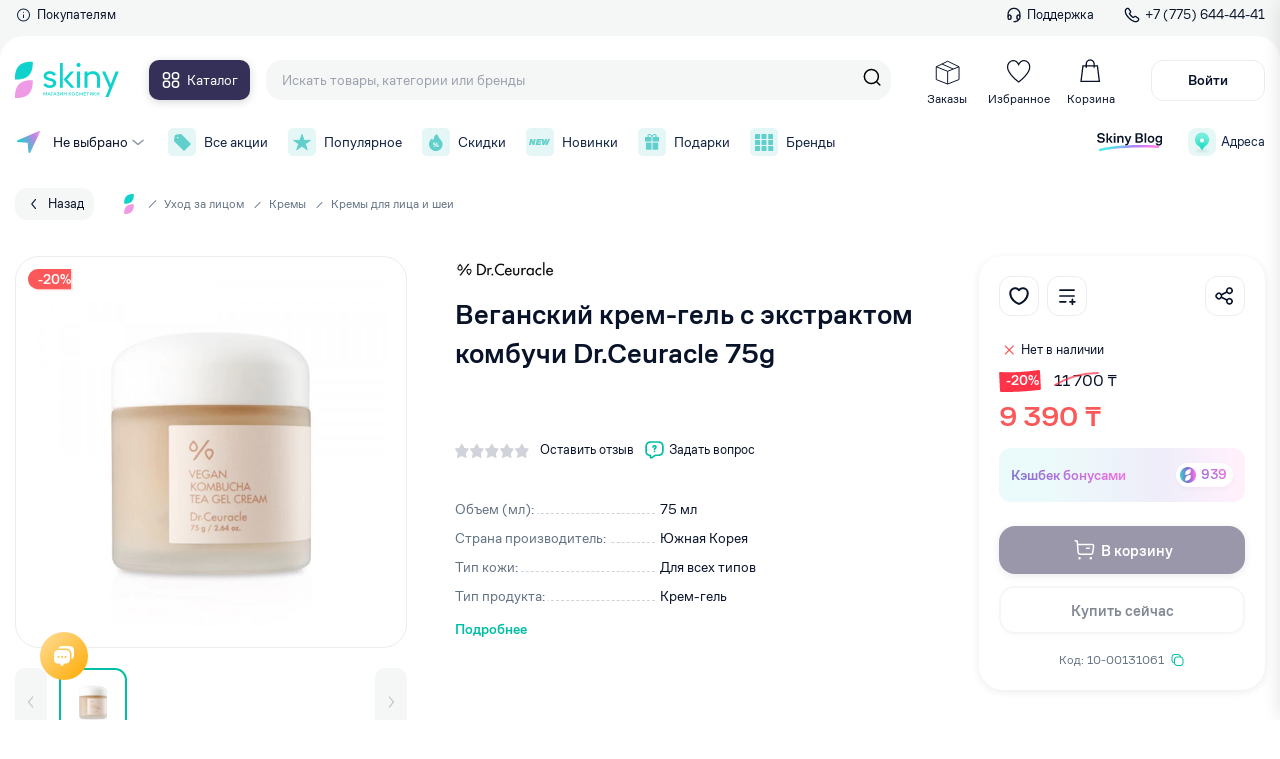

--- FILE ---
content_type: text/html; charset=utf-8
request_url: https://skiny.kz/catalog/krema-dlya-lica/dr-ceuracle-veganskiy-krem-gel-s-ekstraktom-kombuchi-75g
body_size: 53273
content:
<!doctype html>
<html data-n-head-ssr lang="ru" data-n-head="%7B%22lang%22:%7B%22ssr%22:%22ru%22%7D%7D">
  <head >
    <title>Веганский крем-гель с экстрактом комбучи Dr.Ceuracle 75g от 9 390₸ в Skiny.kz</title><meta data-n-head="ssr" charset="utf-8"><meta data-n-head="ssr" name="viewport" content="width=device-width"><meta data-n-head="ssr" name="google-site-verification" content="ogd3WekZuFUJ0D-NLU--OnlkG3oN05ycApWdyfYC2g4"><meta data-n-head="ssr" name="yandex-verification" content="9d459012371c2d15"><meta data-n-head="ssr" name="facebook-domain-verification" content="4gw4w133tuefwqmbv969sn6oddqf2o"><meta data-n-head="ssr" data-hid="og_type" name="og:type" content="website"><meta data-n-head="ssr" data-hid="og_sitename" name="og:sitename" content="Skiny"><meta data-n-head="ssr" data-hid="og_url" name="og:url" content="https://skiny.kz"><meta data-n-head="ssr" data-hid="og_locale" name="og:locale" content="ru_KZ"><meta data-n-head="ssr" data-hid="twitter_card" name="twitter:card" content="summary"><meta data-n-head="ssr" data-hid="twitter_site" name="twitter:site" content="@Skiny"><meta data-n-head="ssr" data-hid="twitter_creator" name="twitter:creator" content="@Skiny"><meta data-n-head="ssr" data-hid="og_title" name="og:title" content="Веганский крем-гель с экстрактом комбучи Dr.Ceuracle 75g от 9 390₸ в Skiny.kz"><meta data-n-head="ssr" data-hid="twitter_title" name="twitter:title" content="Веганский крем-гель с экстрактом комбучи Dr.Ceuracle 75g от 9 390₸ в Skiny.kz"><meta data-n-head="ssr" data-hid="og_description" name="og:description" content="Веганский крем-гель с экстрактом комбучи Dr.Ceuracle 75g Вы можете купить от 9 390₸ в интернет-магазине Skiny.kz с доставкой по всему Казахстану."><meta data-n-head="ssr" data-hid="description" name="description" content="Веганский крем-гель с экстрактом комбучи Dr.Ceuracle 75g Вы можете купить от 9 390₸ в интернет-магазине Skiny.kz с доставкой по всему Казахстану."><meta data-n-head="ssr" data-hid="twitter_description" name="twitter:description" content="Веганский крем-гель с экстрактом комбучи Dr.Ceuracle 75g Вы можете купить от 9 390₸ в интернет-магазине Skiny.kz с доставкой по всему Казахстану."><meta data-n-head="ssr" data-hid="og_image" name="og:image" content="https://cdn.brandstudio.kz/image/skiny/product/18263/images/0/635f9a78d5fde.png"><meta data-n-head="ssr" data-hid="twitter_image" name="twitter:image" content="https://cdn.brandstudio.kz/image/skiny/product/18263/images/0/635f9a78d5fde.png"><link data-n-head="ssr" rel="icon" type="image/x-icon" href="/favicon.ico"><link data-n-head="ssr" href="https://mc.yandex.ru/metrika/tag.js" rel="preload" as="script"><link data-n-head="ssr" data-hid="canonical" rel="canonical" href="https://skiny.kz/catalog/krema-dlya-lica/dr-ceuracle-veganskiy-krem-gel-s-ekstraktom-kombuchi-75g"><script data-n-head="ssr" src="pixel.js" type="text/javascript"></script><script data-n-head="ssr" data-hid="gtm-script">if(!window._gtm_init){window._gtm_init=1;(function(w,n,d,m,e,p){w[d]=(w[d]==1||n[d]=='yes'||n[d]==1||n[m]==1||(w[e]&&w[e][p]&&w[e][p]()))?1:0})(window,navigator,'doNotTrack','msDoNotTrack','external','msTrackingProtectionEnabled');(function(w,d,s,l,x,y){w[x]={};w._gtm_inject=function(i){if(w.doNotTrack||w[x][i])return;w[x][i]=1;w[l]=w[l]||[];w[l].push({'gtm.start':new Date().getTime(),event:'gtm.js'});var f=d.getElementsByTagName(s)[0],j=d.createElement(s);j.async=true;j.src='https://www.googletagmanager.com/gtm.js?id='+i;f.parentNode.insertBefore(j,f);};w[y]('G-741L508782')})(window,document,'script','dataLayer','_gtm_ids','_gtm_inject')}</script><link rel="preload" href="/_nuxt/2da119c.js" as="script"><link rel="preload" href="/_nuxt/22945bc.js" as="script"><link rel="preload" href="/_nuxt/1558962.js" as="script"><link rel="preload" href="/_nuxt/33bf125.js" as="script"><link rel="preload" href="/_nuxt/bc32bc8.js" as="script"><link rel="preload" href="/_nuxt/9aab787.js" as="script"><link rel="preload" href="/_nuxt/66539b2.js" as="script"><link rel="preload" href="/_nuxt/f298abc.js" as="script"><link rel="preload" href="/_nuxt/ae13251.js" as="script"><link rel="preload" href="/_nuxt/49bae4f.js" as="script"><link rel="preload" href="/_nuxt/f647e97.js" as="script"><link rel="preload" href="/_nuxt/5208f54.js" as="script"><link rel="preload" href="/_nuxt/2a46ccd.js" as="script"><link rel="preload" href="/_nuxt/1cef3a9.js" as="script"><link rel="preload" href="/_nuxt/5ad2d06.js" as="script"><link rel="preload" href="/_nuxt/942c8e9.js" as="script"><link rel="preload" href="/_nuxt/9855368.js" as="script"><link rel="preload" href="/_nuxt/d4087d3.js" as="script"><link rel="preload" href="/_nuxt/9d241ee.js" as="script"><link rel="preload" href="/_nuxt/42fb219.js" as="script"><link rel="preload" href="/_nuxt/c1b04df.js" as="script"><link rel="preload" href="/_nuxt/34a7b58.js" as="script"><link rel="preload" href="/_nuxt/3c32d19.js" as="script"><link rel="preload" href="/_nuxt/d9b6d15.js" as="script"><link rel="preload" href="/_nuxt/5b89a9a.js" as="script"><link rel="preload" href="/_nuxt/dd2f2c5.js" as="script"><link rel="preload" href="/_nuxt/4cc74fd.js" as="script"><link rel="preload" href="/_nuxt/8836f70.js" as="script"><link rel="preload" href="/_nuxt/b432af3.js" as="script"><link rel="preload" href="/_nuxt/fd327c9.js" as="script"><link rel="preload" href="/_nuxt/880e6eb.js" as="script"><link rel="preload" href="/_nuxt/18f771c.js" as="script"><link rel="preload" href="/_nuxt/af9247b.js" as="script"><link rel="preload" href="/_nuxt/79a6041.js" as="script"><link rel="preload" href="/_nuxt/d6cd9dd.js" as="script"><link rel="preload" href="/_nuxt/7da32b6.js" as="script"><link rel="preload" href="/_nuxt/e55bdea.js" as="script"><link rel="preload" href="/_nuxt/3c9f665.js" as="script"><link rel="preload" href="/_nuxt/dd20a01.js" as="script"><link rel="preload" href="/_nuxt/9e28455.js" as="script"><link rel="preload" href="/_nuxt/3687bdd.js" as="script"><link rel="preload" href="/_nuxt/ad14568.js" as="script"><link rel="preload" href="/_nuxt/387ed8a.js" as="script"><link rel="preload" href="/_nuxt/de9d4ab.js" as="script"><link rel="preload" href="/_nuxt/6923dc5.js" as="script"><link rel="preload" href="/_nuxt/bcbb33f.js" as="script"><link rel="preload" href="/_nuxt/f1f1e8f.js" as="script"><link rel="preload" href="/_nuxt/cbed184.js" as="script"><link rel="preload" href="/_nuxt/4f9df9e.js" as="script"><link rel="preload" href="/_nuxt/d50ee81.js" as="script"><link rel="preload" href="/_nuxt/ad8a873.js" as="script"><link rel="preload" href="/_nuxt/04ab3d5.js" as="script"><link rel="preload" href="/_nuxt/5d4c90a.js" as="script"><link rel="preload" href="/_nuxt/ac96d4c.js" as="script"><link rel="preload" href="/_nuxt/b0b64eb.js" as="script"><style data-vue-ssr-id="66ff43ff:0 f8fcb60e:0 3d91f1bd:0 7e56e4e3:0 44d9f427:0 7d363d31:0 48da2950:0 63323c0f:0 7d27c39d:0 0c657411:0 1c414840:0 45d07e22:0 660a17f4:0 442ae7c4:0 a22cf4de:0 25d95b1b:0 7c81298a:0 b42a8b38:0 dad2045e:0 658bc68e:0 36f77ada:0 32abe1f8:0 37493a6c:0 62626336:0 69d2910a:0 11bf7e3e:0 14ac7300:0 d2588bfa:0 92423eae:0 2be96a6e:0 42e93654:0 5847c2a2:0 2b13f3a4:0 71606734:0 1f5c5013:0 4b39130c:0 136ca40c:0 53a61ff6:0 68f6ac0e:0 b574b9e2:0 9533774c:0 51c86f02:0 6546f7e0:0 567cd7c2:0 566ad632:0 473e7452:0 c8a2d2c0:0 e44c4da0:0 144145b0:0 975518b4:0 0005ae74:0 c7217c32:0">@font-face{font-family:"swiper-icons";src:url("data:application/font-woff;charset=utf-8;base64, [base64]//wADZ2x5ZgAAAywAAADMAAAD2MHtryVoZWFkAAABbAAAADAAAAA2E2+eoWhoZWEAAAGcAAAAHwAAACQC9gDzaG10eAAAAigAAAAZAAAArgJkABFsb2NhAAAC0AAAAFoAAABaFQAUGG1heHAAAAG8AAAAHwAAACAAcABAbmFtZQAAA/gAAAE5AAACXvFdBwlwb3N0AAAFNAAAAGIAAACE5s74hXjaY2BkYGAAYpf5Hu/j+W2+MnAzMYDAzaX6QjD6/4//Bxj5GA8AuRwMYGkAPywL13jaY2BkYGA88P8Agx4j+/8fQDYfA1AEBWgDAIB2BOoAeNpjYGRgYNBh4GdgYgABEMnIABJzYNADCQAACWgAsQB42mNgYfzCOIGBlYGB0YcxjYGBwR1Kf2WQZGhhYGBiYGVmgAFGBiQQkOaawtDAoMBQxXjg/wEGPcYDDA4wNUA2CCgwsAAAO4EL6gAAeNpj2M0gyAACqxgGNWBkZ2D4/wMA+xkDdgAAAHjaY2BgYGaAYBkGRgYQiAHyGMF8FgYHIM3DwMHABGQrMOgyWDLEM1T9/w8UBfEMgLzE////P/5//f/V/xv+r4eaAAeMbAxwIUYmIMHEgKYAYjUcsDAwsLKxc3BycfPw8jEQA/[base64]/uznmfPFBNODM2K7MTQ45YEAZqGP81AmGGcF3iPqOop0r1SPTaTbVkfUe4HXj97wYE+yNwWYxwWu4v1ugWHgo3S1XdZEVqWM7ET0cfnLGxWfkgR42o2PvWrDMBSFj/IHLaF0zKjRgdiVMwScNRAoWUoH78Y2icB/yIY09An6AH2Bdu/UB+yxopYshQiEvnvu0dURgDt8QeC8PDw7Fpji3fEA4z/PEJ6YOB5hKh4dj3EvXhxPqH/SKUY3rJ7srZ4FZnh1PMAtPhwP6fl2PMJMPDgeQ4rY8YT6Gzao0eAEA409DuggmTnFnOcSCiEiLMgxCiTI6Cq5DZUd3Qmp10vO0LaLTd2cjN4fOumlc7lUYbSQcZFkutRG7g6JKZKy0RmdLY680CDnEJ+UMkpFFe1RN7nxdVpXrC4aTtnaurOnYercZg2YVmLN/d/gczfEimrE/fs/bOuq29Zmn8tloORaXgZgGa78yO9/cnXm2BpaGvq25Dv9S4E9+5SIc9PqupJKhYFSSl47+Qcr1mYNAAAAeNptw0cKwkAAAMDZJA8Q7OUJvkLsPfZ6zFVERPy8qHh2YER+3i/BP83vIBLLySsoKimrqKqpa2hp6+jq6RsYGhmbmJqZSy0sraxtbO3sHRydnEMU4uR6yx7JJXveP7WrDycAAAAAAAH//wACeNpjYGRgYOABYhkgZgJCZgZNBkYGLQZtIJsFLMYAAAw3ALgAeNolizEKgDAQBCchRbC2sFER0YD6qVQiBCv/H9ezGI6Z5XBAw8CBK/m5iQQVauVbXLnOrMZv2oLdKFa8Pjuru2hJzGabmOSLzNMzvutpB3N42mNgZGBg4GKQYzBhYMxJLMlj4GBgAYow/P/PAJJhLM6sSoWKfWCAAwDAjgbRAAB42mNgYGBkAIIbCZo5IPrmUn0hGA0AO8EFTQAA") format("woff");font-weight:400;font-style:normal}:root{--swiper-theme-color:#007aff}.swiper-container{margin-left:auto;margin-right:auto;position:relative;overflow:hidden;list-style:none;padding:0;z-index:1}.swiper-container-vertical>.swiper-wrapper{flex-direction:column}.swiper-wrapper{position:relative;width:100%;height:100%;z-index:1;display:flex;transition-property:transform;box-sizing:content-box}.swiper-container-android .swiper-slide,.swiper-wrapper{transform:translateZ(0)}.swiper-container-multirow>.swiper-wrapper{flex-wrap:wrap}.swiper-container-multirow-column>.swiper-wrapper{flex-wrap:wrap;flex-direction:column}.swiper-container-free-mode>.swiper-wrapper{transition-timing-function:ease-out;margin:0 auto}.swiper-container-pointer-events{touch-action:pan-y}.swiper-container-pointer-events.swiper-container-vertical{touch-action:pan-x}.swiper-slide{flex-shrink:0;width:100%;height:100%;position:relative;transition-property:transform}.swiper-slide-invisible-blank{visibility:hidden}.swiper-container-autoheight,.swiper-container-autoheight .swiper-slide{height:auto}.swiper-container-autoheight .swiper-wrapper{align-items:flex-start;transition-property:transform,height}.swiper-container-3d{perspective:1200px}.swiper-container-3d .swiper-cube-shadow,.swiper-container-3d .swiper-slide,.swiper-container-3d .swiper-slide-shadow-bottom,.swiper-container-3d .swiper-slide-shadow-left,.swiper-container-3d .swiper-slide-shadow-right,.swiper-container-3d .swiper-slide-shadow-top,.swiper-container-3d .swiper-wrapper{transform-style:preserve-3d}.swiper-container-3d .swiper-slide-shadow-bottom,.swiper-container-3d .swiper-slide-shadow-left,.swiper-container-3d .swiper-slide-shadow-right,.swiper-container-3d .swiper-slide-shadow-top{position:absolute;left:0;top:0;width:100%;height:100%;pointer-events:none;z-index:10}.swiper-container-3d .swiper-slide-shadow-left{background-image:linear-gradient(270deg,rgba(0,0,0,.5),transparent)}.swiper-container-3d .swiper-slide-shadow-right{background-image:linear-gradient(90deg,rgba(0,0,0,.5),transparent)}.swiper-container-3d .swiper-slide-shadow-top{background-image:linear-gradient(0deg,rgba(0,0,0,.5),transparent)}.swiper-container-3d .swiper-slide-shadow-bottom{background-image:linear-gradient(180deg,rgba(0,0,0,.5),transparent)}.swiper-container-css-mode>.swiper-wrapper{overflow:auto;scrollbar-width:none;-ms-overflow-style:none}.swiper-container-css-mode>.swiper-wrapper::-webkit-scrollbar{display:none}.swiper-container-css-mode>.swiper-wrapper>.swiper-slide{scroll-snap-align:start start}.swiper-container-horizontal.swiper-container-css-mode>.swiper-wrapper{-ms-scroll-snap-type:x mandatory;scroll-snap-type:x mandatory}.swiper-container-vertical.swiper-container-css-mode>.swiper-wrapper{-ms-scroll-snap-type:y mandatory;scroll-snap-type:y mandatory}:root{--swiper-navigation-size:44px}.swiper-button-next,.swiper-button-prev{position:absolute;top:50%;width:27px;width:calc(var(--swiper-navigation-size)/44*27);height:44px;height:var(--swiper-navigation-size);margin-top:-22px;margin-top:calc(0px - var(--swiper-navigation-size)/2);z-index:10;cursor:pointer;display:flex;align-items:center;justify-content:center;color:var(--swiper-theme-color);color:var(--swiper-navigation-color,var(--swiper-theme-color))}.swiper-button-next.swiper-button-disabled,.swiper-button-prev.swiper-button-disabled{opacity:.35;cursor:auto;pointer-events:none}.swiper-button-next:after,.swiper-button-prev:after{font-family:swiper-icons;font-size:44px;font-size:var(--swiper-navigation-size);text-transform:none!important;letter-spacing:0;text-transform:none;font-feature-settings:normal,;font-variant:normal;line-height:1}.swiper-button-prev,.swiper-container-rtl .swiper-button-next{left:10px;right:auto}.swiper-button-prev:after,.swiper-container-rtl .swiper-button-next:after{content:"prev"}.swiper-button-next,.swiper-container-rtl .swiper-button-prev{right:10px;left:auto}.swiper-button-next:after,.swiper-container-rtl .swiper-button-prev:after{content:"next"}.swiper-button-next.swiper-button-white,.swiper-button-prev.swiper-button-white{--swiper-navigation-color:#fff}.swiper-button-next.swiper-button-black,.swiper-button-prev.swiper-button-black{--swiper-navigation-color:#000}.swiper-button-lock{display:none}.swiper-pagination{position:absolute;text-align:center;transition:opacity .3s;transform:translateZ(0);z-index:10}.swiper-pagination.swiper-pagination-hidden{opacity:0}.swiper-container-horizontal>.swiper-pagination-bullets,.swiper-pagination-custom,.swiper-pagination-fraction{bottom:10px;left:0;width:100%}.swiper-pagination-bullets-dynamic{overflow:hidden;font-size:0}.swiper-pagination-bullets-dynamic .swiper-pagination-bullet{transform:scale(.33);position:relative}.swiper-pagination-bullets-dynamic .swiper-pagination-bullet-active,.swiper-pagination-bullets-dynamic .swiper-pagination-bullet-active-main{transform:scale(1)}.swiper-pagination-bullets-dynamic .swiper-pagination-bullet-active-prev{transform:scale(.66)}.swiper-pagination-bullets-dynamic .swiper-pagination-bullet-active-prev-prev{transform:scale(.33)}.swiper-pagination-bullets-dynamic .swiper-pagination-bullet-active-next{transform:scale(.66)}.swiper-pagination-bullets-dynamic .swiper-pagination-bullet-active-next-next{transform:scale(.33)}.swiper-pagination-bullet{width:8px;height:8px;display:inline-block;border-radius:50%;background:#000;opacity:.2}button.swiper-pagination-bullet{border:none;margin:0;padding:0;box-shadow:none;-webkit-appearance:none;-moz-appearance:none;appearance:none}.swiper-pagination-clickable .swiper-pagination-bullet{cursor:pointer}.swiper-pagination-bullet:only-child{display:none!important}.swiper-pagination-bullet-active{opacity:1;background:var(--swiper-theme-color);background:var(--swiper-pagination-color,var(--swiper-theme-color))}.swiper-container-vertical>.swiper-pagination-bullets{right:10px;top:50%;transform:translate3d(0,-50%,0)}.swiper-container-vertical>.swiper-pagination-bullets .swiper-pagination-bullet{margin:6px 0;display:block}.swiper-container-vertical>.swiper-pagination-bullets.swiper-pagination-bullets-dynamic{top:50%;transform:translateY(-50%);width:8px}.swiper-container-vertical>.swiper-pagination-bullets.swiper-pagination-bullets-dynamic .swiper-pagination-bullet{display:inline-block;transition:transform .2s,top .2s}.swiper-container-horizontal>.swiper-pagination-bullets .swiper-pagination-bullet{margin:0 4px}.swiper-container-horizontal>.swiper-pagination-bullets.swiper-pagination-bullets-dynamic{left:50%;transform:translateX(-50%);white-space:nowrap}.swiper-container-horizontal>.swiper-pagination-bullets.swiper-pagination-bullets-dynamic .swiper-pagination-bullet{transition:transform .2s,left .2s}.swiper-container-horizontal.swiper-container-rtl>.swiper-pagination-bullets-dynamic .swiper-pagination-bullet{transition:transform .2s,right .2s}.swiper-pagination-progressbar{background:rgba(0,0,0,.25);position:absolute}.swiper-pagination-progressbar .swiper-pagination-progressbar-fill{background:var(--swiper-theme-color);background:var(--swiper-pagination-color,var(--swiper-theme-color));position:absolute;left:0;top:0;width:100%;height:100%;transform:scale(0);transform-origin:left top}.swiper-container-rtl .swiper-pagination-progressbar .swiper-pagination-progressbar-fill{transform-origin:right top}.swiper-container-horizontal>.swiper-pagination-progressbar,.swiper-container-vertical>.swiper-pagination-progressbar.swiper-pagination-progressbar-opposite{width:100%;height:4px;left:0;top:0}.swiper-container-horizontal>.swiper-pagination-progressbar.swiper-pagination-progressbar-opposite,.swiper-container-vertical>.swiper-pagination-progressbar{width:4px;height:100%;left:0;top:0}.swiper-pagination-white{--swiper-pagination-color:#fff}.swiper-pagination-black{--swiper-pagination-color:#000}.swiper-pagination-lock{display:none}.swiper-scrollbar{border-radius:10px;position:relative;-ms-touch-action:none;background:rgba(0,0,0,.1)}.swiper-container-horizontal>.swiper-scrollbar{position:absolute;left:1%;bottom:3px;z-index:50;height:5px;width:98%}.swiper-container-vertical>.swiper-scrollbar{position:absolute;right:3px;top:1%;z-index:50;width:5px;height:98%}.swiper-scrollbar-drag{height:100%;width:100%;position:relative;background:rgba(0,0,0,.5);border-radius:10px;left:0;top:0}.swiper-scrollbar-cursor-drag{cursor:move}.swiper-scrollbar-lock{display:none}.swiper-zoom-container{width:100%;height:100%;display:flex;justify-content:center;align-items:center;text-align:center}.swiper-zoom-container>canvas,.swiper-zoom-container>img,.swiper-zoom-container>svg{max-width:100%;max-height:100%;-o-object-fit:contain;object-fit:contain}.swiper-slide-zoomed{cursor:move}.swiper-lazy-preloader{width:42px;height:42px;position:absolute;left:50%;top:50%;margin-left:-21px;margin-top:-21px;z-index:10;transform-origin:50%;-webkit-animation:swiper-preloader-spin 1s linear infinite;animation:swiper-preloader-spin 1s linear infinite;box-sizing:border-box;border-left:4px solid var(--swiper-theme-color);border-bottom:4px solid var(--swiper-theme-color);border-right:4px solid var(--swiper-theme-color);border:4px solid var(--swiper-preloader-color,var(--swiper-theme-color));border-radius:50%;border-top:4px solid transparent}.swiper-lazy-preloader-white{--swiper-preloader-color:#fff}.swiper-lazy-preloader-black{--swiper-preloader-color:#000}@-webkit-keyframes swiper-preloader-spin{to{transform:rotate(1turn)}}@keyframes swiper-preloader-spin{to{transform:rotate(1turn)}}.swiper-container .swiper-notification{position:absolute;left:0;top:0;pointer-events:none;opacity:0;z-index:-1000}.swiper-container-fade.swiper-container-free-mode .swiper-slide{transition-timing-function:ease-out}.swiper-container-fade .swiper-slide{pointer-events:none;transition-property:opacity}.swiper-container-fade .swiper-slide .swiper-slide{pointer-events:none}.swiper-container-fade .swiper-slide-active,.swiper-container-fade .swiper-slide-active .swiper-slide-active{pointer-events:auto}.swiper-container-cube{overflow:visible}.swiper-container-cube .swiper-slide{pointer-events:none;-webkit-backface-visibility:hidden;backface-visibility:hidden;z-index:1;visibility:hidden;transform-origin:0 0;width:100%;height:100%}.swiper-container-cube .swiper-slide .swiper-slide{pointer-events:none}.swiper-container-cube.swiper-container-rtl .swiper-slide{transform-origin:100% 0}.swiper-container-cube .swiper-slide-active,.swiper-container-cube .swiper-slide-active .swiper-slide-active{pointer-events:auto}.swiper-container-cube .swiper-slide-active,.swiper-container-cube .swiper-slide-next,.swiper-container-cube .swiper-slide-next+.swiper-slide,.swiper-container-cube .swiper-slide-prev{pointer-events:auto;visibility:visible}.swiper-container-cube .swiper-slide-shadow-bottom,.swiper-container-cube .swiper-slide-shadow-left,.swiper-container-cube .swiper-slide-shadow-right,.swiper-container-cube .swiper-slide-shadow-top{z-index:0;-webkit-backface-visibility:hidden;backface-visibility:hidden}.swiper-container-cube .swiper-cube-shadow{position:absolute;left:0;bottom:0;width:100%;height:100%;opacity:.6;z-index:0}.swiper-container-cube .swiper-cube-shadow:before{content:"";background:#000;position:absolute;left:0;top:0;bottom:0;right:0;filter:blur(50px)}.swiper-container-flip{overflow:visible}.swiper-container-flip .swiper-slide{pointer-events:none;-webkit-backface-visibility:hidden;backface-visibility:hidden;z-index:1}.swiper-container-flip .swiper-slide .swiper-slide{pointer-events:none}.swiper-container-flip .swiper-slide-active,.swiper-container-flip .swiper-slide-active .swiper-slide-active{pointer-events:auto}.swiper-container-flip .swiper-slide-shadow-bottom,.swiper-container-flip .swiper-slide-shadow-left,.swiper-container-flip .swiper-slide-shadow-right,.swiper-container-flip .swiper-slide-shadow-top{z-index:0;-webkit-backface-visibility:hidden;backface-visibility:hidden}.vue-slider-disabled{opacity:.5;cursor:not-allowed}.vue-slider-rail{background-color:#ccc;border-radius:15px}.vue-slider-process{background-color:#3498db;border-radius:15px}.vue-slider-mark{z-index:4}.vue-slider-mark:first-child .vue-slider-mark-step,.vue-slider-mark:last-child .vue-slider-mark-step{display:none}.vue-slider-mark-step{width:100%;height:100%;border-radius:50%;background-color:rgba(0,0,0,.16)}.vue-slider-mark-label{font-size:14px;white-space:nowrap}.vue-slider-dot-handle{cursor:pointer;width:100%;height:100%;border-radius:50%;background-color:#fff;box-sizing:border-box;box-shadow:.5px .5px 2px 1px rgba(0,0,0,.32)}.vue-slider-dot-handle-focus{box-shadow:0 0 1px 2px rgba(52,152,219,.36)}.vue-slider-dot-handle-disabled{cursor:not-allowed;background-color:#ccc}.vue-slider-dot-tooltip-inner{font-size:14px;white-space:nowrap;padding:2px 5px;min-width:20px;text-align:center;color:#fff;border-radius:5px;border-color:#3498db;background-color:#3498db;box-sizing:content-box}.vue-slider-dot-tooltip-inner:after{content:"";position:absolute}.vue-slider-dot-tooltip-inner-top:after{top:100%;left:50%;transform:translate(-50%);height:0;width:0;border:5px solid transparent;border-top-color:inherit}.vue-slider-dot-tooltip-inner-bottom:after{bottom:100%;left:50%;transform:translate(-50%);height:0;width:0;border:5px solid transparent;border-bottom-color:inherit}.vue-slider-dot-tooltip-inner-left:after{left:100%;top:50%;transform:translateY(-50%);height:0;width:0;border:5px solid transparent;border-left-color:inherit}.vue-slider-dot-tooltip-inner-right:after{right:100%;top:50%;transform:translateY(-50%);height:0;width:0;border:5px solid transparent;border-right-color:inherit}.vue-slider-dot-tooltip-wrapper{opacity:0;transition:all .3s}.vue-slider-dot-tooltip-wrapper-show{opacity:1}@font-face{font-family:"Rubik";font-style:normal;font-weight:500;src:url(/fonts/rubik-v12-latin_cyrillic-500.woff);font-display:fallback}@font-face{font-family:"Rubik";font-style:normal;font-weight:400;src:url(/fonts/rubik-v12-latin_cyrillic-regular.woff);font-display:fallback}@font-face{font-family:"CoFo Sans";src:url(/fonts/CoFoSans-Bold.eot);src:local("CoFo Sans Bold"),local("/fonts/CoFoSans-Bold"),url(/fonts/CoFoSans-Bold.eot?#iefix) format("embedded-opentype"),url(/fonts/CoFoSans-Bold.woff2) format("woff2"),url(/fonts/CoFoSans-Bold.woff) format("woff"),url(/fonts/CoFoSans-Bold.ttf) format("truetype");font-weight:700;font-style:normal;font-display:fallback}@font-face{font-family:"CoFo Sans";src:url(/fonts/CoFoSans-Regular.eot);src:local("CoFo Sans"),local("/fonts/CoFoSans-Regular"),url(/fonts/CoFoSans-Regular.eot?#iefix) format("embedded-opentype"),url(/fonts/CoFoSans-Regular.woff2) format("woff2"),url(/fonts/CoFoSans-Regular.woff) format("woff"),url(/fonts/CoFoSans-Regular.ttf) format("truetype");font-weight:400;font-style:normal;font-display:fallback}@font-face{font-family:"CoFo Sans";src:url(/fonts/CoFoSans-Medium.eot);src:local("CoFo Sans Medium"),local("/fonts/CoFoSans-Medium"),url(/fonts/CoFoSans-Medium.eot?#iefix) format("embedded-opentype"),url(/fonts/CoFoSans-Medium.woff2) format("woff2"),url(/fonts/CoFoSans-Medium.woff) format("woff"),url(/fonts/CoFoSans-Medium.ttf) format("truetype");font-weight:500;font-style:normal;font-display:fallback}:root{--font-base:"CoFo Sans",-apple-system,BlinkMacSystemFont,"Segoe UI","Oxygen","Ubuntu","Helvetica Neue",Arial,sans-serif;--text-primary:#081329;--el-border:#ebedf0;--c-red:#ff3347;--color-green:#00bfa5;--color-pink:#de22ce;--color-pink-light:#fce9fa;--color-green-light:#e7fbfa;--color-black:#0f2240;--color-red:#fb5959;--color-gray:#637282;--color-lightgray:#f5f7fa;--color-lightgray2:#eef0f2;--color-tretiyary:#9ca1ad;--color-purple:#8006d5;--color-orange:#ffa800;--color-navy:#353057;--color-green1:#43f0ab;--color-el-faceplace:#f5f7f7;--text-bigger:30px;--text-big:24px;--text-medium-big:20px;--text-medium:18px;--text-small-medium:14px;--text-small:12px;--text-smaller:10px}html{scroll-behavior:smooth}*,:after,:before{box-sizing:border-box}ol,ul{padding:0;list-style:none}body,figure,h1,h2,h3,h4,h5,h6,li,ol,p,ul{margin:0;font-weight:400}h1{margin-bottom:.7em}a.btn{display:inline-flex;align-items:center;justify-content:center}body{min-height:100vh;padding-top:172px;scroll-behavior:smooth;text-rendering:optimizeSpeed;font-family:"CoFo Sans",-apple-system,BlinkMacSystemFont,"Segoe UI","Oxygen","Ubuntu","Helvetica Neue",Arial,sans-serif;font-family:var(--font-base);font-size:16px;line-height:1.4;overflow-x:hidden!important;color:#081329;color:var(--text-primary);background-color:#fff;touch-action:manipulation;-webkit-tap-highlight-color:transparent}body.--hidden{overflow-x:hidden;overflow-y:hidden;padding-right:6px}a{text-decoration:none}img{max-width:100%;display:block}input{border:none}a,button,input,select,textarea{outline:none;font:inherit}a:focus,button:focus,input:focus,select:focus,textarea:focus{outline:none}a::-moz-placeholder,button::-moz-placeholder,input::-moz-placeholder,select::-moz-placeholder,textarea::-moz-placeholder{color:#9ca1ad;color:var(--color-tretiyary)}a:-ms-input-placeholder,button:-ms-input-placeholder,input:-ms-input-placeholder,select:-ms-input-placeholder,textarea:-ms-input-placeholder{color:#9ca1ad;color:var(--color-tretiyary)}a::placeholder,button::placeholder,input::placeholder,select::placeholder,textarea::placeholder{color:#9ca1ad;color:var(--color-tretiyary)}button{cursor:pointer;border:none}a,button{color:#081329;color:var(--text-primary)}select{background:#fff}input::-webkit-inner-spin-button,input::-webkit-outer-spin-button{-webkit-appearance:none;margin:0}h1{font-size:24px;font-size:var(--text-big);font-weight:500}input::-moz-placeholder{color:#9ca1ad}input:-ms-input-placeholder{color:#9ca1ad}input::placeholder{color:#9ca1ad}input{font-size:14px}input[type=number]{-moz-appearance:textfield}.control-label{color:#637282;color:var(--color-gray);margin-bottom:.2em}.control-label,select{font-size:14px;font-size:var(--text-small-medium)}select{background:transparent;height:42px;padding:11px 14px;border:1px solid #eef0f2;border:1px solid var(--color-lightgray2);border-radius:6px;width:100%;-webkit-appearance:none;-moz-appearance:none;appearance:none;background-image:url(/icons/select_tri.svg);background-repeat:no-repeat;background-position:right 13px center}label{display:block}@media (min-width:1280px){::-webkit-scrollbar-track{-webkit-box-shadow:inset 0 0 6px rgba(0,0,0,.2);background-color:#fff}::-webkit-scrollbar{width:6px;background-color:#fff}::-webkit-scrollbar-thumb{background-color:#00bfa5;background-color:var(--color-green)}}.vue-star-rating-star{display:inline-flex!important}.layout{display:flex;flex-direction:column;min-height:100vh}.layout-container{max-width:1414px;padding:0 15px;width:100%;margin:0 auto}.layout-wrapper{position:relative;flex-grow:1}.row{display:flex}.row.-space-between{justify-content:space-between}.row.-flex-start{align-items:flex-start}.product-row{flex-wrap:wrap}.align-top{align-items:flex-start}.justify-between{justify-content:space-between}.justify-center{justify-content:center}.align-center{align-items:center}*{outline:none!important}.btn{border-radius:8px;padding-left:1.1em;padding-right:1.1em;transition:.3s;min-height:36px;font-size:15px;font-weight:500}[disabled=disabled]{opacity:.5}.--btn-primary{background:#de22ce;background:var(--color-pink);color:#fff}.--btn-primary:hover{background:#b21ba5;color:#fff}.--btn-pink-transparent{border:1px solid #de22ce;border:1px solid var(--color-pink);color:#de22ce;color:var(--color-pink);background-color:transparent;font-weight:400}.--btn-pink-transparent:hover{background-color:#de22ce;background-color:var(--color-pink);color:#fff}.--btn-secondary{background:#00bfa5;background:var(--color-green);color:#fff}.--btn-secondary:hover{background:#00a28c}.--btn-navy{background:#353057;background:var(--color-navy);color:#fff;border:2px solid transparent}.--btn-outline{box-shadow:0 2px 4px rgba(0,0,0,.04);background:transparent;border:2px solid #ebedf0}.--btn-pink-light:hover{background:#de22ce;background:var(--color-pink);color:#fff}.--btn-pink-light{background:#fce9fa;background:var(--color-pink-light);color:#de22ce;color:var(--color-pink);font-weight:500}.--btn-green-light{background:#e7fbfa;background:var(--color-green-light);color:#00bfa5;color:var(--color-green);font-weight:500}.--btn-green-light:hover{background:#00bfa5;background:var(--color-green);color:#e7fbfa;color:var(--color-green-light)}.--btn-gray{background:#eef0f2;color:#858a97}.--btn-gray:hover{background:#dadada}.--btn-large{height:44px;width:100%}.--weight-500{font-weight:500}.--bg-green{background:#00bfa5;background:var(--color-green)}.--bg-orange{background:#ffa800;background:var(--color-orange)}.--bg-lightgray{background-color:#f5f7fa!important;background-color:var(--color-lightgray)!important}.--divider{height:1px;width:100%;background:#eef0f2;background:var(--color-lightgray2)}.--text-gray{color:#637282;color:var(--color-gray)}.--text-green{color:#00bfa5;color:var(--color-green)}.--text-pink{color:#de22ce;color:var(--color-pink)}.--text-black{color:#0f2240;color:var(--color-black)}.--text-red{color:#fb5959!important;color:var(--color-red)!important}.--mb-1{margin-bottom:10px!important}.--mb-2{margin-bottom:20px!important}.--mb-3{margin-bottom:30px!important}.--mb-4{margin-bottom:40px!important}.--mb-5{margin-bottom:50px!important}.--text-small-medium{font-size:14px;font-size:var(--text-small-medium)}.--text-small{font-size:12px!important;font-size:var(--text-small)!important}.--text-medium-big{font-size:20px;font-size:var(--text-medium-big)}.--text-medium{font-size:18px;font-size:var(--text-medium)}.--text-big{font-size:24px;font-size:var(--text-big)}.back-link{background:#fff;display:flex;width:-webkit-max-content;width:-moz-max-content;width:max-content;padding:7px 16px 7px 10px;align-items:center;border-radius:100px;cursor:pointer;font-size:12px;font-size:var(--text-small)}.back-link svg{margin-right:5px}.tabs{display:flex;justify-content:space-between;font-size:16px;font-weight:500;border-top:1px solid #f5f7fa;border-top:1px solid var(--color-lightgray);border-bottom:1px solid #f5f7fa;border-bottom:1px solid var(--color-lightgray)}.tabs-item{padding:11px 0;color:#637282;color:var(--color-gray);flex-grow:1;text-align:center;position:relative}.tabs-item.active{color:#0f2240;color:var(--color-black)}.tabs-item.active:after{content:"";position:absolute;bottom:0;left:0;width:100%;height:2px;background:#00bfa5;background:var(--color-green);border-radius:99px}.--new-tag{background:#c6e100}.--hit-tag{background:#8006d5}.--stock-tag{background:url(/icons/bg_stock.svg);border-radius:0!important;background-repeat:no-repeat;background-size:100%;width:45px;text-align:right}.--red-heart path{fill:#fb5959!important;stroke:#fb5959!important}.more-link{font-size:12px;font-size:var(--text-small);border:1px solid #eef0f2;border-radius:8px;padding:6px 16px;transition:.3s}.more-link:hover{background:#de22ce;background:var(--color-pink);color:#fff}.title-page{font-size:24px;font-size:var(--text-big);font-weight:500;color:#0f2240!important;color:var(--color-black)!important}.--text-with-ico-left{display:flex;font-size:14px;font-size:var(--text-small-medium);align-items:center}.--text-with-ico-left svg{margin-right:3px}.--center{text-align:center}.--text-with-ico-right{display:flex;font-size:14px;font-size:var(--text-small-medium);align-items:center}.--text-with-ico-right svg{margin-left:3px}.gray-heart.active path{fill:#fb5959;fill:var(--color-red);stroke:#fb5959;stroke:var(--color-red)}.form-control{height:48px;border:1px solid #f5f7f7;border:1px solid var(--color-el-faceplace);border-radius:12px;padding-left:16px;font-size:16px}.form-control.invalid{border-color:#fb5959!important;border-color:var(--color-red)!important;background:rgba(255,51,71,.10196)!important}.form-control:focus{border-color:#00bfa5;border-color:var(--color-green)}.form-error{color:#fb5959;color:var(--color-red);font-size:14px;font-size:var(--text-small-medium);margin-top:6px}.form-hint{color:#9ca1ad;color:var(--color-tretiyary);font-size:12px;font-size:var(--text-small);margin-top:5px}.form-group{margin-bottom:24px}.form-group select{height:48px;border:1px solid #d8e0f0;border-radius:6px;padding-left:12px;font-size:16px}.form-row{display:flex;flex-wrap:wrap}.dynamic-input{position:relative}.dynamic-input input{width:100%;z-index:1;position:relative;background-color:transparent}.dynamic-input input:focus{padding-top:18px;border-color:#00bfa5;border-color:var(--color-green)}.dynamic-input input:focus~.dynamic-input-placeholder{position:absolute;transform:translateY(-10px) scale(.8);color:#00bfa5;color:var(--color-green);z-index:2}.dynamic-input-placeholder{position:absolute;top:14px;left:16px;color:#9ca1ad;color:var(--color-tretiyary);font-size:15px;transition:.3s ease;-webkit-backface-visibility:hidden;backface-visibility:hidden;will-change:transform;transform-origin:0 0}.dynamic-input.not_empty input{padding-top:18px;border-color:#f5f7f7;border-color:var(--color-el-faceplace);background:#f5f7f7;background:var(--color-el-faceplace)}.dynamic-input.not_empty input:focus~.dynamic-input-placeholder{color:#9ca1ad;color:var(--color-tretiyary)}.dynamic-input.not_empty .dynamic-input-placeholder{position:absolute;transform:translateY(-10px) scale(.8);z-index:2}.pointer{cursor:pointer}.bottom-sheet__content{height:auto!important}.image-placeholder{-o-object-fit:contain!important;object-fit:contain!important}.address-commas span:after{content:", "}.address-commas span:last-child:after{display:none}.--added{opacity:1!important}.vue-slider-dot{z-index:3!important}#jvlabelWrap{display:none!important}.jivoBtn{position:fixed;bottom:40px;left:40px;z-index:9}.content-text h1{font-size:18px}.content-text h2{font-size:17px}.content-text h3{font-size:16px}.content-text p{margin-bottom:1em}.content-text b,.content-text strong{font-weight:500}@media (max-width:1280px){.title-page{font-size:20px;font-size:var(--text-medium-big)}}.-divider{background:#f5f7fa;height:1px}.product-tooltip{max-width:370px;background:#fff;padding:16px;filter:drop-shadow(0 8px 20px rgba(0,0,0,.1));font-size:12px;border-radius:20px;text-align:center;line-height:133%}.product-tooltip:after{content:"";position:absolute;left:50.5%;transform:translateX(-50%);top:-24px;border:12px solid transparent;border-bottom-color:#fff}.mb-0{margin-bottom:0!important}.btn-dark{padding:13px;font-weight:500;border-radius:16px;background:#0f2240;background:var(--color-black);color:#fff;height:48px}.btn-dark,.btn-light{font-size:15px;line-height:22px;position:relative}.btn-light{display:flex;justify-content:center;align-items:center;background:transparent;border:2px solid #ebedf0;border-radius:16px;color:#0f2240;color:var(--color-black)}.slide-up-enter-active,.slide-up-leave-active{transition:transform .5s ease}.fade-enter-active,.fade-leave-active{transition:opacity .2s}.fade-enter,.fade-leave-to{opacity:0}.burger-enter-active,.burger-leave-active{transition:opacity .2s ease}.burger-enter,.burger-leave-to{opacity:0}.slide-up-enter-active,.slide-up-leave-active{transition:transform .3s ease-out}.slide-up-enter,.slide-up-leave-to{transform:translateY(100%)}.slide-up-enter ul,.slide-up-leave-to ul{cursor:pointer}.slide-down-enter-active,.slide-down-leave-active{transition:transform .3s ease-out}.slide-down-enter,.slide-down-leave-to{transform:translateY(-100%)}.modal{position:fixed;left:0;top:0;width:100%;height:100%;display:flex;justify-content:center;align-items:center;z-index:12}.modal .--mb{margin-bottom:16px}.modal.--small .modal-inner{width:374px}.modal.--medium .modal-inner{width:404px}.modal.--medium-big .modal-inner{width:580px}.modal.--big .modal-inner{width:1020px}.modal .form-control{width:100%}.modal-back{position:absolute;left:15px;top:20px;background-color:transparent;border:1px solid #eef0f2;border:1px solid var(--color-lightgray2);width:36px;height:36px;display:flex;align-items:center;justify-content:center;border-radius:100%}.modal-back path{fill:#0f2240;fill:var(--color-black)}.modal-back:hover{background-color:#eef0f2;background-color:var(--color-lightgray2)}.modal-back:hover path{fill:#0f2240;fill:var(--color-black)}.modal-close{background-color:transparent;position:absolute;right:15px;top:20px;width:36px;height:36px;display:flex;align-items:center;justify-content:center;border-radius:100%}.modal-close path,.modal-close path path{fill:#0f2240;fill:var(--color-black)}.modal-close-text{position:absolute;right:16px;top:16px;background:#fff;box-shadow:0 4px 8px rgba(0,0,0,.08);border-radius:8px;display:flex;align-items:center;padding:5px 12px;font-size:12px;font-size:var(--text-small);transition:.3s;z-index:999}.modal-close-text svg{margin-left:4px}.modal-close-text svg path{fill:#0f2240;fill:var(--color-black)}.modal-close-text:hover{background-color:#f5f7fa;background-color:var(--color-lightgray)}.modal-inner{background-color:#fff;padding:50px 24px 24px;position:relative;border-radius:24px}.modal-overlay{position:absolute;width:100%;height:100%;top:0;left:0;background:rgba(0,0,0,.5)}.modal-heading{font-weight:500;font-size:24px;font-size:var(--text-big);line-height:133%;margin-bottom:8px}.modal-subtitle{font-weight:500;margin-bottom:4px}.modal-description,.modal-subtitle{font-size:14px;font-size:var(--text-small-medium)}.modal-description{margin-bottom:20px}.modal-image{margin:10px auto 20px}.modal-btn-wrp{display:flex;align-items:center;justify-content:space-between}.modal-sub{text-align:center;font-size:12px;color:#637282;color:var(--color-gray);margin-top:32px}.modal-sub a{color:#00bfa5;color:var(--color-green)}.modal-bottom-info{margin-top:36px;color:#637282;color:var(--color-gray);font-size:14px;font-size:var(--text-small-medium);text-align:center}.modal-bottom-info a{color:#00bfa5;color:var(--color-green)}.modal-bottom-info a:hover{color:#de22ce;color:var(--color-pink)}.toastr-box{position:fixed;right:20px;top:20px;z-index:13}.toastr-box .toastr{z-index:9;display:flex;background-color:#0f2240;box-shadow:0 4px 8px rgba(0,0,0,.08);border-radius:12px;padding:18px;width:330px;margin-bottom:8px;color:#fff;font-size:14px;font-weight:400;cursor:pointer}.toastr-box .toastr-image{margin-right:16px;padding:4px;width:70px;height:70px;border-radius:8px;background:#fff;-o-object-fit:contain;object-fit:contain}.toastr-box .toastr-btn-wrp{display:flex;margin-top:8px}.toastr-box .toastr-btn-wrp a,.toastr-box .toastr-btn-wrp button{font-size:14px;font-weight:500;color:#00bfa5;background:transparent;padding:0}.toastr-box .toastr-btn-wrp a{margin-right:24px}.toastr-box .toastr-icon{width:28px;height:28px;margin-right:12px;flex-shrink:0}.v-select{position:relative;font-family:inherit}.v-select,.v-select *{box-sizing:border-box}@-webkit-keyframes vSelectSpinner{0%{transform:rotate(0deg)}to{transform:rotate(1turn)}}@keyframes vSelectSpinner{0%{transform:rotate(0deg)}to{transform:rotate(1turn)}}.vs__fade-enter-active,.vs__fade-leave-active{pointer-events:none;transition:opacity .15s cubic-bezier(1,.5,.8,1)}.vs__fade-enter,.vs__fade-leave-to{opacity:0}.vs--disabled .vs__clear,.vs--disabled .vs__dropdown-toggle,.vs--disabled .vs__open-indicator,.vs--disabled .vs__search,.vs--disabled .vs__selected{cursor:not-allowed;background-color:#f8f8f8}.v-select[dir=rtl] .vs__actions{padding:0 3px 0 6px}.v-select[dir=rtl] .vs__clear{margin-left:6px;margin-right:0}.v-select[dir=rtl] .vs__deselect{margin-left:0;margin-right:2px}.v-select[dir=rtl] .vs__dropdown-menu{text-align:right}.vs__dropdown-toggle{-webkit-appearance:none;-moz-appearance:none;appearance:none;display:flex;padding:0 0 4px;background:none;border:1px solid rgba(60,60,60,.26);border-radius:4px;white-space:normal}.vs__selected-options{display:flex;flex-basis:100%;flex-grow:1;flex-wrap:wrap;padding:0 2px;position:relative}.vs__actions{display:flex;align-items:center;padding:4px 6px 0 3px}.vs--searchable .vs__dropdown-toggle{cursor:text}.vs--unsearchable .vs__dropdown-toggle{cursor:pointer}.vs--open .vs__dropdown-toggle{border-bottom-color:transparent;border-bottom-left-radius:0;border-bottom-right-radius:0}.vs__open-indicator{fill:rgba(60,60,60,.5);transform:scale(1);transition:transform .15s cubic-bezier(1,-.115,.975,.855);transition-timing-function:cubic-bezier(1,-.115,.975,.855)}.vs--open .vs__open-indicator{transform:rotate(180deg) scale(1)}.vs--loading .vs__open-indicator{opacity:0}.vs__clear{fill:rgba(60,60,60,.5);padding:0;border:0;background-color:transparent;cursor:pointer;margin-right:8px}.vs__dropdown-menu{display:block;box-sizing:border-box;position:absolute;top:calc(100% - 1px);left:0;z-index:1000;padding:5px 0;margin:0;width:100%;max-height:350px;min-width:160px;overflow-y:auto;box-shadow:0 3px 6px 0 rgba(0,0,0,.15);border:1px solid rgba(60,60,60,.26);border-top-style:none;border-radius:0 0 4px 4px;text-align:left;list-style:none;background:#fff}.vs__no-options{text-align:center}.vs__dropdown-option{line-height:1.42857143;display:block;padding:3px 20px;clear:both;color:#333;white-space:nowrap;cursor:pointer}.vs__dropdown-option--highlight{background:#5897fb;color:#fff}.vs__dropdown-option--deselect{background:#fb5858;color:#fff}.vs__dropdown-option--disabled{background:inherit;color:rgba(60,60,60,.5);cursor:inherit}.vs__selected{display:flex;align-items:center;background-color:#f0f0f0;border:1px solid rgba(60,60,60,.26);border-radius:4px;color:#333;line-height:1.4;margin:4px 2px 0;padding:0 .25em;z-index:0}.vs__deselect{display:inline-flex;-webkit-appearance:none;-moz-appearance:none;appearance:none;margin-left:4px;padding:0;border:0;cursor:pointer;background:none;fill:rgba(60,60,60,.5);text-shadow:0 1px 0 #fff}.vs--single .vs__selected{background-color:transparent;border-color:transparent}.vs--single.vs--loading .vs__selected,.vs--single.vs--open .vs__selected{position:absolute;opacity:.4}.vs--single.vs--searching .vs__selected{display:none}.vs__search::-webkit-search-cancel-button{display:none}.vs__search::-ms-clear,.vs__search::-webkit-search-decoration,.vs__search::-webkit-search-results-button,.vs__search::-webkit-search-results-decoration{display:none}.vs__search,.vs__search:focus{-webkit-appearance:none;-moz-appearance:none;appearance:none;line-height:1.4;font-size:1em;border:1px solid transparent;border-left:none;outline:none;margin:4px 0 0;padding:0 7px;background:none;box-shadow:none;width:0;max-width:100%;flex-grow:1;z-index:1}.vs__search::-moz-placeholder{color:inherit}.vs__search:-ms-input-placeholder{color:inherit}.vs__search::placeholder{color:inherit}.vs--unsearchable .vs__search{opacity:1}.vs--unsearchable:not(.vs--disabled) .vs__search{cursor:pointer}.vs--single.vs--searching:not(.vs--open):not(.vs--loading) .vs__search{opacity:.2}.vs__spinner{align-self:center;opacity:0;font-size:5px;text-indent:-9999em;overflow:hidden;border:.9em solid hsla(0,0%,39.2%,.1);border-left-color:rgba(60,60,60,.45);transform:translateZ(0);-webkit-animation:vSelectSpinner 1.1s linear infinite;animation:vSelectSpinner 1.1s linear infinite;transition:opacity .1s}.vs__spinner,.vs__spinner:after{border-radius:50%;width:5em;height:5em}.vs--loading .vs__spinner{opacity:1}
.hideMap{opacity:0;display:none}.select-address{padding:0;overflow:hidden}.select-address-row{display:flex}.select-address-row-top{padding:24px}.select-address-row-left{flex:0 0 400px;position:relative}.select-address-row-left-city{display:flex;align-items:center;font-size:var(--text-small-medium);margin-bottom:15px}.select-address-row-left-city>svg{margin-right:5px}.select-address-row-left-city-value{display:flex;align-items:center;color:var(--color-green);margin-left:5px;cursor:pointer}.select-address-row-left-city-value svg{margin-left:3px}.select-address-row-left-city-value svg path{fill:var(--color-green)}.select-address-row-left-title{font-weight:500;font-size:var(--text-medium-big);margin-bottom:16px}.select-address-row-right{flex-grow:1;height:680px}.select-address-tabs{display:flex;background:#f5f7fa;border-radius:8px;padding:2px}.select-address-tabs-item{flex:0 0 50%;padding:10px 0;text-align:center;font-size:var(--text-small-medium);cursor:pointer;transition:.2s;position:relative;overflow:hidden;flex-grow:1}.select-address-tabs-item span{position:relative;z-index:1}.select-address-tabs-item:after{content:"";position:absolute;background:var(--color-pink);color:#fff;border-radius:8px;width:100%;height:100%;top:0;z-index:0;transition:.3s}.select-address-tabs-item:first-child:after{right:-100%}.select-address-tabs-item:first-child.active:after{right:0}.select-address-tabs-item:first-child.active span{color:#fff}.select-address-tabs-item:last-child:after{left:-100%}.select-address-tabs-item:last-child.active:after{left:0}.select-address-tabs-item:last-child.active span{color:#fff}.select-address-pickup-list{border-top:1px solid var(--color-lightgray2)}.select-address-pickup-list-item{position:relative}.select-address-pickup-list-item-content{padding:20px 24px;border-bottom:1px solid var(--color-lightgray2);position:relative;cursor:pointer}.select-address-pickup-list-item .radiobutton{margin:0;height:0}.select-address-pickup-list-item .radiobutton .radiobutton-checkmark{border:none!important;width:0;margin:0}.select-address-pickup-list-item:hover{background:rgba(0,0,0,.01961)}.select-address-pickup-list-item-title{margin-bottom:5px;font-size:var(--text-small-medium)}.select-address-pickup-list-item-description{color:var(--color-gray);font-size:var(--text-small)}.select-address-pickup-list-item.disabled{background:var(--color-lightgray)}.select-address-pickup-list-item.focus{background:var(--color-pink-light)}.select-address-pickup-list-item-success{position:absolute;right:23px;top:50%;transform:translateY(-50%);width:24px;height:24px}.select-address-delivery{border-top:1px solid var(--color-lightgray2);height:510px;overflow-y:auto}.select-address-delivery-add{padding:10px;display:flex;align-items:center;background:#fff;font-weight:500;font-size:14px;line-height:20px;border-radius:16px;max-height:40px;color:var(--color-black);cursor:pointer;border:1px solid #ebedf0;margin:0 -8px 16px;justify-content:center;box-shadow:0 2px 4px 0 rgba(0,0,0,.03922)}.select-address-delivery-add svg{margin-right:8px;position:relative;top:-2px}.select-address-delivery-add svg path{fill:var(--color-black)}.select-address-delivery-item{position:relative}.select-address-delivery-item-content{padding:16px 46px 16px 20px;display:flex;align-items:center;border-bottom:1px solid var(--color-lightgray2);cursor:pointer;position:relative}.select-address-delivery-item:hover{background:rgba(0,0,0,.01961)}.select-address-delivery-item-ico{margin-right:16px;flex:0 0 24px}.select-address-delivery-item-title{margin-bottom:5px;font-size:var(--text-small-medium)}.select-address-delivery-item.disabled{background:var(--color-lightgray)}.select-address-delivery-item.focus{background:var(--color-pink-light)}.select-address-delivery-item-description{color:var(--color-gray);font-size:var(--text-small)}.select-address-delivery-item-success{position:absolute;right:23px;top:50%;transform:translateY(-50%);width:24px;height:24px}.select-address-delivery-item .radiobutton{display:none}.select-address-delivery-empty{text-align:center;font-weight:500;padding:16px 0}.select-address-delivery-btn{background:var(--color-pink-light);padding:8px 8px 8px 16px;margin:0 24px;border-radius:12px;font-size:var(--text-small-medium);display:flex;justify-content:space-between;align-items:center}
.ymap-container{height:100%}.ymap-container *{font-family:"Rubik"!important}.ymap-title{font-weight:500;font-size:16px;margin-top:5px;max-width:240px}.ymap-description{max-width:240px;font-size:var(--text-small-medium);margin:12px 0 24px}.ymap-btn{min-width:240px;position:absolute;left:0;bottom:0}.ymap-mobile-info{display:none}.cluster-icon{background:#0f0;color:tomato}ymaps[class*=balloon]{box-shadow:none}ymaps[class*=balloon__content]{background:transparent;padding:0;margin:0!important;height:175px}ymaps[class*=balloon__layout]{padding:20px;width:240px;filter:drop-shadow(0 8px 12px rgba(0,0,0,.12));border-radius:16px}ymaps[class*=balloon__tail]{background:transparent;left:23%;top:-1px}ymaps[class*=balloon__close-button]{position:absolute;right:-15px;top:-20px;background-size:15px}.--hide-results .ymaps-2-1-79-popup{display:none!important;opacity:0}
.nuxt-progress{position:fixed;top:0;left:0;right:0;height:2px;width:0;opacity:1;transition:width .1s,opacity .4s;background-color:#000;z-index:999999}.nuxt-progress.nuxt-progress-notransition{transition:none}.nuxt-progress-failed{background-color:red}
.page-row{justify-content:space-between;align-items:flex-start}.wrapper{background:var(--color-lightgray);padding:40px 0}.info-page{margin:0 55px;background:#fff;border-radius:12px;max-width:675px;flex-grow:1}.info-page p{margin-bottom:1em;line-height:1.43em;font-size:var(--text-small-medium);color:var(--color-black)}.info-page p.mb-1{margin-bottom:8px}.info-page-header{height:75px;border-bottom:1px solid var(--color-lightgray2);padding-left:24px;font-size:var(--text-medium-big);font-weight:500;display:flex;align-items:center;margin-bottom:0}.info-page-content-item:first-child{margin-top:0}.info-page-content{padding:24px 50px 24px 24px}.info-page-content-ps{background:#fff7e6;padding:16px 20px;border-radius:8px;font-size:14px}.info-page-content-item{display:flex;margin:32px 0}.info-page-content-item-ico{height:54px;border:1px solid var(--color-lightgray2);flex:0 0 54px;width:54px;display:flex;align-items:center;justify-content:center;border-radius:12px;margin-right:12px}.info-page-content-item-ico.without--border{border:none}.info-page-content-item-description .--text-description{font-size:var(--text-small-medium);margin-top:10px;line-height:20px;max-width:558px}.table{border-radius:12px;width:100%;max-width:492px;border-spacing:0;border-collapse:separate;font-size:14px}.table td,.table th{border:1px solid #ebedf0;padding:12px}.table thead{background:#f5f7f7}.table th{font:14px Rubik;font-style:normal;font-weight:500;line-height:20px;letter-spacing:0;text-align:left}.table td+td,.table th+th{text-align:center;font-weight:500}.table tr:last-child td:first-child{border-bottom-left-radius:10px}.table tr:last-child td:last-child{border-bottom-right-radius:10px}.table tr:first-child th:last-child{border-top-right-radius:10px}.table tr:first-child th:first-child{border-top-left-radius:10px}@media (max-width:1280px){.info-page{margin:0 15px}}
.header[data-v-59dc6b98]{padding:16px 0;background:#fff;border-radius:24px 24px 0 0}.header-top[data-v-59dc6b98]{display:flex;align-items:center;margin-bottom:20px;transition:.3s}.header-top.-mb-0[data-v-59dc6b98]{margin-bottom:0}.header-top-wrapper[data-v-59dc6b98]{height:36px;transition:.3s}.header-btn[data-v-59dc6b98]{background:var(--color-navy);font-size:14px;padding:10px 12px;height:40px;display:flex;align-items:center;color:#fff;box-shadow:0 2px 8px rgba(0,0,0,.16);border-radius:10px;margin-left:30px;margin-right:16px}.header-btn g[data-v-59dc6b98]{transition:.1s;transform-origin:center}.header-btn g .--opened[data-v-59dc6b98]{transform:scale(0)}.header-btn svg[data-v-59dc6b98]{margin-right:6px}.header-search[data-v-59dc6b98]{flex-grow:1;position:relative}.header-search-form[data-v-59dc6b98]{z-index:5;position:relative}.header-search-form input[data-v-59dc6b98]{height:40px;background:var(--color-el-faceplace);border-radius:16px;padding-left:16px;width:100%}.header-search-btn[data-v-59dc6b98]{position:absolute;right:10px;top:50%;transform:translateY(-50%);height:100%;padding:0;background:transparent}.header-search-btn svg[data-v-59dc6b98]{width:18px;height:18px;filter:invert(1)}.header-tools[data-v-59dc6b98]{display:flex;align-items:center;margin-left:20px}.header-tools-item[data-v-59dc6b98]{text-align:center;flex:0 0 72px;width:72px;font-size:12px;background:transparent;position:relative}.header-tools-item svg[data-v-59dc6b98]{display:block;margin:5px auto}.header-tools-item[data-v-59dc6b98]:hover{color:var(--color-pink)}.header-login[data-v-59dc6b98]{padding:10px 36px;border:1px solid #ebedf0;border-radius:12px;font-weight:500;font-size:14px;margin-left:24px;background:transparent;transition:.3s}.header-login[data-v-59dc6b98]:hover{background:#ebedf0}.header-info-btn[data-v-59dc6b98]{background:transparent;margin-left:20px;width:40px;height:40px}.header-bonus[data-v-59dc6b98],.header-user[data-v-59dc6b98]{display:flex;align-items:center}.header-bonus[data-v-59dc6b98]{background:linear-gradient(75.96deg,#41d0d0 10.63%,rgba(90,80,200,.8) 49.79%,#ff70e7 88.15%);font-size:13px;color:#fff;padding:4px 6px 4px 4px;border-radius:99px;margin-right:8px;margin-left:15px}.header-bonus img[data-v-59dc6b98]{margin-right:6px}.header-wrapper[data-v-59dc6b98]{position:fixed;left:0;width:100%;top:0;z-index:8;background:var(--color-el-faceplace)}.header-wrapper.-fixed[data-v-59dc6b98]{box-shadow:0 2px 4px rgba(0,0,0,.04)}.header-wrapper .-hide[data-v-59dc6b98]{height:0;overflow:hidden;padding:0;opacity:0}.header-count[data-v-59dc6b98]{position:absolute;right:15px;top:-2px;background:var(--color-red);border-radius:99px;color:#fff;padding:1px 6px}
.header-top[data-v-345253c0]{justify-content:space-between;padding:6px 0}.header-top[data-v-345253c0],.header-top-link[data-v-345253c0],.header-top-right[data-v-345253c0]{display:flex;align-items:center}.header-top-link[data-v-345253c0]{margin-right:30px;font-size:13px}.header-top-link img[data-v-345253c0],.header-top-link svg[data-v-345253c0]{margin-right:5px}.header-top-link svg[data-v-345253c0] path{fill:var(--color-black)}.header-top-link[data-v-345253c0]:last-child{margin-right:0}.header-top-jivo[data-v-345253c0]{width:24px}
.search-result{position:absolute;top:-12px;left:-12px;width:calc(100% + 24px);background:#fff;box-shadow:0 4px 8px rgba(0,0,0,.08);border-radius:8px;z-index:4;padding:65px 12px 12px}.search-result-wrapper{max-height:500px;overflow-y:auto}.search-result-wrapper::-webkit-scrollbar-track{box-shadow:none}.search-result-wrapper::-webkit-scrollbar{width:4px;border-radius:100px}.search-result-wrapper::-webkit-scrollbar-thumb{border-radius:100px;background:var(--color-lightgray2)}.search-result-top{padding:11px 16px;display:flex;justify-content:space-between;font-size:var(--text-small)}.search-result-top-more{font-weight:500}.search-result-top-more path{fill:var(--color-black)}.search-result-top-more:hover path{fill:var(--color-pink)}.search-result-item{padding:12px 50px 12px 16px;position:relative;border-top:1px solid var(--color-lightgray2);display:flex;align-items:center;transition:.2s}.search-result-item:hover{color:var(--color-black);background:var(--color-lightgray2)}.search-result-item-link{position:absolute;right:16px;top:50%;transform:translateY(-50%)}.search-result-item-link svg{display:block}.search-result-item-image{width:40px;height:40px;-o-object-fit:contain;object-fit:contain}.search-result-text{font-size:var(--text-small-medium)}.search-result-text-loup{width:20px;height:20px;margin-right:16px}.search-result-text-loup path{fill:var(--color-black)}.search-result-category{display:flex;justify-content:space-between}.search-result-brand img,.search-result-product img{margin-right:16px}.search-result-brand-info,.search-result-product-info{line-height:1.5}
.header-bottom[data-v-6a6e3397]{transition:.3s;height:28px}.arrow[data-v-6a6e3397]{opacity:.5}.header-bottom[data-v-6a6e3397],.left[data-v-6a6e3397],.link[data-v-6a6e3397],.location[data-v-6a6e3397],.right[data-v-6a6e3397]{display:flex;align-items:center}.left[data-v-6a6e3397]{flex-grow:1}.left .links[data-v-6a6e3397],.left .links a[data-v-6a6e3397]{display:flex;align-items:center}.left .links a[data-v-6a6e3397]{white-space:nowrap;color:var(--color-black)!important;margin-right:20px;font-size:14px}.left .links a img[data-v-6a6e3397]{margin-right:8px}.left .location[data-v-6a6e3397]{font-size:14px;flex:0 0 245px;cursor:pointer;white-space:nowrap}.left .location[data-v-6a6e3397],.left .location .ico[data-v-6a6e3397]{margin-right:10px}@media (max-width:1380px){.left .location[data-v-6a6e3397]{flex:0 0 auto;margin-right:20px}}.right .link[data-v-6a6e3397]{margin-left:25px;font-size:13px}.right .link[data-v-6a6e3397],.right .link-phone[data-v-6a6e3397]{display:flex;align-items:center;color:var(--color-black)}.right .link-phone[data-v-6a6e3397]{margin-left:20px;white-space:nowrap}.right .link-phone img[data-v-6a6e3397],.right .link img[data-v-6a6e3397]{margin-right:5px}.address-commas[data-v-6a6e3397]{max-width:190px;overflow:hidden;text-overflow:ellipsis}
.product-content{display:flex;justify-content:space-between}.product-title{font-size:28px;font-weight:500;margin-bottom:12px}.product-center{flex-grow:1;padding:0 48px}.product-brand{max-width:100px;margin-bottom:10px}.product-rating{display:flex;align-items:center;margin-bottom:40px}.product-rating-value{font-weight:500;display:flex;align-items:center;margin-right:10px;line-height:1em}.product-rating-value img{margin-right:1px;display:block}.product-rating-questions{margin-left:10px;font-size:13px;display:flex;align-items:center;cursor:pointer}.product-rating-questions img,.product-rating-questions svg{margin-right:4px}.product-rating-questions svg path{fill:var(--color-green)}.product-rating-reviews{font-size:13px;cursor:pointer}.product-char{margin-bottom:12px}.product-char-row{display:flex;margin-bottom:10px;font-size:14px;align-items:flex-end}.product-char-label{flex:0 0 200px;background:#fff;position:relative;color:#637282;margin-right:5px}.product-char-label span{background:#fff;z-index:1;position:relative;padding-right:3px}.product-char-label:after{content:"";position:absolute;left:0;bottom:5px;width:100%;border-bottom:1px dashed #d0d3d9}.product-more{font-weight:500;color:var(--color-green);font-size:14px;display:inline-block;cursor:pointer}.product-right{flex:0 0 286px}.product .-divider{margin:80px 0}.product-info{display:flex;justify-content:space-between}
.product-sticky-tools[data-v-84d94808]{position:fixed;top:85px;z-index:5;width:100%;background:#fff;filter:drop-shadow(0 2px 4px rgba(0,0,0,.04))}.product-sticky-tools-content[data-v-84d94808]{justify-content:space-between;border-radius:0 0 20px 20px;padding:16px 28px}.product-sticky-tools-content[data-v-84d94808],.product-sticky-tools-content-left[data-v-84d94808],.product-sticky-tools-content-right[data-v-84d94808]{display:flex;align-items:center}.product-sticky-tools-content-image img[data-v-84d94808]{width:48px;flex:0 0 48px;height:48px;-o-object-fit:contain;object-fit:contain;margin:0 auto}.product-sticky-tools-content-center[data-v-84d94808]{padding-left:24px}.product-sticky-tools-content-center-title[data-v-84d94808]{font-weight:500}.product-sticky-tools-content-center-bottom[data-v-84d94808]{display:flex;align-items:center;font-size:var(--text-small-medium)}.product-sticky-tools-content-center-bottom-rating[data-v-84d94808]{display:flex;align-items:center;font-weight:500;margin-right:7px;color:var(--color-orange)}.product-sticky-tools-content-center-bottom-rating svg[data-v-84d94808]{width:18px}.product-sticky-tools-content-center-bottom-reviews[data-v-84d94808]{cursor:pointer;line-height:1em;padding-top:2px}.product-sticky-tools-content-center-bottom-questions[data-v-84d94808]{display:flex;align-items:center;margin-left:15px;margin-right:15px;cursor:pointer}.product-sticky-tools-content-center-bottom-questions svg[data-v-84d94808]{margin-right:5px}.product-sticky-tools-content-center-bottom-questions svg[data-v-84d94808] path{fill:var(--color-green)}.product-sticky-tools-content-center-bottom-list[data-v-84d94808]{display:flex;align-items:center;cursor:pointer}.product-sticky-tools-content-center-bottom-list svg[data-v-84d94808]{margin-right:5px}.--btn-navy[data-v-84d94808],.--btn-outline[data-v-84d94808]{border-radius:16px;display:flex;align-items:center;font-size:16px;height:48px;margin-left:20px;width:156px;padding:0;justify-content:center}.--btn-navy svg[data-v-84d94808],.--btn-outline svg[data-v-84d94808]{margin-right:6px}.--btn-outline svg[data-v-84d94808] path{fill:var(--color-black)}.price-top[data-v-84d94808]{display:flex;align-items:center;justify-content:flex-end}.price-discount[data-v-84d94808]{background:url(/icons/discount-bg.svg);background-size:contain;font-weight:500;color:#fff;background-position:50%;background-repeat:no-repeat;font-size:13px;padding:3px 5px;margin-right:10px}.price-old[data-v-84d94808]{font-size:14px;margin-right:10px;position:relative}.price-old[data-v-84d94808]:after{content:"";position:absolute;left:0;top:1px;width:100%;height:100%;background:url(/icons/dash.svg);background-repeat:no-repeat}.price-current[data-v-84d94808]{font-size:20px;font-weight:500}.price-current.-red[data-v-84d94808]{color:var(--color-red)}.bonus[data-v-84d94808]{display:flex;align-items:center;background:-webkit-linear-gradient(45deg,rgba(90,80,200,.8),#ff70e7);-webkit-background-clip:text;-webkit-text-fill-color:transparent;font-size:13px;font-weight:500;justify-content:flex-end}.bonus img[data-v-84d94808]{width:16px;height:16px;margin-right:5px}.buttons[data-v-84d94808],.buttons .fav[data-v-84d94808]{display:flex;align-items:center}.buttons .fav[data-v-84d94808]{height:48px;width:48px;justify-content:center;background:transparent;border:1px solid #ebedf0;border-radius:12px;margin-left:20px;transition:.3s}.buttons .fav svg[data-v-84d94808]{width:25px;height:25px}.buttons .fav.-added[data-v-84d94808]{background:rgba(255,51,71,.1);border-color:transparent}
.product-header[data-v-45f25d1b]{padding:16px 0;margin-bottom:20px}.back[data-v-45f25d1b],.product-header[data-v-45f25d1b]{display:flex;align-items:center}.back[data-v-45f25d1b]{height:32px;padding:0 10px;background:var(--color-el-faceplace);margin-right:25px;font-size:13px;border-radius:12px;cursor:pointer}.back svg[data-v-45f25d1b]{margin-right:5px;width:18px;height:20px}.back svg[data-v-45f25d1b] path{fill:var(--color-black)}
img[data-v-77dbdf15]{display:block}.breadcrumbs[data-v-77dbdf15]{display:flex;font-size:12px;align-items:center}.breadcrumbs a[data-v-77dbdf15]{display:block;margin-right:11px;padding-right:14px;position:relative;color:var(--color-gray)}.breadcrumbs a[data-v-77dbdf15]:hover{color:var(--color-pink)}.breadcrumbs a[data-v-77dbdf15]:last-child:after{display:none}.breadcrumbs a[data-v-77dbdf15]:after{content:"";background:var(--color-gray)!important;width:1px;height:50%;position:absolute;transform:rotate(45deg);border-radius:100%;right:0;top:5px}
.product-images-main-wrp[data-v-66a2e2e0]{position:relative;height:392px;width:392px;flex:0 0 392px;display:flex;align-items:center;justify-content:center;border:1px solid #ebedf0;border-radius:24px;padding:20px}.product-images-main-wrp img[data-v-66a2e2e0]{max-width:100%;max-height:100%;-o-object-fit:contain;object-fit:contain}.product-images-tags[data-v-66a2e2e0]{position:absolute;left:12px;top:12px;display:flex;align-items:center}.product-images-tag[data-v-66a2e2e0]{color:#fff;height:22px;font-size:13px;border-radius:99px;padding:2px 10px;text-transform:uppercase;font-weight:500;margin-right:4px}.product-images-tag.--popular[data-v-66a2e2e0]{background:var(--color-orange)}.product-images-tag.--new[data-v-66a2e2e0]{background:var(--color-green1)}.product-images-next[data-v-66a2e2e0],.product-images-prev[data-v-66a2e2e0]{width:32px;background:var(--color-el-faceplace);display:flex;align-items:center;justify-content:center;height:68px;border-radius:10px;cursor:pointer}.product-images-next.swiper-button-disabled svg[data-v-66a2e2e0],.product-images-prev.swiper-button-disabled svg[data-v-66a2e2e0]{opacity:.2}.product-images-next svg[data-v-66a2e2e0],.product-images-prev svg[data-v-66a2e2e0]{width:20px;height:20px}.product-images-next svg[data-v-66a2e2e0] path,.product-images-prev svg[data-v-66a2e2e0] path{fill:var(--color-black)}.product-images-thumbs[data-v-66a2e2e0]{display:flex;margin-top:20px}.product-images-slider[data-v-66a2e2e0]{flex-grow:1;margin:0 12px}.product-images-slider .swiper-slide[data-v-66a2e2e0]{width:68px;height:68px;padding:8px;border:2px solid transparent;border-radius:12px}.product-images-slider .swiper-slide.--active[data-v-66a2e2e0]{border-color:var(--color-green)}.product-images-slider .swiper-slide img[data-v-66a2e2e0]{max-width:100%;max-height:100%;-o-object-fit:contain;object-fit:contain;margin:0 auto}.product-images-thumb[data-v-66a2e2e0]{-o-object-fit:contain;object-fit:contain}
.options[data-v-05ed1276]{padding:25px 0 30px}.item[data-v-05ed1276]{margin-bottom:10px}.item-title[data-v-05ed1276]{font-size:15px;margin-bottom:16px}.item-options[data-v-05ed1276]{display:flex;align-items:center;flex-wrap:wrap}.item-option[data-v-05ed1276]{flex:0 0 60px;height:60px;margin-right:12px;border-radius:99px;border:.5px solid #ebedf0;position:relative;overflow:hidden;margin-bottom:5px}.item-option[data-v-05ed1276]:hover{border:.5px solid rgba(0,191,165,.52)}.item-option-image[data-v-05ed1276]{max-width:100%;max-height:100%}.item-option-link[data-v-05ed1276]{height:100%;display:flex;align-items:center;justify-content:center;padding:5px}.item-option.-current[data-v-05ed1276]{border-color:var(--color-green);border-width:2px}.item-option.-not .item-option-image[data-v-05ed1276]{opacity:.4}.item-option.-not[data-v-05ed1276]:after{content:"";position:absolute;transform:rotate(45deg);right:50%;top:7px;width:1px;height:70%;background:var(--color-tretiyary)}
.tools[data-v-274b9bf0]{background:#fff;box-shadow:0 2px 8px rgba(0,0,0,.08);border-radius:24px;padding:20px}.tools-supplier[data-v-274b9bf0]{display:flex;align-items:center;margin-top:12px;margin-bottom:5px;padding:5px;background-color:rgba(255,168,0,.1);border-radius:12px}.tools-supplier-col[data-v-274b9bf0]{display:flex;flex-direction:column;padding-left:5px;font-size:13px}.tools-supplier-name[data-v-274b9bf0]{background:-webkit-linear-gradient(45deg,rgba(90,80,200,.8),#ff70e7);-webkit-background-clip:text;-webkit-text-fill-color:transparent;font-size:16px;font-weight:500}.tools-top[data-v-274b9bf0]{justify-content:space-between;margin-bottom:24px}.tools-item[data-v-274b9bf0],.tools-left[data-v-274b9bf0],.tools-top[data-v-274b9bf0]{display:flex}.tools-item[data-v-274b9bf0]{height:40px;width:40px;align-items:center;justify-content:center;border:1px solid #ebedf0;border-radius:12px;background:transparent}.tools-fav[data-v-274b9bf0]{margin-right:8px;transition:.3s}.tools-fav svg[data-v-274b9bf0]{width:20px;height:20px}.tools-fav.-added[data-v-274b9bf0]{background:rgba(255,51,71,.1);border-color:transparent}.tools-stock[data-v-274b9bf0]{display:flex;align-items:center;font-size:13px}.tools-stock.red svg[data-v-274b9bf0]{width:20px;height:20px;margin-right:2px}.tools-stock.red svg[data-v-274b9bf0] path{fill:var(--color-red)!important}.tools-stock svg[data-v-274b9bf0]{margin-right:5px;width:15px;height:15px}.tools-stock svg[data-v-274b9bf0] path{fill:var(--color-green)}.price[data-v-274b9bf0]{margin-top:10px;margin-bottom:12px}.price-sale[data-v-274b9bf0]{background:url(/icons/discount-bg.svg);background-repeat:no-repeat;background-size:contain;color:#fff;font-size:13px;font-weight:500;padding:2px 10px 2px 7px}.price-old[data-v-274b9bf0]{margin-left:5px;position:relative}.price-old[data-v-274b9bf0]:after{content:"";position:absolute;left:0;top:2px;width:100%;height:100%;background:url(/icons/dash.svg);background-repeat:no-repeat}.price-top[data-v-274b9bf0]{display:flex;align-items:center;margin-bottom:5px}.price-current[data-v-274b9bf0]{font-size:28px;font-weight:500}.price-current.-red[data-v-274b9bf0]{color:var(--color-red)}.cashback[data-v-274b9bf0]{background:linear-gradient(90.89deg,rgba(65,208,208,.1) 20.5%,rgba(90,80,200,.1) 65.04%,rgba(255,112,231,.1) 94.39%);border-radius:12px;display:flex;align-items:center;padding:15px 12px;justify-content:space-between}.cashback-title[data-v-274b9bf0]{background:-webkit-linear-gradient(45deg,rgba(90,80,200,.8),#ff70e7);-webkit-background-clip:text;-webkit-text-fill-color:transparent;font-size:14px;font-weight:500}.cashback-value[data-v-274b9bf0]{display:flex;align-items:center;background:#fff;box-shadow:0 2px 4px rgba(0,0,0,.04);border-radius:99px;padding:3px 6px 3px 4px}.cashback-value span[data-v-274b9bf0]{background:-webkit-linear-gradient(45deg,rgba(90,80,200,.8),#ff70e7);-webkit-background-clip:text;-webkit-text-fill-color:transparent;font-size:13px;font-weight:500}.cashback-value img[data-v-274b9bf0]{margin-right:3px}.btns[data-v-274b9bf0]{margin-top:24px}.btns-add[data-v-274b9bf0]{margin-bottom:12px}.btns .--btn-navy[data-v-274b9bf0]{display:flex;align-items:center;justify-content:center;height:48px;width:100%;box-shadow:0 2px 8px rgba(0,0,0,.16);border-radius:16px;font-size:15px}.btns .--btn-navy svg[data-v-274b9bf0]{margin-right:5px}.btns .--btn-outline[data-v-274b9bf0]{height:48px;display:flex;align-items:center;border-radius:16px;width:100%;font-size:15px;box-shadow:0 2px 4px rgba(0,0,0,.04);justify-content:center}.btns .--btn-outline svg[data-v-274b9bf0]{margin-right:5px}.btns .--btn-outline svg[data-v-274b9bf0] path{fill:var(--color-black)}.code[data-v-274b9bf0]{display:flex;align-items:center;justify-content:center;margin-top:16px;color:var(--color-gray);font-size:12px}.code svg[data-v-274b9bf0]{margin-left:6px;width:15px}.code svg[data-v-274b9bf0] path{fill:var(--color-green)}
.copy[data-v-a3caacce]{cursor:pointer}
.tooltip{z-index:111}.bonus-info{width:300px;border-radius:24px;filter:drop-shadow(0 4px 20px rgba(0,0,0,.16));background:#fff;padding:20px;text-align:center;z-index:5}.bonus-info-value{padding-left:2px}.bonus-info img{display:block;margin:0 auto}.bonus-info:after{content:"";position:absolute;left:50%;transform:translateX(-50%);top:-24px;border:12px solid transparent;border-bottom-color:#fff}.bonus-info-title{font-size:var(--text-medium);margin:8px 0;font-weight:500}.bonus-info-description{font-size:var(--text-small-medium)}.bonus-info-description a{color:var(--color-green)}
.info[data-v-092b629d]{flex:0 0 70%}.info-top[data-v-092b629d]{display:flex;align-items:flex-start}.info-question[data-v-092b629d]{flex:0 0 240px;background:rgba(222,34,206,.1);border-radius:20px;text-align:center;padding:20px}.info-question-title[data-v-092b629d]{font-weight:500}.info-question-img[data-v-092b629d]{position:relative;margin:-60px auto 0}.info-question-description[data-v-092b629d]{margin:4px 0 12px;font-size:13px}.info-question-button[data-v-092b629d]{display:flex;align-items:center;background:#fff;border:1px solid #ebedf0;box-sizing:border-box;border-radius:10px;margin:0 auto;font-size:13px;font-weight:500;padding:7px 20px}.info-question-button img[data-v-092b629d]{margin-right:6px}.info-tabs[data-v-092b629d]{margin-left:78px}.info-tabs-labels[data-v-092b629d]{display:flex;align-items:center;font-weight:500;font-size:20px;margin-bottom:20px}.info-tabs-labels span[data-v-092b629d]{color:var(--color-tretiyary);position:relative;cursor:pointer}.info-tabs-labels span[data-v-092b629d]:after{content:"";position:absolute;left:50%;transform:translateX(-50%);bottom:-5px;height:2px;border-radius:100%;width:20px}.info-tabs-labels span.active[data-v-092b629d]{color:var(--color-black)}.info-tabs-labels span.active[data-v-092b629d]:after{background:var(--color-green)}.info-tabs-content span[data-v-092b629d]{font-size:15px}.info-tabs-content-more[data-v-092b629d]{display:flex;align-items:center;color:var(--color-green);font-weight:500;font-size:14px;cursor:pointer}.info-tabs-content-more svg[data-v-092b629d] path{fill:var(--color-green)}.info-specs-title[data-v-092b629d]{display:flex;align-items:center;font-weight:500;font-size:20px;color:var(--color-black);margin-bottom:24px}.info-specs-title svg[data-v-092b629d]{margin-left:8px;width:22px;height:22px;display:block}.info-specs-title svg[data-v-092b629d] path{fill:#d0d3d9}.info-specs-list[data-v-092b629d]{display:flex;flex-wrap:wrap}.info-specs-row[data-v-092b629d]{flex:0 0 50%;display:flex;margin-bottom:10px;font-size:15px;align-items:flex-end}.info-specs-label[data-v-092b629d]{flex:0 0 50%;padding-right:10px;color:var(--color-gray);position:relative}.info-specs-label[data-v-092b629d]:after{content:"";position:absolute;left:0;bottom:4px;width:100%;border-bottom:1px dashed #d0d3d9}.info-specs-label span[data-v-092b629d]{background:#fff;position:relative;z-index:1;padding-right:4px}.info-specs-value[data-v-092b629d]{padding-left:4px}.-divider[data-v-092b629d]{margin:50px 0}
.related[data-v-fe31007a]{flex:0 0 320px;max-width:100%}.related-title[data-v-fe31007a]{font-weight:500;font-size:20px;margin-bottom:20px}
.product-row-item[data-v-223e82de]{display:flex;width:100%;align-items:center;margin-bottom:20px}.product-row-item-title[data-v-223e82de]{font-size:13px;line-height:138%;display:block}.product-row-item-image[data-v-223e82de]{flex:0 0 72px;height:72px;border:1px solid #ebedf0;padding:10px;border-radius:16px;font-size:10px;overflow:hidden;line-height:1em}.product-row-item-image img[data-v-223e82de]{max-width:100%;max-height:100%;-o-object-fit:contain;object-fit:contain;margin:0 auto}.product-row-item-content[data-v-223e82de]{padding-left:8px;flex-grow:1}.product-row-item-bottom[data-v-223e82de]{justify-content:space-between}.product-row-item-bottom[data-v-223e82de],.product-row-item-bottom-left[data-v-223e82de]{display:flex;align-items:center}.product-row-item-bottom-left .price-current[data-v-223e82de]{margin-right:5px}.product-row-item-bottom-right[data-v-223e82de]{display:flex;align-items:center}.price-old[data-v-223e82de]{font-size:12px;margin-right:10px;position:relative}.price-old[data-v-223e82de]:after{content:"";position:absolute;left:0;top:1px;width:100%;height:100%;background:url(/icons/dash.svg);background-repeat:no-repeat}.price-current[data-v-223e82de]{font-size:16px;font-weight:500}.price-current.-red[data-v-223e82de]{color:var(--color-red)}.fav[data-v-223e82de]{background:transparent;margin-right:7px}.fav.-added svg[data-v-223e82de] path{stroke:none}.fav svg[data-v-223e82de]{display:block;width:20px;height:20px}.fav svg[data-v-223e82de] path{stroke:#d0d3d9}.btn-add[data-v-223e82de]{width:40px;height:32px;min-height:32px;padding:0;display:flex;align-items:center;justify-content:center;border-radius:12px}.btn-add svg[data-v-223e82de]{width:18px}.--btn-outline svg[data-v-223e82de] path{fill:var(--color-black)}
.product-reviews[data-v-8237b890]{margin-top:100px}.product-reviews .row[data-v-8237b890]{align-items:flex-start;justify-content:space-between}.product-reviews .row .left[data-v-8237b890]{flex:0 0 70%;max-width:800px}.product-reviews .row .right[data-v-8237b890]{flex:0 0 30%;max-width:286px;position:-webkit-sticky;position:sticky;top:220px}.title[data-v-8237b890]{display:flex;align-items:center}.title-text[data-v-8237b890]{font-weight:500;font-size:24px}.title svg[data-v-8237b890]{display:block;width:20px;height:20px;margin-right:10px}.title svg[data-v-8237b890] path{fill:var(--color-green)}.title-count[data-v-8237b890]{color:var(--color-tretiyary);position:relative;top:-2px;font-size:15px;margin-left:10px;font-weight:500}.questions[data-v-8237b890]{margin-top:60px;max-width:640px}.questions.-empty[data-v-8237b890]{max-width:100%}.empty-rating[data-v-8237b890]{margin:20px 0 0}.empty-description[data-v-8237b890]{font-size:15px;margin-bottom:12px;margin-top:20px}.empty .btn[data-v-8237b890]{height:40px;box-shadow:0 2px 8px rgba(0,0,0,.16);border-radius:12px}
.pagination[data-v-91d9fa96]{margin-top:24px}.pagination .items[data-v-91d9fa96],.pagination .items .item[data-v-91d9fa96]{display:flex;align-items:center}.pagination .items .item[data-v-91d9fa96]{margin-right:6px;width:32px;height:32px;justify-content:center;font-weight:500;background:var(--color-el-faceplace);border-radius:10px;font-size:13px;color:var(--color-black);cursor:pointer}.pagination .items .item.active[data-v-91d9fa96]{background:var(--color-navy)!important;color:#fff}.nav[data-v-91d9fa96],.nav span[data-v-91d9fa96]{display:flex;align-items:center}.nav span[data-v-91d9fa96]{width:32px;height:32px;justify-content:center;background:var(--color-el-faceplace);margin-left:8px;border-radius:10px;cursor:pointer}.nav span.disabled[data-v-91d9fa96]{opacity:.5}.nav span svg[data-v-91d9fa96] path{fill:var(--color-black)}
.rating[data-v-76ba3028]{background:rgba(255,168,0,.1);border-radius:24px;text-align:center;padding:4px}.rating .top[data-v-76ba3028]{border-radius:24px;background:#fff;padding:13px}.rating .stars[data-v-76ba3028]{display:flex;justify-content:center;margin:10px 0}.rating .value[data-v-76ba3028]{font-weight:500;font-size:28px;line-height:1em;margin-top:15px}.rating .title[data-v-76ba3028]{font-size:14px}.btns[data-v-76ba3028]{padding:12px 20px}.btn[data-v-76ba3028]{margin-top:12px;height:40px;display:flex;align-items:center;justify-content:center;width:100%;border-radius:12px}.btn svg[data-v-76ba3028]{margin-right:6px}.--btn-outline[data-v-76ba3028]{background:#fff;border-width:1px;box-shadow:0 2px 4px rgba(0,0,0,.04)}.--btn-navy[data-v-76ba3028]{box-shadow:0 2px 8px rgba(0,0,0,.16)}.--btn-navy svg[data-v-76ba3028]{margin-top:-2px;width:20px;height:20px}.--btn-navy svg[data-v-76ba3028] path{fill:#fff}.link[data-v-76ba3028]{display:flex;align-items:center;height:40px;font-size:12px;justify-content:center;border:1px solid #ebedf0;margin-top:16px;border-radius:12px;color:var(--color-black)!important;transition:.3s;line-height:1em;background:transparent}.link[data-v-76ba3028]:hover{background:#ebedf0}.link img[data-v-76ba3028]{display:block;margin-right:5px}
.modal-inner[data-v-1d1feec2]{max-width:440px;padding:52px 24px 12px}.modal-close[data-v-1d1feec2]{border:none;top:12px;transition:.2s;width:40px;height:40px}.modal-close svg[data-v-1d1feec2]{width:100%;height:100%}.product[data-v-1d1feec2]{display:flex;align-items:center;border-bottom:1px solid #ebedf0;padding-bottom:20px;margin-bottom:20px}.product-image[data-v-1d1feec2]{width:64px;height:64px;flex:0 0 64px;margin-right:16px;-o-object-fit:contain;object-fit:contain;border:1px solid #ebedf0;padding:10px;border-radius:16px}.product-name[data-v-1d1feec2]{font-size:14px}.rating[data-v-1d1feec2] .vue-star-rating{justify-content:space-between;flex:0 0 100%}.rating[data-v-1d1feec2] .vue-star-rating>span.vue-star-rating-star{flex:0 0 20%}.rating[data-v-1d1feec2] .vue-star-rating>span.vue-star-rating-star svg{margin:0 auto}.rating-desc[data-v-1d1feec2]{margin-top:5px;display:flex;justify-content:space-between;color:var(--color-gray);font-size:12px;text-align:center}.rating-desc span[data-v-1d1feec2]{flex:0 0 20%}.comment[data-v-1d1feec2]{position:relative}.comment textarea[data-v-1d1feec2]{background:var(--color-el-faceplace);border-radius:12px;padding:26px 16px 12px;width:100%;margin-top:24px;font-size:15px;display:block;border:1px solid transparent;transition:.2s;min-width:100%;max-width:100%}.comment textarea[data-v-1d1feec2]:focus{background:transparent;border:1px solid var(--color-green)}.comment textarea:focus~.label[data-v-1d1feec2],.comment textarea:valid~.label[data-v-1d1feec2]{top:12px;font-size:12px}.comment .label[data-v-1d1feec2]{position:absolute;left:16px;top:16px;transition:.3s;font-size:15px}.comment .label[data-v-1d1feec2],.limit[data-v-1d1feec2]{color:var(--color-tretiyary)}.limit[data-v-1d1feec2]{font-size:11px}.toggle[data-v-1d1feec2]{display:flex;align-items:center;justify-content:space-between;font-size:15px;margin:13px 0 25px}.description[data-v-1d1feec2]{display:flex;padding:12px 12px 12px 0;background:rgba(255,168,0,.1);border-radius:16px;font-size:12px;align-items:flex-start}.description-question[data-v-1d1feec2]{padding:0 10px;width:50px;-o-object-fit:contain;object-fit:contain}.description span[data-v-1d1feec2]{line-height:1.35em}.description span span[data-v-1d1feec2]{color:var(--color-green)}.description-link[data-v-1d1feec2]{margin-top:3px;margin-left:20px;flex:0 0 15px}.description-link img[data-v-1d1feec2]{width:100%}.btns[data-v-1d1feec2]{display:flex;justify-content:space-between;margin:20px -12px 0}.btns .btn[data-v-1d1feec2]{flex:0 0 49%;height:48px;border-radius:16px;font-size:15px}.toggle[data-v-1d1feec2] .toggle-btn{width:44px;height:24px;background:#ebedf0}.toggle[data-v-1d1feec2] .toggle-btn .toggle-btn-circle{height:18px;width:18px;top:3px;left:3px}.toggle[data-v-1d1feec2] .toggle-btn.--checked{background:var(--color-green)}.toggle[data-v-1d1feec2] .toggle-btn input:checked~.toggle-btn-circle{transform:translateX(20px)}
.modal-inner[data-v-f7766ab2]{max-width:440px;padding:52px 24px 12px}.modal-close[data-v-f7766ab2]{border:none;top:12px;transition:.2s;width:40px;height:40px}.modal-close svg[data-v-f7766ab2]{width:100%;height:100%}.product[data-v-f7766ab2]{display:flex;align-items:center;border-bottom:1px solid #ebedf0;padding-bottom:20px;margin-bottom:20px}.product-image[data-v-f7766ab2]{width:64px;height:64px;flex:0 0 64px;margin-right:16px;-o-object-fit:contain;object-fit:contain;border:1px solid #ebedf0;padding:10px;border-radius:16px}.product-name[data-v-f7766ab2]{font-size:14px}.comment[data-v-f7766ab2]{position:relative}.comment textarea[data-v-f7766ab2]{background:var(--color-el-faceplace);border-radius:12px;padding:26px 16px 12px;width:100%;margin-top:12px;font-size:15px;display:block;border:1px solid transparent;transition:.2s;min-width:100%;max-width:100%}.comment textarea[data-v-f7766ab2]:focus{background:transparent;border:1px solid var(--color-green)}.comment textarea:focus~.label[data-v-f7766ab2],.comment textarea:valid~.label[data-v-f7766ab2]{top:12px;font-size:12px}.comment .label[data-v-f7766ab2]{position:absolute;left:16px;top:16px;transition:.3s;font-size:15px}.comment .label[data-v-f7766ab2],.limit[data-v-f7766ab2]{color:var(--color-tretiyary)}.limit[data-v-f7766ab2]{font-size:11px;margin-bottom:24px;display:block;margin-top:2px}.toggle[data-v-f7766ab2]{display:flex;align-items:center;justify-content:space-between;font-size:15px;margin:13px 0 25px}.description[data-v-f7766ab2]{display:flex;padding:12px 12px 12px 0;background:rgba(255,168,0,.1);border-radius:16px;font-size:12px;align-items:flex-start}.description-question[data-v-f7766ab2]{padding:0 10px;width:50px;-o-object-fit:contain;object-fit:contain}.description span[data-v-f7766ab2]{line-height:1.35em}.description span span[data-v-f7766ab2]{cursor:pointer;color:var(--color-green)}.description-link[data-v-f7766ab2]{margin-top:3px;margin-left:10px;flex:0 0 15px}.description-link img[data-v-f7766ab2]{width:100%}.btns[data-v-f7766ab2]{display:flex;justify-content:space-between;margin:20px -12px 0}.btns .btn[data-v-f7766ab2]{flex:0 0 49%;height:48px;border-radius:16px;font-size:15px}
.modal-inner[data-v-02cb17b8]{padding:52px 24px 12px}.modal-close[data-v-02cb17b8]{border:none;top:12px;transition:.2s;width:40px;height:40px}.modal-close svg[data-v-02cb17b8]{width:100%;height:100%}.modal-inner[data-v-02cb17b8]{max-width:440px}.-divider[data-v-02cb17b8]{margin:24px 0!important}.title[data-v-02cb17b8]{font-weight:500;font-size:24px;margin-bottom:24px}.list-item[data-v-02cb17b8]{padding-left:16px;position:relative;font-size:14px;margin-bottom:8px}.list-item[data-v-02cb17b8]:after{content:"";position:absolute;left:5px;top:8px;width:3px;height:3px;border-radius:100%;background:var(--color-black)}.subtitle[data-v-02cb17b8]{font-weight:500;margin-bottom:8px}.btn[data-v-02cb17b8]{width:100%;height:48px;text-align:center;font-size:15px;box-shadow:0 2px 8px rgba(0,0,0,.16);border-radius:16px;margin-top:30px}
.similar-products[data-v-7b0c6ac6]{padding-top:60px;padding-bottom:30px;margin-bottom:100px}.similar-products-top[data-v-7b0c6ac6]{display:flex;justify-content:space-between;align-items:center;margin-bottom:30px}.similar-products .nav[data-v-7b0c6ac6]{display:flex}.similar-products .nav button[data-v-7b0c6ac6]{width:36px;height:36px;margin-left:8px;background:var(--color-el-faceplace);border-radius:12px;padding:0;display:flex;align-items:center;justify-content:center}.similar-products .nav button.swiper-button-disabled[data-v-7b0c6ac6]{opacity:.2}.similar-products .nav button svg[data-v-7b0c6ac6]{display:block}.similar-products .nav button svg[data-v-7b0c6ac6] path{fill:var(--color-black)}
.product-image[data-v-5d3f9a40]{width:160px;height:160px;display:block;position:relative}.product-image img[data-v-5d3f9a40]{width:95%;height:95%;-o-object-fit:contain;object-fit:contain;margin:0 auto;display:block}.product-top[data-v-5d3f9a40]{position:relative}.product-tags[data-v-5d3f9a40]{position:absolute;left:0;top:0;display:flex;align-items:center}.product-tags div[data-v-5d3f9a40]{margin-right:3px}.product-tags div.-discount[data-v-5d3f9a40]{background:url(/icons/discount-bg.svg);background-size:contain;font-weight:500;color:#fff;background-position:50%;background-repeat:no-repeat;font-size:13px;padding:3px 5px;margin-right:10px}.product-tags div.-popular[data-v-5d3f9a40]{background:var(--color-orange)}.product-tags div.-new[data-v-5d3f9a40],.product-tags div.-popular[data-v-5d3f9a40]{border-radius:99px;color:#fff;padding:2px 10px;font-size:11px;font-weight:500}.product-tags div.-new[data-v-5d3f9a40]{background:var(--color-green1)}.product-fav[data-v-5d3f9a40]{position:absolute;right:0;top:0}.product-fav-heart[data-v-5d3f9a40]{background:none;padding:0}.product-fav-heart svg[data-v-5d3f9a40]{width:22px;height:22px}.product-fav-heart svg[data-v-5d3f9a40].-inactive path{stroke:#d0d3d9}.product-bonus[data-v-5d3f9a40]{display:flex;align-items:center;background:#fff;box-shadow:0 2px 4px rgba(0,0,0,.04);border-radius:99px;padding:3px 6px 3px 4px;position:absolute;left:0;bottom:0}.product-bonus span[data-v-5d3f9a40]{background:-webkit-linear-gradient(45deg,rgba(90,80,200,.8),#ff70e7);-webkit-background-clip:text;-webkit-text-fill-color:transparent;font-size:13px;font-weight:500}.product-bonus img[data-v-5d3f9a40]{margin-right:3px}.product-name[data-v-5d3f9a40]{margin-top:16px;display:block;font-size:13px;margin-bottom:13px;height:36px;overflow:hidden}.product-rating[data-v-5d3f9a40]{display:flex;align-items:center;margin-bottom:16px}.product-rating-value[data-v-5d3f9a40]{font-size:12px;font-weight:500;margin-left:5px}.product-price[data-v-5d3f9a40]{display:flex;align-items:center;margin-bottom:16px}.product-price-current[data-v-5d3f9a40]{font-weight:500;margin-right:5px}.product-price-old[data-v-5d3f9a40]{font-size:12px;position:relative}.product-price-old[data-v-5d3f9a40]:after{content:"";position:absolute;left:0;top:1px;width:100%;height:100%;background:url(/icons/dash.svg);background-repeat:no-repeat}.product-btn button[data-v-5d3f9a40]{display:flex;align-items:center;width:116px;border-radius:10px;height:32px;font-size:13px;font-weight:500;justify-content:center}.product-btn button svg[data-v-5d3f9a40]{display:block;margin-right:5px;width:20px}.product-btn button.--btn-outline svg[data-v-5d3f9a40] path{fill:var(--color-navy)}
.-fixed~.layout-wrapper .--open{top:84px}.catalog-menu{position:fixed;left:0;top:114px;width:100%;background:#fff;height:0;transition:height .5s ease;overflow:hidden;z-index:10}.catalog-menu.--open{height:calc(100vh - 114px)}.catalog-menu .menu-content,.catalog-menu .menu-nav{opacity:1}.catalog-menu-row{display:flex;align-items:flex-start}.catalog-menu-row-right{display:flex;justify-content:space-between;flex-grow:1}.catalog-menu-row-left:before{content:"";position:absolute;top:0;left:100%;width:100vw;height:1px;background:var(--color-lightgray2)}.catalog-menu-row-left:after{content:"";background:var(--color-lightgray);position:absolute;right:0;top:0;width:30vw;height:100vh;z-index:0}.catalog-menu-row-left{flex:0 0 200px;width:220px;position:relative;padding:16px 17px 0 0}.catalog-menu-row-left-item{display:block;position:relative;z-index:2;padding:12px 16px 12px 12px;border-radius:8px;font-size:var(--text-small-medium);cursor:pointer}.catalog-menu-row-left-item:hover{background:#fff;color:var(--color-pink)}.catalog-menu-row-left-item:hover path{fill:var(--color-pink)}.catalog-menu-row-left-item-ico{position:absolute;right:6px;top:50%;transform:translateY(-50%)}.catalog-menu-row-right{padding-left:30px;padding-top:20px}.categories{display:flex;flex-direction:column;flex-wrap:wrap;height:calc(100vh - 305px)}.categories-item a{color:var(--color-black)}.categories-item{max-width:250px;font-size:var(--text-small-medium);margin-bottom:30px}.categories-item-category{font-weight:500;margin-bottom:7px;display:inline-block}.categories-item-subcategory-item{margin:7px 30px 7px 0}.categories-banner{flex:0 0 250px}.categories-banner-image img{max-width:270px;border-radius:12px}.categories-banner-brands{padding-left:30px;display:flex;flex-wrap:wrap;justify-content:space-between}.categories-banner-brands a{flex:0 0 45%}.categories-banner-brands img{width:100%;-o-object-fit:contain;object-fit:contain;margin-bottom:20px;height:100%}
.cart.--open{right:0}.cart.--open~.cart-overlay{content:"";left:0;width:100vw;z-index:8;background:rgba(0,0,0,.5)}.cart,.cart.--open~.cart-overlay{position:fixed;top:0;height:100vh}.cart{right:-500px;transition:.3s;width:500px;background:#fff;box-shadow:-4px 0 16px rgba(0,0,0,.08);border-radius:12px 0 0 12px;padding-top:76px;z-index:9;padding-bottom:78px}.cart-content{height:calc(100vh - 153px);padding:8px 0;background:#fff;overflow-y:auto}.cart-carousel{padding-left:24px;padding-top:20px}.cart-carousel-nav{display:flex;align-items:center;padding-right:19px}.cart-carousel-nav .cart-nav{cursor:pointer;margin:0 5px;display:flex;align-items:center;justify-content:center}.cart-carousel-nav .cart-nav.swiper-button-disabled{opacity:.5}.cart-carousel-nav svg{width:20px;height:20px}.cart-carousel-nav svg path{fill:var(--color-black)}.cart-carousel .swiper-slide{width:170px}.cart-carousel .swiper-slide .btn{opacity:1;margin-top:10px}.cart-free{margin:0 24px 8px;box-shadow:0 4px 12px rgba(0,0,0,.08);padding:12px}.cart-free,.cart-free-success{display:flex;border-radius:8px}.cart-free-success{margin:16px 24px;align-items:center;background:var(--color-purple);padding:8px 16px 8px 12px;color:#fff;font-weight:500;font-size:var(--text-small-medium);justify-content:space-between}.cart-free-success-title{flex-grow:2;padding-left:12px}.cart-free-success svg{display:block}.cart-free-success svg path{fill:#fff}.cart-free-right{padding-left:16px;flex-grow:2}.cart-free-process{height:5px;background:var(--color-lightgray);border-radius:100px;margin-top:10px}.cart-free-process span{height:5px;background:var(--color-orange);display:block;border-radius:100px;transition:.4s}.cart-free-title{display:flex;font-size:var(--text-small-medium);justify-content:space-between}.cart-free-icon{width:44px;height:44px;display:flex;align-items:center;justify-content:center;background:var(--color-lightgray);border-radius:100%}.cart-free-icon path{fill:var(--color-black)}.cart-header{position:absolute;left:0;width:100%;top:0;display:flex;justify-content:space-between;align-items:center;background:var(--color-lightgray);padding:16px 24px;border-radius:12px 0 0 0}.cart-header-title{display:flex;align-items:center;font-size:var(--text-big);font-weight:500}.cart-header-title span{font-weight:400;padding-top:6px;font-size:var(--text-small-medium);color:var(--color-gray);margin-left:12px}.cart-header-close{width:44px;height:44px;display:flex;justify-content:center;align-items:center;border-radius:100%;background:#fff;cursor:pointer}.cart-header-close path{fill:#000}.cart-footer{display:flex;position:absolute;bottom:0;left:0;width:100%;justify-content:space-between;background:#fff;box-shadow:0 -2px 8px rgba(0,0,0,.08);padding:15px 24px;z-index:2}.cart-footer-title{font-size:var(--text-small-medium)}.cart-footer .btn{font-size:16px;padding:13px 40px}.cart-footer-total-value{font-weight:500;font-size:var(--text-medium)}.cart-footer-discount{padding-right:20px}.cart-footer-discount-value{font-weight:500;color:var(--color-red)}.cart-empty_{display:flex;flex-direction:column;justify-content:center;align-items:center;height:100%}
.edit-card-row>*{margin-right:20px;flex:0 0 104px}.edit-card-safe{display:flex;align-items:center;justify-content:space-between;margin:20px 0 29px}.edit-card-safe-icon{flex:0 0 28px;margin-right:10px;width:28px;height:28px;display:flex;align-items:center;justify-content:center;border-radius:100%;background:var(--color-green)}.edit-card-safe-title{color:var(--color-gray);font-size:var(--text-small);flex-grow:1}.edit-card-safe-icons{display:flex}.edit-card-safe-icons svg{display:block;margin:0 3px}
.modal-remove-address-btns[data-v-386c7468]{display:flex;margin:20px -8px 0;justify-content:space-between}.modal-remove-address-btns>*[data-v-386c7468]{flex:0 0 48%;border-radius:16px;height:48px}
.edit-number[data-v-06636bd6]{padding-top:44px}.text[data-v-06636bd6]{margin-top:16px;margin-bottom:24px}
.enter-code[data-v-d2316554]{padding-top:44px}.enter-code .form-group[data-v-d2316554]{margin-bottom:0}.enter-code .btn[data-v-d2316554]{margin-top:36px}.enter-code .text[data-v-d2316554]{margin-top:16px;margin-bottom:24px}.enter-code-value[data-v-d2316554]{border:1px solid #eef0f2;display:flex;justify-content:space-between;margin:0 20px 20px;align-items:center;padding:8px 12px;border-radius:8px;font-weight:500;font-size:var(--text-small-medium)}.enter-code-input[data-v-d2316554]{position:relative;margin-bottom:16px}.enter-code-input input[data-v-d2316554]{text-align:center;font-weight:500;font-size:var(--text-medium-big)}.enter-code-input-loader[data-v-d2316554]{position:absolute;right:10px;top:10px;-webkit-animation:rotate-data-v-d2316554 1s linear infinite;animation:rotate-data-v-d2316554 1s linear infinite}.enter-code-timer[data-v-d2316554]{color:var(--color-gray)}.enter-code-resend[data-v-d2316554],.enter-code-timer[data-v-d2316554]{font-size:var(--text-small-medium);text-align:center;margin-top:10px}.enter-code-resend[data-v-d2316554]{color:var(--color-pink)}@-webkit-keyframes rotate-data-v-d2316554{0%{transform:rotate(0)}to{transform:rotate(1turn)}}@keyframes rotate-data-v-d2316554{0%{transform:rotate(0)}to{transform:rotate(1turn)}}
.image[data-v-5ca09445]{width:80px;height:80px;margin:0 auto 24px;transform:rotate(10deg)}.text[data-v-5ca09445],.title[data-v-5ca09445]{text-align:center}.text[data-v-5ca09445]{margin-bottom:24px}.phone[data-v-5ca09445]{margin-bottom:36px;text-align:center}
.sub[data-v-4d501b72]{background-color:rgba(255,168,0,.10196);display:flex;align-items:center;padding:10px;border-radius:16px;margin-top:36px;margin-bottom:20px}.sub img[data-v-4d501b72]{width:32px;height:32px;-o-object-fit:contain;object-fit:contain;margin-right:12px}.sub .text[data-v-4d501b72]{margin-bottom:0;font-size:12px}.title[data-v-4d501b72]{margin-bottom:16px}.text[data-v-4d501b72]{margin-bottom:24px}
.image[data-v-7f88c887]{width:80px;height:80px;margin:0 auto 24px;transform:rotate(10deg)}.text[data-v-7f88c887]{margin-bottom:24px}.email[data-v-7f88c887]{margin-bottom:36px}
.modal-inner[data-v-74e55372]{padding:20px 12px 12px}img[data-v-74e55372]{margin:0 auto 20px;width:100px}.title[data-v-74e55372]{font-size:20px;font-weight:500}.description[data-v-74e55372],.title[data-v-74e55372]{margin-bottom:10px;text-align:center}.description[data-v-74e55372]{font-size:14px}.btn[data-v-74e55372]{height:48px;border-radius:16px;margin-top:10px;box-shadow:0 2px 8px rgba(0,0,0,.16)}
.modal-inner[data-v-ee2c57e2]{width:100%;max-width:740px;min-height:640px;max-height:640px;border-radius:24px}.modal-inner .modal-top[data-v-ee2c57e2]{display:flex;justify-content:flex-end;align-content:flex-start;padding:24px 24px 0}.modal-close-text[data-v-ee2c57e2]{position:relative;top:auto;right:auto;background:transparent;width:20px;height:20px;display:flex;justify-content:center;align-items:center;box-shadow:none}.modal-close-text svg[data-v-ee2c57e2]{min-width:28px;height:28px}.select-address-row-left-title[data-v-ee2c57e2]{font-size:28px;line-height:36px;margin-bottom:12px;padding:0 24px}.choose-location[data-v-ee2c57e2]{padding:0 24px;margin-bottom:0}.choose-location .select-address-row-left-city-value[data-v-ee2c57e2]{color:var(--color-black)}.choose-location .select-address-row-left-city-value svg[data-v-ee2c57e2] path{fill:#d0d3d9}.select-address-row-top[data-v-ee2c57e2]{padding:16px}.select-address-row-top .select-address-tabs[data-v-ee2c57e2]{padding:4px;border-radius:12px}.select-address-row-top .select-address-tabs .select-address-tabs-item[data-v-ee2c57e2]{padding:8px}.select-address-row-top .select-address-tabs .select-address-tabs-item span[data-v-ee2c57e2]{font-size:14px;line-height:20px;font-weight:500;color:var(--color-black)}.select-address-row-top .select-address-tabs .select-address-tabs-item[data-v-ee2c57e2]:after{background:#fff}.select-address-pickup[data-v-ee2c57e2]{margin:0 24px}.select-address-pickup-list[data-v-ee2c57e2]{border-top:none;display:flex;justify-content:flex-start;align-items:flex-start;flex-wrap:wrap;max-height:309px;overflow-x:hidden;overflow-y:auto;overflow:hidden auto}.select-address-pickup-list[data-v-ee2c57e2]::-webkit-scrollbar{width:0}.select-address-pickup-list-item[data-v-ee2c57e2]{width:340px;margin-bottom:12px}.select-address-pickup-list-item[data-v-ee2c57e2]:hover{background:none}.select-address-pickup-list-item:hover .select-address-pickup-list-item-content[data-v-ee2c57e2]{border-color:var(--color-green)}.select-address-pickup-list-item[data-v-ee2c57e2]:nth-of-type(odd){margin-right:12px}.select-address-pickup-list-item-content[data-v-ee2c57e2]{padding:16px;border:1px solid #ebedf0;border-radius:16px;max-width:340px;max-height:96px;overflow:hidden}.select-address-pickup-list-item-content .upd-adr[data-v-ee2c57e2]{position:absolute;right:16px;top:16px;width:24px;height:24px;display:flex;justify-content:center;align-items:center;border-radius:6px;z-index:1}.select-address-pickup-list-item-content .upd-adr svg[data-v-ee2c57e2]{position:unset}.select-address-pickup-list-item-content .upd-adr[data-v-ee2c57e2]:hover{background:var(--color-lightgray)}.select-address-pickup-list-item-content svg[data-v-ee2c57e2]{position:absolute;right:16px;top:16px}.select-address-pickup-list-item-content-top[data-v-ee2c57e2]{font-size:13px;line-height:18px;font-weight:400;margin-bottom:2px}.select-address-pickup-list-item-content .select-address-pickup-list-item-title[data-v-ee2c57e2]{font-size:15px;font-weight:400;line-height:22px;margin-bottom:6px}.select-address-pickup-list-item-content .select-address-pickup-list-item-description[data-v-ee2c57e2]{color:#637282;font-size:12px;line-height:16px;font-weight:400;text-transform:capitalize}.select-address-pickup-list-item.focus[data-v-ee2c57e2]{background:none}.select-address-pickup-list-item.focus .select-address-pickup-list-item-content[data-v-ee2c57e2]{background:transparent;border:2px solid var(--color-green)}.btn-dark[data-v-ee2c57e2]{width:160px;position:absolute;bottom:12px;left:12px}.select-address-pickup-list-item-content.user[data-v-ee2c57e2]{display:flex;justify-content:flex-start;align-items:center;height:76px}
.enter-code-value{border:1px solid #eef0f2;display:flex;justify-content:space-between;margin:0 20px 20px;align-items:center;padding:8px 12px;border-radius:8px;font-weight:500;font-size:var(--text-small-medium)}.enter-code-input{position:relative;margin-bottom:3px}.enter-code-input input{text-align:center;font-weight:500;font-size:var(--text-medium-big)}.enter-code-input-loader{position:absolute;right:10px;top:10px;-webkit-animation:rotate 1s linear infinite;animation:rotate 1s linear infinite}.enter-code-timer{color:var(--color-gray)}.enter-code-resend,.enter-code-timer{font-size:var(--text-small-medium);text-align:center;margin-top:10px}.enter-code-resend{color:var(--color-pink)}@-webkit-keyframes rotate{0%{transform:rotate(0)}to{transform:rotate(1turn)}}@keyframes rotate{0%{transform:rotate(0)}to{transform:rotate(1turn)}}
.modal-register-form{margin-top:35px}.modal-register-row{display:flex;justify-content:space-between}.modal-register-row>*{flex:0 0 45%}
.modal-success-register{text-align:center}
.modal-cities{width:360px}.modal-cities-title{text-align:center;font-weight:500;font-size:var(--text-medium-big);margin-bottom:24px}.modal-cities-list{margin-bottom:14px;margin-right:4px}.modal-cities-list-items{max-height:290px;overflow:auto}.modal-cities-list-item{margin-bottom:14px;font-size:15px;font-weight:400;line-height:22px;cursor:pointer;position:relative;padding:0 24px}.modal-cities-list-item:hover{color:var(--color-pink)}.modal-cities-list-item svg{width:16px;height:12px;position:absolute;right:17px;top:6px}.modal-cities-list-item svg path{fill:var(--color-green)}.modal-cities-list-item:last-child{margin-bottom:0}.modal-cities-input{position:relative}.modal-cities-input svg{position:absolute;top:50%;transform:translateY(-50%);right:10px}.modal-cities-input svg path{fill:var(--color-tretiyary)}.modal-inner.new{padding:24px 0 12px}.modal-inner.new ::-webkit-scrollbar-track{-webkit-box-shadow:none;background:transparent}.modal-inner.new ::-webkit-scrollbar{width:3px}.modal-inner.new ::-webkit-scrollbar-thumb{border-radius:99px}.modal-inner.new .modal-cities-title{margin-bottom:16px;text-align:left;padding:0 24px}.modal-inner.new .modal-cities-input{padding:0 20px;margin-bottom:24px}.modal-inner.new .modal-cities-input .form-control{font-size:15px;font-weight:400;line-height:22px;padding:9px 16px;height:auto;border-radius:12px;border:none;background:#f5f7f7}.modal-inner.new .modal-cities-input svg{right:36px}.modal-inner.new .modal-cities-input svg path{fill:var(--color-black)}.city-divider{height:1px;background:#ebedf0;margin-bottom:15px}.modal-cities-title.city-label{font-size:15px;line-height:22px;margin-bottom:14px;display:block;padding:0 24px}.city-no-result{font-weight:400;font-size:15px;color:var(--color-red);padding:20px}.submit-city{margin:11px 12px 0;width:calc(100% - 24px);padding:13px 15px;font-size:15px;line-height:22px;color:#fff;font-weight:500;background:#353057;border-radius:16px}.submit-city.disabled{cursor:auto}
.image[data-v-d1cce21e]{transform:rotate(7deg);display:block;margin:0 auto 20px;width:100px}.modal-inner[data-v-d1cce21e]{padding:30px 12px 12px}.btn[data-v-d1cce21e]{width:100%;height:48px;font-size:15px;box-shadow:0 2px 8px rgba(0,0,0,.16);border-radius:16px;margin-top:36px}
.image[data-v-6e29646d]{transform:rotate(7deg);display:block;margin:0 auto 20px;width:100px}.modal-inner[data-v-6e29646d]{padding:30px 12px 12px}.btn[data-v-6e29646d]{width:100%;height:48px;font-size:15px;box-shadow:0 2px 8px rgba(0,0,0,.16);border-radius:16px;margin-top:36px}
.select-address-step-one[data-v-f1463fc0]{max-width:360px;padding:24px 12px 12px}.select-address-step-one img[data-v-f1463fc0]{margin:0 auto 12px}.select-address-step-one button[data-v-f1463fc0]{display:block;margin-bottom:12px;width:100%;padding:14px 15px;border-radius:16px;font-size:16px;line-height:22px;font-weight:500;border:1px solid transparent}.select-address-step-one button[data-v-f1463fc0]:last-child{margin-bottom:0}.select-address-step-one .btn-etc[data-v-f1463fc0]{background:var(--color-navy);color:#fff}.select-address-step-one .btn-select[data-v-f1463fc0]{background:#fff;color:var(--color-black);border-color:#ebedf0}
.new-address.-map .modal-left[data-v-45f20f18],.new-address.-map .modal-map[data-v-45f20f18]{flex:0 0 50%}.new-address.-map .modal-inner[data-v-45f20f18]{width:880px}.new-address .modal-left[data-v-45f20f18]{padding-top:24px}.new-address .modal-inner[data-v-45f20f18]{width:440px;min-height:580px;border-radius:24px;display:flex}.new-address .modal-inner .modal-top[data-v-45f20f18]{display:flex;justify-content:flex-end;align-content:flex-start;padding:24px 24px 0}.new-address .modal-inner .modal-top .modal-close-text[data-v-45f20f18]{position:relative;top:auto;right:auto;background:transparent;width:20px;height:20px;display:flex;justify-content:center;align-items:center;box-shadow:none}.new-address .modal-inner .modal-top .modal-close-text svg[data-v-45f20f18]{min-width:28px;height:28px}.new-address .select-address-row-left-title[data-v-45f20f18]{font-size:24px;line-height:32px;font-weight:500;margin-bottom:24px;padding:0 24px}.new-address .form-group[data-v-45f20f18]{margin:0 24px 16px}.new-address .form-group[data-v-45f20f18]  .ui-select-text,.new-address .form-group label[data-v-45f20f18] input{width:100%;border-radius:12px;padding:14px 16px;font-size:15px;line-height:22px;font-weight:400;border:none;height:50px;background-color:var(--color-el-faceplace)}.new-address .form-group label[data-v-45f20f18] .label{left:16px;font-weight:400;line-height:22px;color:#a6acb8;font-size:15px}.new-address .form-group label[data-v-45f20f18] input:focus,.new-address .form-group label[data-v-45f20f18] input:valid{padding:24px 16px 6px}.new-address .form-group label[data-v-45f20f18] input:focus~.label,.new-address .form-group label[data-v-45f20f18] input:valid~.label{font-size:12px;line-height:16px;transform:translateY(-22px)}.new-address .form-group.required label[data-v-45f20f18] input~.label:after{content:"*";color:var(--color-red)}.modal-divider[data-v-45f20f18]{height:1px;width:100%;background:#ebedf0;margin-bottom:16px}.checkbox[data-v-45f20f18] .checkbox-checkmark{min-width:22px;height:22px;border-radius:6px;margin-right:17px}.form-wrap[data-v-45f20f18]{display:flex;margin:0 24px}.form-wrap .form-group[data-v-45f20f18]{max-width:188px;margin:0 0 16px}.form-wrap .form-group[data-v-45f20f18]:first-child{margin:0 24px 16px 0}.form-wrap.first[data-v-45f20f18]{margin-top:29px}.form-info[data-v-45f20f18]{margin:12px 12px 20px;background:rgba(255,168,0,.1);padding:12px;border-radius:16px;display:flex;justify-content:flex-start;align-items:center}.form-info img[data-v-45f20f18]{margin-right:12px;display:block}.form-info span[data-v-45f20f18]{font-size:12px;font-weight:400;line-height:16px;color:var(--color-black)}.btn-dark[data-v-45f20f18]{left:12px;width:124px;margin-bottom:12px}.form-buttons[data-v-45f20f18]{display:flex;justify-content:space-between}.btn-light[data-v-45f20f18]{right:12px;bottom:2px;height:48px}.btn-light svg[data-v-45f20f18]{margin-right:8px}.input-wrp[data-v-45f20f18]{position:relative}.label[data-v-45f20f18]{position:absolute;left:12px;top:50%;transform:translateY(-50%);font-weight:400;color:var(--color-tretiyary);will-change:transform;-webkit-backface-visibility:hidden;backface-visibility:hidden;transform-origin:0 0}.input[data-v-45f20f18],.label[data-v-45f20f18]{font-size:16px;transition:.3s ease}.input[data-v-45f20f18]{border:1px solid var(--color-lightgray2);height:46px;padding:15px 12px 0;color:var(--color-black);border-radius:6px;width:100%}.input:focus~.label[data-v-45f20f18],.input:valid~.label[data-v-45f20f18]{transform:translateY(-85%) scale(.7)}.input[data-v-45f20f18]:focus,.input[data-v-45f20f18]:valid{border-color:var(--color-green)}.modal-close[data-v-45f20f18]{position:absolute;right:24px;top:24px;z-index:9999;background:#fff;width:40px;height:40px;display:flex;align-items:center;justify-content:center;box-shadow:0 2px 8px rgba(0,0,0,.08)}
.modal-remove-address[data-v-6751599a]{width:380px!important;border-radius:24px;padding:0}.modal-remove-address .modal-top[data-v-6751599a]{display:flex;justify-content:flex-end;align-content:flex-start;padding:24px 24px 0}.modal-remove-address .modal-top .modal-close-text[data-v-6751599a]{position:relative;top:auto;right:auto;background:transparent;width:20px;height:20px;display:flex;justify-content:center;align-items:center;box-shadow:none}.modal-remove-address .modal-top .modal-close-text svg[data-v-6751599a]{min-width:28px;height:28px}.modal-remove-address .title[data-v-6751599a]{line-height:24px;margin:8px 24px!important}.modal-remove-address .text[data-v-6751599a]{margin:0 24px 24px}.modal-remove-address-btns[data-v-6751599a]{display:flex;margin:20px -8px 0}.modal-remove-address-btns>*[data-v-6751599a]{margin:0 8px}.modal-remove-address .modal-remove-address-btns[data-v-6751599a]{margin:0 12px 12px}.modal-remove-address .modal-remove-address-btns .btn[data-v-6751599a]{width:174px;margin:0}.modal-remove-address .modal-remove-address-btns .btn[data-v-6751599a]:first-child{margin-right:8px}
.modal-remove-address-btns[data-v-b12d9d72]{display:flex;align-items:center;margin-top:24px;justify-content:space-between}.modal-remove-address-btns button[data-v-b12d9d72]{height:48px;flex:0 0 48%}
.footer-top[data-v-f011fd6c]{justify-content:space-between;padding:60px 0}.footer-title[data-v-f011fd6c]{font-weight:500;margin-bottom:20px}.footer-col[data-v-f011fd6c]:last-child{padding-right:100px}.footer-list[data-v-f011fd6c]{font-size:14px}.footer-list>*[data-v-f011fd6c]{margin-bottom:8px}.footer-list.addresses>*[data-v-f011fd6c]{display:flex;align-items:center;margin-bottom:16px}.footer-list.addresses>* img[data-v-f011fd6c]{margin-right:8px}.footer-contacts>*[data-v-f011fd6c]{margin-bottom:16px}.footer-contacts>* a[data-v-f011fd6c]{display:inline-flex;align-items:center;font-size:14px}.footer-contacts>* a img[data-v-f011fd6c]{margin-right:8px}.footer .work-time[data-v-f011fd6c]{align-items:flex-start}.footer .work-time img[data-v-f011fd6c]{margin-top:2px}.footer .work-time div span[data-v-f011fd6c]{display:block}.footer .work-time div span[data-v-f011fd6c]:first-of-type{color:var(--color-gray);font-size:13px}.footer .btn[data-v-f011fd6c]{display:flex;align-items:center;border-radius:10px;line-height:1em;font-size:13px;color:#fff!important}.footer .btn svg[data-v-f011fd6c]{margin-right:7px}.footer .btn svg[data-v-f011fd6c] path{fill:#fff}.footer-bottom[data-v-f011fd6c]{background:var(--color-el-faceplace);padding:16px 0}.footer-bottom>*[data-v-f011fd6c]{flex:0 0 33.3333%}.footer-bottom .center[data-v-f011fd6c]{font-size:13px;color:var(--color-gray)}.footer-bottom .center>a[data-v-f011fd6c]{margin:0 5px}.footer-bottom .left[data-v-f011fd6c]{font-size:13px;color:var(--color-gray)}.footer-bottom .right[data-v-f011fd6c]{display:flex;align-items:center}.footer-bottom .right img[data-v-f011fd6c]{margin-left:15px}.footer-bottom .row[data-v-f011fd6c]{justify-content:space-between}.subscribe[data-v-f011fd6c]{display:flex;align-items:center;padding:8px;background:var(--color-el-faceplace);border-radius:12px;margin-top:8px;width:-webkit-max-content;width:-moz-max-content;width:max-content}.subscribe span[data-v-f011fd6c]{margin:0 10px;font-size:14px}.logo-title[data-v-f011fd6c]{margin-top:40px;font-size:14px}
.wrapper[data-v-1231e54e]{background:rgba(222,34,206,.1);padding:0}.subscribe[data-v-1231e54e]{display:flex;align-items:center;padding:0 50px}.subscribe-img[data-v-1231e54e]{margin:0 50px 0 120px;position:relative;top:-25px}.center[data-v-1231e54e]{padding-left:41px}.title[data-v-1231e54e]{font-size:24px;font-weight:500;margin-bottom:12px}form[data-v-1231e54e]{display:flex;align-items:center;margin-top:24px}.input[data-v-1231e54e]{background:#fff;padding-left:20px;width:320px}.input[data-v-1231e54e],button[data-v-1231e54e]{display:block;height:48px;border-radius:12px;font-size:16px}button[data-v-1231e54e]{margin-left:10px;padding:13px 20px}</style>
  </head>
  <body id="body" data-n-head="%7B%22id%22:%7B%22ssr%22:%22body%22%7D%7D">
    <noscript data-n-head="ssr" data-hid="gtm-noscript" data-pbody="true"><iframe src="https://www.googletagmanager.com/ns.html?id=G-741L508782&" height="0" width="0" style="display:none;visibility:hidden" title="gtm"></iframe></noscript><div data-server-rendered="true" id="__nuxt"><!----><div id="__layout"><div class="layout"><div class="header-wrapper" data-v-59dc6b98><div class="layout-container header-top-wrapper" data-v-345253c0 data-v-59dc6b98><div class="header-top" data-v-345253c0><a href="/info/payment" class="header-top-link" data-v-345253c0><svg width="17" height="16" viewBox="0 0 17 16" fill="none" xmlns="http://www.w3.org/2000/svg" data-v-345253c0><path fill-rule="evenodd" clip-rule="evenodd" d="M8.5 2.5a5.5 5.5 0 100 11 5.5 5.5 0 000-11zM2 8a6.5 6.5 0 1113 0A6.5 6.5 0 012 8zm6.5 3.167a.5.5 0 00.5-.5V8a.5.5 0 00-1 0v2.667a.5.5 0 00.5.5zm0-6.334a.5.5 0 000 1h.007a.5.5 0 100-1H8.5z" fill="#00BFA5"></path></svg>
			Покупателям
		</a> <div class="header-top-right" data-v-345253c0><a target="_blank" href="https://wa.me/77756444441" class="header-top-link" data-v-345253c0><img src="/icons/headphone.svg" alt="support" width="16" height="16" data-v-345253c0>
				Поддержка
			</a> <a href="tel:+7 (775) 644-44-41" class="header-top-link" data-v-345253c0><img src="/icons/phone-header.svg" alt="phone" width="16" height="16" data-v-345253c0>
				+7 (775) 644-44-41
			</a></div></div></div> <div id="header" class="header" data-v-59dc6b98><div class="layout-container" data-v-59dc6b98><div class="header-top" data-v-59dc6b98><a href="/" class="header-logo nuxt-link-active" data-v-59dc6b98><img src="/img/logo.svg" alt="logo" width="104" height="40" data-v-59dc6b98></a> <button class="header-btn" data-v-59dc6b98><svg xmlns="http://www.w3.org/2000/svg" width="20" height="20" viewBox="0 0 20 20" fill="none" data-v-59dc6b98><path fill-rule="evenodd" clip-rule="evenodd" d="M14.4412 2.08337C14.4755 2.08339 14.5102 2.0834 14.5455 2.0834C14.5807 2.0834 14.6154 2.08339 14.6497 2.08337C15.2522 2.08304 15.6997 2.0828 16.0873 2.18617C17.133 2.46503 17.9498 3.27795 18.23 4.31869C18.3339 4.70446 18.3337 5.14979 18.3333 5.74949C18.3333 5.78356 18.3333 5.81813 18.3333 5.85321C18.3333 5.8883 18.3333 5.92287 18.3333 5.95694C18.3337 6.55663 18.3339 7.00197 18.23 7.38773C17.9498 8.42848 17.133 9.24139 16.0873 9.52026C15.6997 9.62362 15.2522 9.62338 14.6497 9.62306C14.6154 9.62304 14.5807 9.62302 14.5455 9.62302C14.5102 9.62302 14.4755 9.62304 14.4412 9.62306C13.8387 9.62338 13.3912 9.62362 13.0036 9.52026C11.9579 9.24139 11.1411 8.42848 10.8609 7.38773C10.757 7.00197 10.7572 6.55663 10.7576 5.95694C10.7576 5.92287 10.7576 5.8883 10.7576 5.85321C10.7576 5.81812 10.7576 5.78355 10.7576 5.74948C10.7572 5.14979 10.757 4.70446 10.8609 4.31869C11.1411 3.27795 11.9579 2.46503 13.0036 2.18617C13.3912 2.0828 13.8387 2.08304 14.4412 2.08337ZM14.5455 3.59133C13.7922 3.59133 13.5641 3.5978 13.3957 3.64271C12.8729 3.78214 12.4645 4.1886 12.3244 4.70897C12.2793 4.87656 12.2727 5.10351 12.2727 5.85321C12.2727 6.60291 12.2793 6.82986 12.3244 6.99745C12.4645 7.51782 12.8729 7.92428 13.3957 8.06371C13.5641 8.10862 13.7922 8.1151 14.5455 8.1151C15.2987 8.1151 15.5268 8.10862 15.6952 8.06371C16.218 7.92428 16.6264 7.51782 16.7665 6.99745C16.8117 6.82986 16.8182 6.60291 16.8182 5.85321C16.8182 5.10351 16.8117 4.87656 16.7665 4.70897C16.6264 4.1886 16.218 3.78214 15.6952 3.64271C15.5268 3.5978 15.2987 3.59133 14.5455 3.59133Z" fill="white" data-v-59dc6b98></path> <path fill-rule="evenodd" clip-rule="evenodd" d="M14.4412 10.3769C14.4755 10.377 14.5102 10.377 14.5455 10.377C14.5807 10.377 14.6154 10.377 14.6497 10.3769C15.2522 10.3766 15.6997 10.3764 16.0873 10.4797C17.133 10.7586 17.9498 11.5715 18.23 12.6123C18.3339 12.998 18.3337 13.4434 18.3333 14.0431C18.3333 14.0771 18.3333 14.1117 18.3333 14.1468C18.3333 14.1819 18.3333 14.2164 18.3333 14.2505C18.3337 14.8502 18.3339 15.2955 18.23 15.6813C17.9498 16.722 17.133 17.535 16.0873 17.8138C15.6997 17.9172 15.2522 17.917 14.6497 17.9166C14.6154 17.9166 14.5807 17.9166 14.5455 17.9166C14.5102 17.9166 14.4755 17.9166 14.4412 17.9166C13.8387 17.917 13.3912 17.9172 13.0036 17.8138C11.9579 17.535 11.1411 16.722 10.8609 15.6813C10.757 15.2955 10.7572 14.8502 10.7576 14.2505C10.7576 14.2164 10.7576 14.1819 10.7576 14.1468C10.7576 14.1117 10.7576 14.0771 10.7576 14.0431C10.7572 13.4434 10.757 12.998 10.8609 12.6123C11.1411 11.5715 11.9579 10.7586 13.0036 10.4797C13.3912 10.3764 13.8387 10.3766 14.4412 10.3769ZM14.5455 11.8849C13.7922 11.8849 13.5641 11.8914 13.3957 11.9363C12.8729 12.0757 12.4645 12.4822 12.3244 13.0025C12.2793 13.1701 12.2727 13.3971 12.2727 14.1468C12.2727 14.8965 12.2793 15.1234 12.3244 15.291C12.4645 15.8114 12.8729 16.2179 13.3957 16.3573C13.5641 16.4022 13.7922 16.4087 14.5455 16.4087C15.2987 16.4087 15.5268 16.4022 15.6952 16.3573C16.218 16.2179 16.6264 15.8114 16.7665 15.291C16.8117 15.1234 16.8182 14.8965 16.8182 14.1468C16.8182 13.3971 16.8117 13.1701 16.7665 13.0025C16.6264 12.4822 16.218 12.0757 15.6952 11.9363C15.5268 11.8914 15.2987 11.8849 14.5455 11.8849Z" fill="white" data-v-59dc6b98></path> <path fill-rule="evenodd" clip-rule="evenodd" d="M5.35039 2.08337C5.38463 2.08339 5.41937 2.0834 5.45462 2.0834C5.48988 2.0834 5.52461 2.08339 5.55885 2.08337C6.16141 2.08304 6.60887 2.0828 6.99648 2.18617C8.04221 2.46503 8.85901 3.27795 9.13921 4.31869C9.24307 4.70446 9.24283 5.14979 9.2425 5.74949C9.24249 5.78356 9.24247 5.81813 9.24247 5.85321C9.24247 5.8883 9.24249 5.92287 9.2425 5.95694C9.24283 6.55663 9.24307 7.00197 9.13921 7.38773C8.85901 8.42848 8.04221 9.24139 6.99648 9.52026C6.60887 9.62362 6.1614 9.62338 5.55884 9.62306C5.52461 9.62304 5.48987 9.62302 5.45462 9.62302C5.41937 9.62302 5.38463 9.62304 5.3504 9.62306C4.74784 9.62338 4.30037 9.62362 3.91276 9.52026C2.86703 9.24139 2.05023 8.42848 1.77003 7.38773C1.66617 7.00197 1.66641 6.55663 1.66674 5.95694C1.66676 5.92287 1.66678 5.8883 1.66678 5.85321C1.66678 5.81812 1.66676 5.78355 1.66674 5.74948C1.66641 5.14979 1.66617 4.70446 1.77003 4.31869C2.05023 3.27795 2.86703 2.46503 3.91276 2.18617C4.30037 2.0828 4.74784 2.08304 5.35039 2.08337ZM5.45462 3.59133C4.70133 3.59133 4.4733 3.5978 4.30491 3.64271C3.78204 3.78214 3.37364 4.1886 3.23354 4.70897C3.18842 4.87656 3.18191 5.10351 3.18191 5.85321C3.18191 6.60291 3.18842 6.82986 3.23354 6.99745C3.37364 7.51782 3.78204 7.92428 4.30491 8.06371C4.4733 8.10862 4.70133 8.1151 5.45462 8.1151C6.20791 8.1151 6.43595 8.10862 6.60434 8.06371C7.1272 7.92428 7.5356 7.51782 7.6757 6.99745C7.72082 6.82986 7.72733 6.60291 7.72733 5.85321C7.72733 5.10351 7.72082 4.87656 7.6757 4.70897C7.5356 4.1886 7.1272 3.78214 6.60434 3.64271C6.43595 3.5978 6.20791 3.59133 5.45462 3.59133Z" fill="white" data-v-59dc6b98></path> <path fill-rule="evenodd" clip-rule="evenodd" d="M5.35039 10.3769C5.38463 10.377 5.41937 10.377 5.45462 10.377C5.48988 10.377 5.52461 10.377 5.55885 10.3769C6.16141 10.3766 6.60887 10.3764 6.99648 10.4797C8.04221 10.7586 8.85901 11.5715 9.13921 12.6123C9.24307 12.998 9.24283 13.4434 9.2425 14.0431C9.24249 14.0771 9.24247 14.1117 9.24247 14.1468C9.24247 14.1819 9.24249 14.2164 9.2425 14.2505C9.24283 14.8502 9.24307 15.2955 9.13921 15.6813C8.85901 16.722 8.04221 17.535 6.99648 17.8138C6.60887 17.9172 6.1614 17.917 5.55884 17.9166C5.52461 17.9166 5.48987 17.9166 5.45462 17.9166C5.41937 17.9166 5.38463 17.9166 5.3504 17.9166C4.74784 17.917 4.30037 17.9172 3.91276 17.8138C2.86703 17.535 2.05023 16.722 1.77003 15.6813C1.66617 15.2955 1.66641 14.8502 1.66674 14.2505C1.66676 14.2164 1.66678 14.1819 1.66678 14.1468C1.66678 14.1117 1.66676 14.0771 1.66674 14.0431C1.66641 13.4434 1.66617 12.998 1.77003 12.6123C2.05023 11.5715 2.86703 10.7586 3.91276 10.4797C4.30037 10.3764 4.74784 10.3766 5.35039 10.3769ZM5.45462 11.8849C4.70133 11.8849 4.4733 11.8914 4.30491 11.9363C3.78204 12.0757 3.37364 12.4822 3.23354 13.0025C3.18842 13.1701 3.18191 13.3971 3.18191 14.1468C3.18191 14.8965 3.18842 15.1234 3.23354 15.291C3.37364 15.8114 3.78204 16.2179 4.30491 16.3573C4.4733 16.4022 4.70133 16.4087 5.45462 16.4087C6.20791 16.4087 6.43595 16.4022 6.60434 16.3573C7.1272 16.2179 7.5356 15.8114 7.6757 15.291C7.72082 15.1234 7.72733 14.8965 7.72733 14.1468C7.72733 13.3971 7.72082 13.1701 7.6757 13.0025C7.5356 12.4822 7.1272 12.0757 6.60434 11.9363C6.43595 11.8914 6.20791 11.8849 5.45462 11.8849Z" fill="white" data-v-59dc6b98></path></svg>
						Каталог
					</button> <div class="header-search" data-v-59dc6b98><form action="/search" class="header-search-form" data-v-59dc6b98><input name="q" placeholder="Искать товары, категории или бренды" required="required" type="text" value="" data-v-59dc6b98> <button class="header-search-btn" data-v-59dc6b98><svg width="16" height="16" viewBox="0 0 16 16" fill="none" xmlns="http://www.w3.org/2000/svg" data-v-59dc6b98><path fill-rule="evenodd" clip-rule="evenodd" d="M7.444 2a5.583 5.583 0 100 11.167A5.583 5.583 0 007.444 2zM.527 7.583a6.917 6.917 0 1113.834 0 6.917 6.917 0 01-13.834 0z" fill="#fff"></path><path fill-rule="evenodd" clip-rule="evenodd" d="M15.445 15.584a.667.667 0 01-.943 0l-2.946-2.946a.667.667 0 11.943-.943l2.946 2.946c.26.26.26.683 0 .943z" fill="#fff"></path></svg></button></form> <!----></div> <div class="header-tools" data-v-59dc6b98><button class="header-tools-item" data-v-59dc6b98><svg width="28" height="28" viewBox="0 0 43 43" fill="none" xmlns="http://www.w3.org/2000/svg" data-v-59dc6b98><path d="M22.5 40L5 33.106V13.485M22.5 40L40 33.106V13.485M22.5 40V20.379M40 13.485L22.5 5l-8.736 4.236M40 13.485l-8.75 3.447M5 13.485l17.5 6.894M5 13.485l8.764-4.25M22.5 20.38l8.75-3.447m0 0L13.764 9.236" stroke="currentColor" stroke-width="1.5"></path></svg>
							Заказы
						</button> <a href="/wishlists/favorites" class="header-tools-item" data-v-59dc6b98><svg width="28" height="28" viewBox="0 0 43 43" fill="none" xmlns="http://www.w3.org/2000/svg" data-v-59dc6b98><path d="M20.134 8.603l.839 1.584.84-1.584A8.875 8.875 0 0124.93 5.23a8.334 8.334 0 014.262-1.28c2.413.118 4.694 1.224 6.345 3.093 1.659 1.879 2.544 4.374 2.451 6.943v.034c0 2.412-.939 4.992-2.444 7.562-1.5 2.561-3.52 5.041-5.587 7.235-4.13 4.386-8.352 7.534-8.684 7.78 0 0 0 0 0 0l-.301.222-.298-.22-.002-.002c-.342-.254-4.56-3.4-8.686-7.781-2.065-2.194-4.086-4.674-5.586-7.234-1.505-2.57-2.444-5.15-2.444-7.562v-.034c-.093-2.569.792-5.064 2.45-6.943 1.652-1.87 3.933-2.975 6.345-3.093 1.5.03 2.97.47 4.263 1.28a8.875 8.875 0 013.119 3.373z" stroke="currentColor" stroke-width="1.9"></path></svg>
							Избранное
						</a> <button class="header-tools-item" data-v-59dc6b98><svg width="28" height="28" viewBox="0 0 43 43" fill="none" xmlns="http://www.w3.org/2000/svg" data-v-59dc6b98><path fill-rule="evenodd" clip-rule="evenodd" d="M20.256 4c-1.586 0-3.08.741-4.032 2a4.973 4.973 0 00-1.008 3v2h10.081V9a4.973 4.973 0 00-1.008-3 5.055 5.055 0 00-4.033-2zm7.058 7V9a6.963 6.963 0 00-1.412-4.2A7.077 7.077 0 0020.256 2a7.077 7.077 0 00-5.645 2.8A6.963 6.963 0 0013.199 9v2H8.277L5 37h30.513l-3.277-26h-4.922zm-2.017 2v2h2.017v-2h3.142l2.773 22H7.284l2.772-22H13.2v2h2.017v-2h10.081z" fill="currentColor"></path></svg>
							Корзина
							<!----></button></div> <button class="header-login" data-v-59dc6b98>
						Войти
					</button></div> <div class="header-bottom" data-v-6a6e3397 data-v-59dc6b98 data-v-59dc6b98><div class="left" data-v-6a6e3397><div class="location" data-v-6a6e3397><svg width="28" height="28" viewBox="0 0 28 28" fill="none" xmlns="http://www.w3.org/2000/svg" class="ico" data-v-6a6e3397><path d="M24.92 4.199l-9.73 20.307a.863.863 0 01-.393.397.92.92 0 01-1.065-.178.828.828 0 01-.229-.501l-.822-9.44-9.87-.787a.905.905 0 01-.523-.219.836.836 0 01-.275-.478.814.814 0 01.089-.54.87.87 0 01.414-.376l21.23-9.307a.921.921 0 01.995.17.834.834 0 01.245.45c.032.17.01.345-.066.502z" fill="url(#location-gradient_svg__paint0_linear_1393_17)"></path><defs><linearGradient id="location-gradient_svg__paint0_linear_1393_17" x1="2.821" y1="14" x2="24.204" y2="3.034" gradientUnits="userSpaceOnUse"><stop stop-color="#0FD2CC"></stop><stop offset=".72" stop-color="#BD87E0"></stop><stop offset="1" stop-color="#EE9AE5"></stop></linearGradient></defs></svg> <span data-v-6a6e3397>Не выбрано</span> <svg width="20" height="20" viewBox="0 0 20 20" fill="none" xmlns="http://www.w3.org/2000/svg" class="arrow" data-v-6a6e3397><path fill-rule="evenodd" clip-rule="evenodd" d="M4.489 7.907a.667.667 0 01.938-.086l4.574 3.811 4.573-3.81a.667.667 0 11.854 1.023l-5 4.167a.667.667 0 01-.854 0l-5-4.167a.667.667 0 01-.085-.938z" fill="#0F2240"></path></svg></div> <div class="links" data-v-6a6e3397><a href="/promotions" data-v-6a6e3397><img src="/icons/header-ico5.svg" alt="all sales" width="28" height="28" data-v-6a6e3397>
                Все акции
            </a> <a href="/catalog/popular" data-v-6a6e3397><img src="/icons/header-ico1.svg" alt="popular" width="28" height="28" data-v-6a6e3397>
                Популярное
            </a> <a href="/catalog/sale" data-v-6a6e3397><img src="/icons/header-ico6.svg" alt="sales" width="28" height="28" data-v-6a6e3397>
                Скидки
            </a> <a href="/catalog/new" data-v-6a6e3397><img src="/icons/header-ico7.svg" alt="new" width="28" height="28" data-v-6a6e3397>
                Новинки
            </a> <a href="/catalog/nabory" data-v-6a6e3397><img src="/icons/header-ico3.svg" alt="gifts" width="28" height="28" data-v-6a6e3397>
                Подарки
            </a> <a href="/brands" data-v-6a6e3397><img src="/icons/header-ico2.svg" alt="brabds" width="28" height="28" data-v-6a6e3397>
                Бренды
            </a></div></div> <div class="right" data-v-6a6e3397><a href="/blog" data-v-6a6e3397><img src="/icons/magazine.svg" alt="blog" data-v-6a6e3397></a> <a href="/shops" class="link" data-v-6a6e3397><img src="/icons/header-ico4.svg" alt="points" width="28" height="28" data-v-6a6e3397>
            Адреса
        </a></div></div></div></div></div> <div class="toastr-box"></div> <div class="layout-wrapper"><div><div itemscope="itemscope" itemtype="https://schema.org/Product" class="product"><!----> <div class="layout-container" data-v-45f25d1b><div class="product-header" data-v-45f25d1b><div class="back" data-v-45f25d1b><svg width="16" height="16" viewBox="0 0 16 16" fill="none" xmlns="http://www.w3.org/2000/svg" data-v-45f25d1b><path fill-rule="evenodd" clip-rule="evenodd" d="M9.675 3.59a.533.533 0 01.068.751L6.694 8l3.05 3.659a.533.533 0 11-.82.682l-3.334-4a.533.533 0 010-.682l3.334-4a.533.533 0 01.75-.069z" fill="#00BFA5"></path></svg>
            Назад
        </div> <div class="breadcrumbs" data-v-77dbdf15 data-v-45f25d1b><a href="/catalog" class="nuxt-link-active" data-v-77dbdf15><img src="/img/home.svg" alt="home" data-v-77dbdf15></a> <a href="/catalog/uhod-za-licom" data-v-77dbdf15>
        Уход за лицом
    </a><a href="/catalog/krema" data-v-77dbdf15>
        Кремы
    </a><a href="/catalog/krema-dlya-lica" class="nuxt-link-active" data-v-77dbdf15>
        Кремы для лица и шеи
    </a></div></div></div> <div class="layout-container"><div class="product-content"><div class="product-content-images"><div class="product-images" data-v-66a2e2e0><div class="product-images-main-wrp" data-v-66a2e2e0><div class="product-images-tags" data-v-66a2e2e0><!----> <!----> <div class="product-images-tag --stock-tag" data-v-66a2e2e0>
                -20%
            </div></div> <img alt="Веганский крем-гель с экстрактом комбучи Dr.Ceuracle 75g" src="https://cdn.brandstudio.kz/image/skiny/product/18263/images/0/635f9a78d5fde.png" itemprop="image" loading="lazy" class="product-images-main" data-v-66a2e2e0 data-v-66a2e2e0></div> <div class="product-images-thumbs" data-v-66a2e2e0><div class="product-images-prev" data-v-66a2e2e0><svg width="16" height="16" viewBox="0 0 16 16" fill="none" xmlns="http://www.w3.org/2000/svg" data-v-66a2e2e0><path fill-rule="evenodd" clip-rule="evenodd" d="M9.675 3.59a.533.533 0 01.068.751L6.694 8l3.05 3.659a.533.533 0 11-.82.682l-3.334-4a.533.533 0 010-.682l3.334-4a.533.533 0 01.75-.069z" fill="#00BFA5"></path></svg></div> <div class="product-images-slider" data-v-66a2e2e0><div class="swiper-wrapper" data-v-66a2e2e0><div class="swiper-slide --active" data-v-66a2e2e0><img src="https://cdn.brandstudio.kz/image/skiny/product/18263/images/0/635f9a78d5fde.png" alt="Product image" loading="lazy" class="product-images-thumb" data-v-66a2e2e0></div></div></div> <div class="product-images-next" data-v-66a2e2e0><svg width="20" height="20" viewBox="0 0 20 20" fill="none" xmlns="http://www.w3.org/2000/svg" data-v-66a2e2e0><path fill-rule="evenodd" clip-rule="evenodd" d="M7.907 4.488a.667.667 0 00-.086.939L11.632 10l-3.81 4.573a.667.667 0 101.023.854l4.167-5a.667.667 0 000-.854l-4.167-5a.667.667 0 00-.938-.085z" fill="#9CA1AD"></path></svg></div></div></div></div> <div class="product-center"><div itemprop="brand" itemscope="itemscope" itemtype="https://schema.org/Brand" class="product-brand"><meta content="Dr. Ceuracle" itemprop="name"> <a href="/brands/dr-ceuracle"><img src="https://cdn.brandstudio.kz/image/skiny/brand/97/image/61442896ebddf.png" alt="Dr. Ceuracle" loading="lazy"></a></div> <h1 class="product-title">Веганский крем-гель с экстрактом комбучи Dr.Ceuracle 75g</h1> <div class="options" data-v-05ed1276></div> <div class="product-rating"><div class="product-rating-value"><!----></div> <div class="product-rating-reviews">
                        Оставить отзыв
                    </div> <div class="product-rating-questions"><svg width="21" height="20" viewBox="0 0 21 20" fill="none" xmlns="http://www.w3.org/2000/svg"><path fill-rule="evenodd" clip-rule="evenodd" d="M1.333 6.162c0-2.744 2.239-4.968 5-4.968h8.334c2.761 0 5 2.224 5 4.968v4.968c0 2.744-2.239 4.968-5 4.968h-3.081L8.09 18.413c-1.108.734-2.591-.055-2.591-1.378v-.937c-2.301 0-4.167-1.853-4.167-4.14V6.162zm5-3.312C4.493 2.85 3 4.333 3 6.162v5.796a2.492 2.492 0 002.5 2.484h.833c.46 0 .834.37.834.828v1.765l3.704-2.454a.837.837 0 01.462-.139h3.334c1.84 0 3.333-1.483 3.333-3.312V6.162c0-1.83-1.492-3.312-3.333-3.312H6.333z" fill="#081329"></path><path fill-rule="evenodd" clip-rule="evenodd" d="M8.283 7.105c0-1.227.99-2.217 2.217-2.217s2.217.99 2.217 2.217c0 .986-.655 1.504-1.045 1.77a1.214 1.214 0 00-.285.243.262.262 0 00-.054.178v.175a.833.833 0 11-1.666 0v-.175c0-1.007.67-1.525 1.06-1.794l.003-.002a1.12 1.12 0 00.27-.231c.03-.04.05-.08.05-.164a.547.547 0 00-.55-.55.547.547 0 00-.55.55.833.833 0 11-1.667 0zM9.663 11.463c0-.46.373-.833.833-.833h.008a.833.833 0 010 1.666h-.008a.833.833 0 01-.833-.833z" fill="#081329"></path></svg>
                        Задать вопрос
                    </div></div> <div><div class="product-char"><div class="product-char-row"><div class="product-char-label"><span>Объем (мл):</span></div> <span class="product-char-value">75 мл</span></div><div class="product-char-row"><div class="product-char-label"><span>Страна производитель:</span></div> <span class="product-char-value">Южная Корея</span></div><div class="product-char-row"><div class="product-char-label"><span>Тип кожи:</span></div> <span class="product-char-value">Для всех типов</span></div><div class="product-char-row"><div class="product-char-label"><span>Тип продукта:</span></div> <span class="product-char-value">Крем-гель</span></div><!----></div> <div class="product-more">
                        Подробнее
                    </div></div></div> <div class="product-right"><div class="tools" data-v-274b9bf0><div class="tools-top" data-v-274b9bf0><div class="tools-left" data-v-274b9bf0><button class="tools-fav tools-item" data-v-274b9bf0><svg width="20" height="20" viewBox="0 0 20 20" fill="none" xmlns="http://www.w3.org/2000/svg" data-v-274b9bf0><path d="M10.543 17.709a1.908 1.908 0 01-1.085 0C6.92 16.843 1.25 13.229 1.25 7.104c0-2.704 2.179-4.892 4.865-4.892 1.592 0 3.001.77 3.885 1.96a4.838 4.838 0 013.885-1.96c2.686 0 4.865 2.188 4.865 4.892 0 6.125-5.67 9.739-8.207 10.605z" stroke="#081329" stroke-width="2" stroke-linecap="round" stroke-linejoin="round"></path></svg></button> <button class="tools-wishlist tools-item" data-v-274b9bf0><svg width="20" height="20" viewBox="0 0 20 20" fill="none" xmlns="http://www.w3.org/2000/svg" data-v-274b9bf0><path d="M2.083 4.167c0-.46.373-.834.834-.834h14.166a.833.833 0 010 1.667H2.917a.833.833 0 01-.834-.833zM2.083 10c0-.46.373-.833.834-.833h14.166a.833.833 0 010 1.666H2.917A.833.833 0 012.083 10zM2.083 15.833c0-.46.373-.833.834-.833H8.75a.833.833 0 110 1.667H2.917a.833.833 0 01-.834-.834zM12.083 15.833c0-.46.373-.833.834-.833h5a.833.833 0 010 1.667h-5a.833.833 0 01-.834-.834z" fill="#081329"></path><path d="M14.583 13.333a.833.833 0 011.667 0v5a.833.833 0 11-1.667 0v-5z" fill="#081329"></path></svg></button></div> <div class="tools-right" data-v-274b9bf0><div class="copy tools-share tools-item" data-v-a3caacce data-v-274b9bf0><input type="hidden" id="value0" value="" data-v-a3caacce> <svg width="20" height="20" viewBox="0 0 20 20" fill="none" xmlns="http://www.w3.org/2000/svg" data-v-274b9bf0><path fill-rule="evenodd" clip-rule="evenodd" d="M12.927 1.613a3.447 3.447 0 11-1.103 5.295L7.22 9.211a3.454 3.454 0 010 1.578l4.605 2.302a3.448 3.448 0 11-.711 1.423l-4.605-2.303a3.447 3.447 0 110-4.423l4.605-2.302a3.447 3.447 0 011.814-3.873zM5.524 9.17a1.856 1.856 0 100 1.661m0 0c.124-.25.195-.53.195-.83 0-.3-.07-.581-.195-.83m9.531-6.234a1.856 1.856 0 10-1.173 3.522 1.856 1.856 0 001.173-3.522zm-.454 10.515a1.857 1.857 0 10-.263 3.703 1.857 1.857 0 00.263-3.703z" fill="#081329"></path></svg></div></div></div> <div class="tools-stock red" data-v-274b9bf0><svg width="24" height="23" viewBox="0 0 21 20" fill="none" xmlns="http://www.w3.org/2000/svg" data-v-274b9bf0><path fill-rule="evenodd" clip-rule="evenodd" d="M6.112 5.362c.26-.26.682-.26.943 0l3.695 3.695 3.695-3.695a.667.667 0 11.943.943L11.693 10l3.695 3.695a.667.667 0 01-.943.943l-3.695-3.695-3.695 3.695a.667.667 0 11-.943-.943L9.807 10 6.112 6.305a.667.667 0 010-.943z" fill="#fff"></path></svg>
            Нет в наличии
        </div> <!----> <div itemprop="offers" itemscope="itemscope" itemtype="https://schema.org/Offer" class="price" data-v-274b9bf0><meta content="KZT" itemprop="priceCurrency" data-v-274b9bf0> <meta content="9390" itemprop="price" data-v-274b9bf0> <!----> <div class="price-top" data-v-274b9bf0><div class="price-sale" data-v-274b9bf0>
                    -20%
                </div> <div class="price-old" data-v-274b9bf0>
                    11 700 ₸
                </div></div> <div class="price-current -red" data-v-274b9bf0>
                9 390 ₸
            </div></div> <div class="cashback" data-v-274b9bf0><span class="cashback-title" data-v-274b9bf0>Кэшбек бонусами</span> <div class="cashback-value" data-v-274b9bf0><img data-v-1c45ce3e src="/icons/bonus-gradient.svg" width="16px" height="16px" alt="gradient" data-v-274b9bf0> <span data-v-274b9bf0><div class="bonus-info-value" data-v-274b9bf0>
    939
    <!----></div></span></div></div> <div class="btns" data-v-274b9bf0><button disabled="disabled" class="btn --btn-navy btns-add" data-v-274b9bf0><svg width="24" height="24" viewBox="0 0 24 24" fill="none" xmlns="http://www.w3.org/2000/svg" data-v-274b9bf0><path fill-rule="evenodd" clip-rule="evenodd" d="M7.544 18.952a1.296 1.296 0 010 2.589 1.296 1.296 0 010-2.59zm11.28 0c.715 0 1.296.58 1.296 1.294a1.296 1.296 0 11-1.296-1.294zM3.268 2.009l2.08.36c.335.06.59.337.619.677l.235 2.801h.874l.423.001h1.984l1.77.002h1.572l.291.001h1.092l.255.001h.952l.222.001h.821l.725.002h.778l.14.001h.509l.433.002h.444l.286.002h.231l.05.001h.169l.036.001h.092l.026.001h.067l.018.001h.046l.012.001H20.556l.02.002h.004l.013.001a2.083 2.083 0 011.38.82c.335.447.475.998.395 1.55l-.95 6.558a2.562 2.562 0 01-2.522 2.19H7.975a2.562 2.562 0 01-2.54-2.344L4.52 3.748l-1.507-.26A.752.752 0 012.4 2.62a.76.76 0 01.867-.61zm3.607 5.339h-.547l.603 7.171c.044.552.495.966 1.046.966h10.917c.52 0 .966-.388 1.04-.903l.95-6.559a.587.587 0 00-.112-.438.58.58 0 00-.388-.23h-.16l-.075.001h-.567l-.149.001H17.874l-1.52-.001h-.276l-.86-.001h-.296l-.912-.001h-.937l-.317-.001-.958-.001h-.32l-.64-.001H9.882l-.315-.001h-.931l-.304-.001-1.176-.001h-.282zm10.413 2.196a.75.75 0 010 1.5h-2.772a.75.75 0 110-1.5h2.772z" fill="#fff"></path></svg>
                В корзину
            </button> <button disabled="disabled" class="btn --btn-outline" data-v-274b9bf0>
                Купить сейчас
            </button></div> <div class="copy code" data-v-a3caacce data-v-274b9bf0><input type="hidden" id="valuecode" value="" data-v-a3caacce> 
            Код: 10-00131061 <svg width="20" height="20" viewBox="0 0 20 20" fill="none" xmlns="http://www.w3.org/2000/svg" data-v-274b9bf0><path fill-rule="evenodd" clip-rule="evenodd" d="M11.16 2.088c-.8-.182-1.74-.255-2.826-.255-2.283 0-3.992.314-5.09 1.411-1.097 1.097-1.41 2.807-1.41 5.09 0 1.086.075 2.025.26 2.826.228.977.628 1.774 1.285 2.373.555.506 1.248.829 2.065 1.026.316 1.304.944 2.255 2.029 2.846 1.05.574 2.45.762 4.194.762 2.26 0 3.967-.315 5.07-1.409 1.103-1.096 1.43-2.804 1.43-5.091 0-1.76-.187-3.165-.76-4.215-.593-1.084-1.544-1.704-2.844-2.014-.196-.823-.518-1.519-1.025-2.074-.6-.657-1.4-1.052-2.377-1.276zm1.95 3.131a18.001 18.001 0 00-1.443-.052c-2.282 0-3.992.313-5.09 1.41-1.096 1.097-1.41 2.807-1.41 5.09 0 .51.017.989.054 1.434a2.841 2.841 0 01-.944-.553c-.403-.368-.699-.896-.883-1.69-.154-.662-.227-1.49-.227-2.524 0-2.255.335-3.462 1.02-4.147.686-.685 1.892-1.02 4.147-1.02 1.038 0 1.867.07 2.53.221.797.182 1.323.474 1.69.875.223.246.41.556.555.956zM11.666 6.5c.878 0 1.608.05 2.216.158.109.02.214.04.315.064 1.059.241 1.661.68 2.038 1.369.405.742.598 1.862.598 3.576 0 2.25-.346 3.458-1.037 4.145-.693.688-1.903 1.022-4.13 1.022-1.694 0-2.81-.193-3.556-.6-.693-.378-1.138-.983-1.384-2.043a6.517 6.517 0 01-.065-.314c-.11-.606-.161-1.335-.161-2.21 0-2.255.334-3.462 1.02-4.147.685-.685 1.892-1.02 4.146-1.02z" fill="#9CA1AD"></path></svg></div></div></div></div></div> <div class="-divider"></div> <div class="layout-container"><div class="product-info"><div class="info" data-v-092b629d><div class="info-top" data-v-092b629d><div class="info-question" data-v-092b629d><img src="/img/question.png" alt="question" class="info-question-img" data-v-092b629d> <div class="info-question-title" data-v-092b629d>
                Eсть вопрос?
            </div> <div class="info-question-description" data-v-092b629d>
                Можешь оставить свой вопрос или почитать, что спрашивают другие
            </div> <button class="info-question-button" data-v-092b629d><img src="/icons/comment-new.svg" alt="news" data-v-092b629d>
                К вопросам
            </button></div> <div class="info-tabs" data-v-092b629d><div class="info-tabs-labels" data-v-092b629d><span class="active" data-v-092b629d>
                    Описание
                </span></div> <div class="info-tabs-content content-text" data-v-092b629d><div data-v-092b629d><div data-v-092b629d><div itemprop="description" data-v-092b629d><p>Средство содержит комплекс веганской чая Vegan Tea Complex (79%), который запускает все процессы вывода токсинов, а также регенерацию кожи, придает интенсивное питание и увлажнение для сбалансированного, здорового цвета лица.</p>

<p><strong>Ключе......</div> <span class="info-tabs-content-more" data-v-092b629d>
                            Развернуть
                            <svg width="20" height="20" viewBox="0 0 20 20" fill="none" xmlns="http://www.w3.org/2000/svg" data-v-092b629d><path fill-rule="evenodd" clip-rule="evenodd" d="M4.489 7.907a.667.667 0 01.938-.086l4.574 3.811 4.573-3.81a.667.667 0 11.854 1.023l-5 4.167a.667.667 0 01-.854 0l-5-4.167a.667.667 0 01-.085-.938z" fill="#0F2240"></path></svg></span></div></div></div></div></div> <div class="-divider" data-v-092b629d></div> <div class="info-specs" data-v-092b629d><div class="info-specs-title" data-v-092b629d>
            Характеристики
            <div class="info-specs-tooltip" data-v-092b629d><svg width="17" height="16" viewBox="0 0 17 16" fill="none" xmlns="http://www.w3.org/2000/svg" data-v-092b629d><path fill-rule="evenodd" clip-rule="evenodd" d="M8.5 2.5a5.5 5.5 0 100 11 5.5 5.5 0 000-11zM2 8a6.5 6.5 0 1113 0A6.5 6.5 0 012 8zm6.5 3.167a.5.5 0 00.5-.5V8a.5.5 0 00-1 0v2.667a.5.5 0 00.5.5zm0-6.334a.5.5 0 000 1h.007a.5.5 0 100-1H8.5z" fill="#00BFA5"></path></svg></div></div> <div class="info-specs-list" data-v-092b629d><div class="info-specs-row" data-v-092b629d><div class="info-specs-label" data-v-092b629d><span data-v-092b629d>Объем (мл)</span></div> <div class="info-specs-value" data-v-092b629d>75 мл</div></div><div class="info-specs-row" data-v-092b629d><div class="info-specs-label" data-v-092b629d><span data-v-092b629d>Страна производитель</span></div> <div class="info-specs-value" data-v-092b629d>Южная Корея</div></div><div class="info-specs-row" data-v-092b629d><div class="info-specs-label" data-v-092b629d><span data-v-092b629d>Тип кожи</span></div> <div class="info-specs-value" data-v-092b629d>Для всех типов</div></div><div class="info-specs-row" data-v-092b629d><div class="info-specs-label" data-v-092b629d><span data-v-092b629d>Тип продукта</span></div> <div class="info-specs-value" data-v-092b629d>Крем-гель</div></div><div class="info-specs-row" data-v-092b629d><div class="info-specs-label" data-v-092b629d><span data-v-092b629d>Вид</span></div> <div class="info-specs-value" data-v-092b629d>Питательный</div></div></div></div></div> <div class="related" data-v-fe31007a><div class="related-title" data-v-fe31007a>
        С этим товаром покупают
    </div> <div class="related-products" data-v-fe31007a><div class="product-row-item" data-v-223e82de data-v-fe31007a><div class="product-row-item-image" data-v-223e82de><a href="/catalog/krema-dlya-lica/paula-s-choice-omega-complex-moisturizer" data-v-223e82de><img alt="Крем для лица Paula`s choice Omega+ Complex Moisturizer" src="https://cdn.brandstudio.kz/image/skiny/product/16994/images/0/62b4505c19d0b.png?w=100" loading="lazy" data-v-223e82de></a></div> <div class="product-row-item-content" data-v-223e82de><a href="/catalog/krema-dlya-lica/paula-s-choice-omega-complex-moisturizer" class="product-row-item-title" data-v-223e82de>
			Крем для лица Paula`s choice Omega+ Complex Moistu...
		</a> <div class="product-row-item-bottom" data-v-223e82de><div class="product-row-item-bottom-left" data-v-223e82de><div class="price-current" data-v-223e82de>
					27 030 ₸
				</div> <!----></div> <div class="product-row-item-bottom-right" data-v-223e82de><button class="fav" data-v-223e82de><svg width="20" height="20" viewBox="0 0 20 20" fill="none" xmlns="http://www.w3.org/2000/svg" data-v-223e82de><path d="M10.543 17.709a1.908 1.908 0 01-1.085 0C6.92 16.843 1.25 13.229 1.25 7.104c0-2.704 2.179-4.892 4.865-4.892 1.592 0 3.001.77 3.885 1.96a4.838 4.838 0 013.885-1.96c2.686 0 4.865 2.188 4.865 4.892 0 6.125-5.67 9.739-8.207 10.605z" stroke="#081329" stroke-width="2" stroke-linecap="round" stroke-linejoin="round"></path></svg></button> <button class="btn btn-add --btn-navy" data-v-223e82de><svg width="24" height="24" viewBox="0 0 24 24" fill="none" xmlns="http://www.w3.org/2000/svg" data-v-223e82de><path fill-rule="evenodd" clip-rule="evenodd" d="M7.544 18.952a1.296 1.296 0 010 2.589 1.296 1.296 0 010-2.59zm11.28 0c.715 0 1.296.58 1.296 1.294a1.296 1.296 0 11-1.296-1.294zM3.268 2.009l2.08.36c.335.06.59.337.619.677l.235 2.801h.874l.423.001h1.984l1.77.002h1.572l.291.001h1.092l.255.001h.952l.222.001h.821l.725.002h.778l.14.001h.509l.433.002h.444l.286.002h.231l.05.001h.169l.036.001h.092l.026.001h.067l.018.001h.046l.012.001H20.556l.02.002h.004l.013.001a2.083 2.083 0 011.38.82c.335.447.475.998.395 1.55l-.95 6.558a2.562 2.562 0 01-2.522 2.19H7.975a2.562 2.562 0 01-2.54-2.344L4.52 3.748l-1.507-.26A.752.752 0 012.4 2.62a.76.76 0 01.867-.61zm3.607 5.339h-.547l.603 7.171c.044.552.495.966 1.046.966h10.917c.52 0 .966-.388 1.04-.903l.95-6.559a.587.587 0 00-.112-.438.58.58 0 00-.388-.23h-.16l-.075.001h-.567l-.149.001H17.874l-1.52-.001h-.276l-.86-.001h-.296l-.912-.001h-.937l-.317-.001-.958-.001h-.32l-.64-.001H9.882l-.315-.001h-.931l-.304-.001-1.176-.001h-.282zm10.413 2.196a.75.75 0 010 1.5h-2.772a.75.75 0 110-1.5h2.772z" fill="#fff"></path></svg></button></div></div></div></div><div class="product-row-item" data-v-223e82de data-v-fe31007a><div class="product-row-item-image" data-v-223e82de><a href="/catalog/krema-dlya-lica/eunyul-lab-acne-solution-calamine-krem-spot-dlya-problemnoy-kozhi-protiv-akne-30-ml" data-v-223e82de><img alt="крем спот для проблемной кожи Eunyul LAB ACNE Solution Calamine против акне 30  мл" src="https://cdn.brandstudio.kz/image/skiny/product/27141/images/0/643064fdc0d9c.png?w=100" loading="lazy" data-v-223e82de></a></div> <div class="product-row-item-content" data-v-223e82de><a href="/catalog/krema-dlya-lica/eunyul-lab-acne-solution-calamine-krem-spot-dlya-problemnoy-kozhi-protiv-akne-30-ml" class="product-row-item-title" data-v-223e82de>
			крем спот для проблемной кожи Eunyul LAB ACNE Solu...
		</a> <div class="product-row-item-bottom" data-v-223e82de><div class="product-row-item-bottom-left" data-v-223e82de><div class="price-current -red" data-v-223e82de>
					4 010 ₸
				</div> <div class="price-old" data-v-223e82de>
					7 590 ₸
				</div></div> <div class="product-row-item-bottom-right" data-v-223e82de><button class="fav" data-v-223e82de><svg width="20" height="20" viewBox="0 0 20 20" fill="none" xmlns="http://www.w3.org/2000/svg" data-v-223e82de><path d="M10.543 17.709a1.908 1.908 0 01-1.085 0C6.92 16.843 1.25 13.229 1.25 7.104c0-2.704 2.179-4.892 4.865-4.892 1.592 0 3.001.77 3.885 1.96a4.838 4.838 0 013.885-1.96c2.686 0 4.865 2.188 4.865 4.892 0 6.125-5.67 9.739-8.207 10.605z" stroke="#081329" stroke-width="2" stroke-linecap="round" stroke-linejoin="round"></path></svg></button> <button class="btn btn-add --btn-navy" data-v-223e82de><svg width="24" height="24" viewBox="0 0 24 24" fill="none" xmlns="http://www.w3.org/2000/svg" data-v-223e82de><path fill-rule="evenodd" clip-rule="evenodd" d="M7.544 18.952a1.296 1.296 0 010 2.589 1.296 1.296 0 010-2.59zm11.28 0c.715 0 1.296.58 1.296 1.294a1.296 1.296 0 11-1.296-1.294zM3.268 2.009l2.08.36c.335.06.59.337.619.677l.235 2.801h.874l.423.001h1.984l1.77.002h1.572l.291.001h1.092l.255.001h.952l.222.001h.821l.725.002h.778l.14.001h.509l.433.002h.444l.286.002h.231l.05.001h.169l.036.001h.092l.026.001h.067l.018.001h.046l.012.001H20.556l.02.002h.004l.013.001a2.083 2.083 0 011.38.82c.335.447.475.998.395 1.55l-.95 6.558a2.562 2.562 0 01-2.522 2.19H7.975a2.562 2.562 0 01-2.54-2.344L4.52 3.748l-1.507-.26A.752.752 0 012.4 2.62a.76.76 0 01.867-.61zm3.607 5.339h-.547l.603 7.171c.044.552.495.966 1.046.966h10.917c.52 0 .966-.388 1.04-.903l.95-6.559a.587.587 0 00-.112-.438.58.58 0 00-.388-.23h-.16l-.075.001h-.567l-.149.001H17.874l-1.52-.001h-.276l-.86-.001h-.296l-.912-.001h-.937l-.317-.001-.958-.001h-.32l-.64-.001H9.882l-.315-.001h-.931l-.304-.001-1.176-.001h-.282zm10.413 2.196a.75.75 0 010 1.5h-2.772a.75.75 0 110-1.5h2.772z" fill="#fff"></path></svg></button></div></div></div></div><div class="product-row-item" data-v-223e82de data-v-fe31007a><div class="product-row-item-image" data-v-223e82de><a href="/catalog/krema-dlya-lica/medi-peel-bor-tox-peptide-cream-krem-bor-tox-50-ml" data-v-223e82de><img alt="Medi-Peel Bor-Tox Peptide Cream Крем Bor-Tox 50 мл" src="https://cdn.brandstudio.kz/image/skiny/product/9723/images/0/61718961042f1.png?w=100" loading="lazy" data-v-223e82de></a></div> <div class="product-row-item-content" data-v-223e82de><a href="/catalog/krema-dlya-lica/medi-peel-bor-tox-peptide-cream-krem-bor-tox-50-ml" class="product-row-item-title" data-v-223e82de>
			Medi-Peel Bor-Tox Peptide Cream Крем Bor-Tox 50 мл
		</a> <div class="product-row-item-bottom" data-v-223e82de><div class="product-row-item-bottom-left" data-v-223e82de><div class="price-current -red" data-v-223e82de>
					7 180 ₸
				</div> <div class="price-old" data-v-223e82de>
					10 500 ₸
				</div></div> <div class="product-row-item-bottom-right" data-v-223e82de><button class="fav" data-v-223e82de><svg width="20" height="20" viewBox="0 0 20 20" fill="none" xmlns="http://www.w3.org/2000/svg" data-v-223e82de><path d="M10.543 17.709a1.908 1.908 0 01-1.085 0C6.92 16.843 1.25 13.229 1.25 7.104c0-2.704 2.179-4.892 4.865-4.892 1.592 0 3.001.77 3.885 1.96a4.838 4.838 0 013.885-1.96c2.686 0 4.865 2.188 4.865 4.892 0 6.125-5.67 9.739-8.207 10.605z" stroke="#081329" stroke-width="2" stroke-linecap="round" stroke-linejoin="round"></path></svg></button> <button class="btn btn-add --btn-navy" data-v-223e82de><svg width="24" height="24" viewBox="0 0 24 24" fill="none" xmlns="http://www.w3.org/2000/svg" data-v-223e82de><path fill-rule="evenodd" clip-rule="evenodd" d="M7.544 18.952a1.296 1.296 0 010 2.589 1.296 1.296 0 010-2.59zm11.28 0c.715 0 1.296.58 1.296 1.294a1.296 1.296 0 11-1.296-1.294zM3.268 2.009l2.08.36c.335.06.59.337.619.677l.235 2.801h.874l.423.001h1.984l1.77.002h1.572l.291.001h1.092l.255.001h.952l.222.001h.821l.725.002h.778l.14.001h.509l.433.002h.444l.286.002h.231l.05.001h.169l.036.001h.092l.026.001h.067l.018.001h.046l.012.001H20.556l.02.002h.004l.013.001a2.083 2.083 0 011.38.82c.335.447.475.998.395 1.55l-.95 6.558a2.562 2.562 0 01-2.522 2.19H7.975a2.562 2.562 0 01-2.54-2.344L4.52 3.748l-1.507-.26A.752.752 0 012.4 2.62a.76.76 0 01.867-.61zm3.607 5.339h-.547l.603 7.171c.044.552.495.966 1.046.966h10.917c.52 0 .966-.388 1.04-.903l.95-6.559a.587.587 0 00-.112-.438.58.58 0 00-.388-.23h-.16l-.075.001h-.567l-.149.001H17.874l-1.52-.001h-.276l-.86-.001h-.296l-.912-.001h-.937l-.317-.001-.958-.001h-.32l-.64-.001H9.882l-.315-.001h-.931l-.304-.001-1.176-.001h-.282zm10.413 2.196a.75.75 0 010 1.5h-2.772a.75.75 0 110-1.5h2.772z" fill="#fff"></path></svg></button></div></div></div></div><div class="product-row-item" data-v-223e82de data-v-fe31007a><div class="product-row-item-image" data-v-223e82de><a href="/catalog/krema-dlya-lica/frudia-krem-dlya-lica-avocado-relief-cream" data-v-223e82de><img alt="Крем для лица Frudia Avocado Relief Cream" src="https://cdn.brandstudio.kz/image/skiny/product/2560/images/0/646f454a4619a.png?w=100" loading="lazy" data-v-223e82de></a></div> <div class="product-row-item-content" data-v-223e82de><a href="/catalog/krema-dlya-lica/frudia-krem-dlya-lica-avocado-relief-cream" class="product-row-item-title" data-v-223e82de>
			Крем для лица Frudia Avocado Relief Cream
		</a> <div class="product-row-item-bottom" data-v-223e82de><div class="product-row-item-bottom-left" data-v-223e82de><div class="price-current -red" data-v-223e82de>
					6 240 ₸
				</div> <div class="price-old" data-v-223e82de>
					10 800 ₸
				</div></div> <div class="product-row-item-bottom-right" data-v-223e82de><button class="fav" data-v-223e82de><svg width="20" height="20" viewBox="0 0 20 20" fill="none" xmlns="http://www.w3.org/2000/svg" data-v-223e82de><path d="M10.543 17.709a1.908 1.908 0 01-1.085 0C6.92 16.843 1.25 13.229 1.25 7.104c0-2.704 2.179-4.892 4.865-4.892 1.592 0 3.001.77 3.885 1.96a4.838 4.838 0 013.885-1.96c2.686 0 4.865 2.188 4.865 4.892 0 6.125-5.67 9.739-8.207 10.605z" stroke="#081329" stroke-width="2" stroke-linecap="round" stroke-linejoin="round"></path></svg></button> <button class="btn btn-add --btn-navy" data-v-223e82de><svg width="24" height="24" viewBox="0 0 24 24" fill="none" xmlns="http://www.w3.org/2000/svg" data-v-223e82de><path fill-rule="evenodd" clip-rule="evenodd" d="M7.544 18.952a1.296 1.296 0 010 2.589 1.296 1.296 0 010-2.59zm11.28 0c.715 0 1.296.58 1.296 1.294a1.296 1.296 0 11-1.296-1.294zM3.268 2.009l2.08.36c.335.06.59.337.619.677l.235 2.801h.874l.423.001h1.984l1.77.002h1.572l.291.001h1.092l.255.001h.952l.222.001h.821l.725.002h.778l.14.001h.509l.433.002h.444l.286.002h.231l.05.001h.169l.036.001h.092l.026.001h.067l.018.001h.046l.012.001H20.556l.02.002h.004l.013.001a2.083 2.083 0 011.38.82c.335.447.475.998.395 1.55l-.95 6.558a2.562 2.562 0 01-2.522 2.19H7.975a2.562 2.562 0 01-2.54-2.344L4.52 3.748l-1.507-.26A.752.752 0 012.4 2.62a.76.76 0 01.867-.61zm3.607 5.339h-.547l.603 7.171c.044.552.495.966 1.046.966h10.917c.52 0 .966-.388 1.04-.903l.95-6.559a.587.587 0 00-.112-.438.58.58 0 00-.388-.23h-.16l-.075.001h-.567l-.149.001H17.874l-1.52-.001h-.276l-.86-.001h-.296l-.912-.001h-.937l-.317-.001-.958-.001h-.32l-.64-.001H9.882l-.315-.001h-.931l-.304-.001-1.176-.001h-.282zm10.413 2.196a.75.75 0 010 1.5h-2.772a.75.75 0 110-1.5h2.772z" fill="#fff"></path></svg></button></div></div></div></div><div class="product-row-item" data-v-223e82de data-v-fe31007a><div class="product-row-item-image" data-v-223e82de><a href="/catalog/krema-dlya-lica/cl-gel-dlya-kozhi-s-akne-biretix-duo-gelant-imprf-30-ml" data-v-223e82de><img alt="Гель для кожи с акне BIRETIX DUO GELANT-IMPRF 30 ml" src="https://cdn.brandstudio.kz/image/skiny/product/27495/images/0/645cb776afdcc.png?w=100" loading="lazy" data-v-223e82de></a></div> <div class="product-row-item-content" data-v-223e82de><a href="/catalog/krema-dlya-lica/cl-gel-dlya-kozhi-s-akne-biretix-duo-gelant-imprf-30-ml" class="product-row-item-title" data-v-223e82de>
			Гель для кожи с акне BIRETIX DUO GELANT-IMPRF 30 m...
		</a> <div class="product-row-item-bottom" data-v-223e82de><div class="product-row-item-bottom-left" data-v-223e82de><div class="price-current -red" data-v-223e82de>
					14 300 ₸
				</div> <div class="price-old" data-v-223e82de>
					16 200 ₸
				</div></div> <div class="product-row-item-bottom-right" data-v-223e82de><button class="fav" data-v-223e82de><svg width="20" height="20" viewBox="0 0 20 20" fill="none" xmlns="http://www.w3.org/2000/svg" data-v-223e82de><path d="M10.543 17.709a1.908 1.908 0 01-1.085 0C6.92 16.843 1.25 13.229 1.25 7.104c0-2.704 2.179-4.892 4.865-4.892 1.592 0 3.001.77 3.885 1.96a4.838 4.838 0 013.885-1.96c2.686 0 4.865 2.188 4.865 4.892 0 6.125-5.67 9.739-8.207 10.605z" stroke="#081329" stroke-width="2" stroke-linecap="round" stroke-linejoin="round"></path></svg></button> <button class="btn btn-add --btn-navy" data-v-223e82de><svg width="24" height="24" viewBox="0 0 24 24" fill="none" xmlns="http://www.w3.org/2000/svg" data-v-223e82de><path fill-rule="evenodd" clip-rule="evenodd" d="M7.544 18.952a1.296 1.296 0 010 2.589 1.296 1.296 0 010-2.59zm11.28 0c.715 0 1.296.58 1.296 1.294a1.296 1.296 0 11-1.296-1.294zM3.268 2.009l2.08.36c.335.06.59.337.619.677l.235 2.801h.874l.423.001h1.984l1.77.002h1.572l.291.001h1.092l.255.001h.952l.222.001h.821l.725.002h.778l.14.001h.509l.433.002h.444l.286.002h.231l.05.001h.169l.036.001h.092l.026.001h.067l.018.001h.046l.012.001H20.556l.02.002h.004l.013.001a2.083 2.083 0 011.38.82c.335.447.475.998.395 1.55l-.95 6.558a2.562 2.562 0 01-2.522 2.19H7.975a2.562 2.562 0 01-2.54-2.344L4.52 3.748l-1.507-.26A.752.752 0 012.4 2.62a.76.76 0 01.867-.61zm3.607 5.339h-.547l.603 7.171c.044.552.495.966 1.046.966h10.917c.52 0 .966-.388 1.04-.903l.95-6.559a.587.587 0 00-.112-.438.58.58 0 00-.388-.23h-.16l-.075.001h-.567l-.149.001H17.874l-1.52-.001h-.276l-.86-.001h-.296l-.912-.001h-.937l-.317-.001-.958-.001h-.32l-.64-.001H9.882l-.315-.001h-.931l-.304-.001-1.176-.001h-.282zm10.413 2.196a.75.75 0 010 1.5h-2.772a.75.75 0 110-1.5h2.772z" fill="#fff"></path></svg></button></div></div></div></div></div></div></div> <div class="product-reviews" data-v-8237b890><div class="row" data-v-8237b890><div class="left" data-v-8237b890><div id="reviewBlock" class="reviews" data-v-8237b890><div class="empty" data-v-8237b890><div class="title" data-v-8237b890><svg width="16" height="16" viewBox="0 0 16 16" fill="none" xmlns="http://www.w3.org/2000/svg" data-v-8237b890><path fill-rule="evenodd" clip-rule="evenodd" d="M13.834 13.626a.5.5 0 010 1H9a.5.5 0 010-1h4.835zm-3.09-11.19l1.15.892c.405.242.722.673.841 1.184.12.505.033 1.026-.245 1.467l-.01.015-.005.006c-.045.06-.241.308-1.231 1.548a.5.5 0 01-.085.106l-.214.269-.152.19-1.127 1.41-.226.284-3.34 4.18a1.63 1.63 0 01-1.258.609l-2.426.03H2.41a.5.5 0 01-.487-.384l-.546-2.314c-.113-.48 0-.974.306-1.358l6.28-7.855.008-.009a2.003 2.003 0 012.774-.27zM7.265 5.19l-4.8 6.003c-.114.143-.156.327-.114.504l.454 1.923 2.026-.025a.632.632 0 00.489-.235l2.156-2.698.278-.348.278-.348 2.073-2.594-2.84-2.182zM8.74 3.344L7.888 4.41l2.84 2.18c.547-.684.907-1.135.94-1.178a.906.906 0 00.095-.67.94.94 0 00-.435-.59c-.047-.034-1.17-.906-1.205-.933a.998.998 0 00-1.382.125z" fill="#0F2240"></path></svg> <span class="title-text" data-v-8237b890>Отзывов еще нет</span></div> <div class="empty-rating" data-v-8237b890><!----></div> <div class="empty-description" data-v-8237b890>
                        Не стесняйся оставить первый отзыв. Это поможет другим сделать выбор.
                    </div> <button class="btn --btn-navy" data-v-8237b890>
                        Оставить отзыв
                    </button></div>  <div class="pagination" data-v-91d9fa96 data-v-8237b890><div class="items" data-v-91d9fa96></div> <div class="nav" data-v-91d9fa96><span data-v-91d9fa96><svg width="16" height="16" viewBox="0 0 16 16" fill="none" xmlns="http://www.w3.org/2000/svg" data-v-91d9fa96><path fill-rule="evenodd" clip-rule="evenodd" d="M9.675 3.59a.533.533 0 01.068.751L6.694 8l3.05 3.659a.533.533 0 11-.82.682l-3.334-4a.533.533 0 010-.682l3.334-4a.533.533 0 01.75-.069z" fill="#00BFA5"></path></svg></span> <span class="disabled" data-v-91d9fa96><svg width="20" height="20" viewBox="0 0 20 20" fill="none" xmlns="http://www.w3.org/2000/svg" data-v-91d9fa96><path fill-rule="evenodd" clip-rule="evenodd" d="M7.907 4.488a.667.667 0 00-.086.939L11.632 10l-3.81 4.573a.667.667 0 101.023.854l4.167-5a.667.667 0 000-.854l-4.167-5a.667.667 0 00-.938-.085z" fill="#9CA1AD"></path></svg></span></div></div></div> <div id="questionBlock" class="questions" data-v-8237b890><div class="empty" data-v-8237b890><div class="title" data-v-8237b890><svg width="20" height="20" viewBox="0 0 20 20" fill="none" xmlns="http://www.w3.org/2000/svg" data-v-8237b890><path d="M6.503 4.796c.397-.212.824-.28 1.24-.28.48 0 1.04.158 1.49.528.473.387.794.981.794 1.756 0 .89-.63 1.374-.984 1.647l-.078.06c-.387.304-.537.467-.537.806a.685.685 0 01-1.37 0c0-1.036.649-1.56 1.061-1.884.469-.369.537-.45.537-.63 0-.362-.136-.567-.292-.694a1.019 1.019 0 00-.622-.219c-.27 0-.455.045-.593.119-.131.07-.27.192-.403.439A.686.686 0 015.54 5.79c.241-.444.56-.778.963-.994zM7.742 12.74a.914.914 0 100-1.828.914.914 0 000 1.828z" fill="#00BFA5"></path><path d="M7.742 1.774a6.854 6.854 0 00-6.21 9.753l-.663 2.597a1.142 1.142 0 001.374 1.393l2.678-.642A6.854 6.854 0 107.742 1.774zM2.26 8.628a5.483 5.483 0 113.043 4.911l-.222-.11-.243.057-2.547.61.63-2.475.064-.252-.119-.231a5.457 5.457 0 01-.606-2.51z" fill="#00BFA5"></path><path d="M12.312 18.223c-1.8 0-3.437-.694-4.66-1.828h.09c.657 0 1.294-.081 1.902-.235.79.44 1.7.692 2.668.692.878 0 1.706-.206 2.44-.571l.221-.11.243.057c.841.2 1.795.406 2.504.557-.161-.686-.38-1.604-.587-2.422l-.064-.252.119-.232c.4-.776.608-1.637.607-2.51a5.479 5.479 0 00-2.51-4.607 7.715 7.715 0 00-.732-1.871 6.856 6.856 0 013.97 9.379c.231.92.466 1.919.614 2.561a1.136 1.136 0 01-1.342 1.37c-.664-.138-1.708-.361-2.662-.584a6.83 6.83 0 01-2.821.606z" fill="#00BFA5"></path></svg> <span class="title-text" data-v-8237b890>Вопросы о товаре</span></div> <div class="empty-description" data-v-8237b890>
                        Их пока нет. Хочешь уточнить детали о товаре? Мы постараемся ответить как можно скорее.
                    </div> <button class="btn --btn-navy" data-v-8237b890>Задать вопрос</button></div>  <div class="pagination" data-v-91d9fa96 data-v-8237b890><div class="items" data-v-91d9fa96></div> <div class="nav" data-v-91d9fa96><span data-v-91d9fa96><svg width="16" height="16" viewBox="0 0 16 16" fill="none" xmlns="http://www.w3.org/2000/svg" data-v-91d9fa96><path fill-rule="evenodd" clip-rule="evenodd" d="M9.675 3.59a.533.533 0 01.068.751L6.694 8l3.05 3.659a.533.533 0 11-.82.682l-3.334-4a.533.533 0 010-.682l3.334-4a.533.533 0 01.75-.069z" fill="#00BFA5"></path></svg></span> <span class="disabled" data-v-91d9fa96><svg width="20" height="20" viewBox="0 0 20 20" fill="none" xmlns="http://www.w3.org/2000/svg" data-v-91d9fa96><path fill-rule="evenodd" clip-rule="evenodd" d="M7.907 4.488a.667.667 0 00-.086.939L11.632 10l-3.81 4.573a.667.667 0 101.023.854l4.167-5a.667.667 0 000-.854l-4.167-5a.667.667 0 00-.938-.085z" fill="#9CA1AD"></path></svg></span></div></div></div></div> <div class="right" data-v-8237b890><div data-v-76ba3028 data-v-8237b890><div class="rating" data-v-76ba3028><div class="top" data-v-76ba3028><div class="title" data-v-76ba3028>
                Оценок еще нет
            </div> <div class="stars" data-v-76ba3028><!----></div> <!----></div> <div class="btns" data-v-76ba3028><button class="btn --btn-navy" data-v-76ba3028><svg width="16" height="16" viewBox="0 0 16 16" fill="none" xmlns="http://www.w3.org/2000/svg" data-v-76ba3028><path fill-rule="evenodd" clip-rule="evenodd" d="M13.834 13.626a.5.5 0 010 1H9a.5.5 0 010-1h4.835zm-3.09-11.19l1.15.892c.405.242.722.673.841 1.184.12.505.033 1.026-.245 1.467l-.01.015-.005.006c-.045.06-.241.308-1.231 1.548a.5.5 0 01-.085.106l-.214.269-.152.19-1.127 1.41-.226.284-3.34 4.18a1.63 1.63 0 01-1.258.609l-2.426.03H2.41a.5.5 0 01-.487-.384l-.546-2.314c-.113-.48 0-.974.306-1.358l6.28-7.855.008-.009a2.003 2.003 0 012.774-.27zM7.265 5.19l-4.8 6.003c-.114.143-.156.327-.114.504l.454 1.923 2.026-.025a.632.632 0 00.489-.235l2.156-2.698.278-.348.278-.348 2.073-2.594-2.84-2.182zM8.74 3.344L7.888 4.41l2.84 2.18c.547-.684.907-1.135.94-1.178a.906.906 0 00.095-.67.94.94 0 00-.435-.59c-.047-.034-1.17-.906-1.205-.933a.998.998 0 00-1.382.125z" fill="#0F2240"></path></svg>
                Написать отзыв
            </button> <button class="btn --btn-outline" data-v-76ba3028><svg width="21" height="20" viewBox="0 0 21 20" fill="none" xmlns="http://www.w3.org/2000/svg" data-v-76ba3028><path fill-rule="evenodd" clip-rule="evenodd" d="M1.333 6.162c0-2.744 2.239-4.968 5-4.968h8.334c2.761 0 5 2.224 5 4.968v4.968c0 2.744-2.239 4.968-5 4.968h-3.081L8.09 18.413c-1.108.734-2.591-.055-2.591-1.378v-.937c-2.301 0-4.167-1.853-4.167-4.14V6.162zm5-3.312C4.493 2.85 3 4.333 3 6.162v5.796a2.492 2.492 0 002.5 2.484h.833c.46 0 .834.37.834.828v1.765l3.704-2.454a.837.837 0 01.462-.139h3.334c1.84 0 3.333-1.483 3.333-3.312V6.162c0-1.83-1.492-3.312-3.333-3.312H6.333z" fill="#081329"></path><path fill-rule="evenodd" clip-rule="evenodd" d="M8.283 7.105c0-1.227.99-2.217 2.217-2.217s2.217.99 2.217 2.217c0 .986-.655 1.504-1.045 1.77a1.214 1.214 0 00-.285.243.262.262 0 00-.054.178v.175a.833.833 0 11-1.666 0v-.175c0-1.007.67-1.525 1.06-1.794l.003-.002a1.12 1.12 0 00.27-.231c.03-.04.05-.08.05-.164a.547.547 0 00-.55-.55.547.547 0 00-.55.55.833.833 0 11-1.667 0zM9.663 11.463c0-.46.373-.833.833-.833h.008a.833.833 0 010 1.666h-.008a.833.833 0 01-.833-.833z" fill="#081329"></path></svg>
                Задать вопрос
            </button></div></div> <button class="link" data-v-76ba3028><img src="/icons/link.svg" alt="link" data-v-76ba3028>
        Правила оформления отзывов и вопросов
    </button></div></div></div></div> <!----> <!----> <!----> <div class="similar-products" data-v-7b0c6ac6><div class="similar-products-top" data-v-7b0c6ac6><div class="title-page" data-v-7b0c6ac6>
			Рекомендуемые товары
		</div> <div class="nav" data-v-7b0c6ac6><button class="nav-prev" data-v-7b0c6ac6><svg width="16" height="16" viewBox="0 0 16 16" fill="none" xmlns="http://www.w3.org/2000/svg" data-v-7b0c6ac6><path fill-rule="evenodd" clip-rule="evenodd" d="M9.675 3.59a.533.533 0 01.068.751L6.694 8l3.05 3.659a.533.533 0 11-.82.682l-3.334-4a.533.533 0 010-.682l3.334-4a.533.533 0 01.75-.069z" fill="#00BFA5"></path></svg></button> <button class="nav-next" data-v-7b0c6ac6><svg width="20" height="20" viewBox="0 0 20 20" fill="none" xmlns="http://www.w3.org/2000/svg" data-v-7b0c6ac6><path fill-rule="evenodd" clip-rule="evenodd" d="M7.907 4.488a.667.667 0 00-.086.939L11.632 10l-3.81 4.573a.667.667 0 101.023.854l4.167-5a.667.667 0 000-.854l-4.167-5a.667.667 0 00-.938-.085z" fill="#9CA1AD"></path></svg></button></div></div> <div data-v-7b0c6ac6><div class="swiper-wrapper" data-v-7b0c6ac6><div class="swiper-slide" data-v-7b0c6ac6><div class="product" data-v-5d3f9a40 data-v-7b0c6ac6><div class="product-top" data-v-5d3f9a40><a href="/catalog/krema-dlya-lica/eunyul-nochnaya-maska-dlya-povysheniya-uprugosti-kozhi-120-ml" class="product-image" data-v-5d3f9a40><img src="https://cdn.brandstudio.kz/image/skiny/product/15752/images/0/627cd207b32df.png" alt="Ночная маска для повышения упругости кожи Eunyul 120 мл" data-v-5d3f9a40></a> <div class="product-tags" data-v-5d3f9a40><div class="-discount" data-v-5d3f9a40>
					-42%
				</div> <!----> <!----></div> <div class="product-fav" data-v-5d3f9a40><button class="product-fav-heart" data-v-5d3f9a40><svg width="20" height="20" viewBox="0 0 20 20" fill="none" xmlns="http://www.w3.org/2000/svg" class="-inactive" data-v-5d3f9a40><path d="M10.543 17.709a1.908 1.908 0 01-1.085 0C6.92 16.843 1.25 13.229 1.25 7.104c0-2.704 2.179-4.892 4.865-4.892 1.592 0 3.001.77 3.885 1.96a4.838 4.838 0 013.885-1.96c2.686 0 4.865 2.188 4.865 4.892 0 6.125-5.67 9.739-8.207 10.605z" stroke="#081329" stroke-width="2" stroke-linecap="round" stroke-linejoin="round"></path></svg></button></div> <div class="product-bonus" data-v-5d3f9a40><img data-v-1c45ce3e src="/icons/bonus-gradient.svg" width="16px" height="16px" alt="gradient" data-v-5d3f9a40> <span data-v-5d3f9a40><div class="bonus-info-value" data-v-5d3f9a40>
    205
    <!----></div></span></div></div> <a href="/catalog/krema-dlya-lica/eunyul-nochnaya-maska-dlya-povysheniya-uprugosti-kozhi-120-ml" class="product-name" data-v-5d3f9a40>
			Ночная маска для повышения упругости кожи Eun...
		</a> <div class="product-rating" data-v-5d3f9a40><div data-v-5d3f9a40><!----></div> <div class="product-rating-value" data-v-5d3f9a40>
				0
			</div></div> <div class="product-price" data-v-5d3f9a40><div class="product-price-current --text-red" data-v-5d3f9a40>
				2 050 ₸
			</div> <div class="product-price-old" data-v-5d3f9a40>
				3 550 ₸
			</div></div> <div class="product-btn" data-v-5d3f9a40><button class="--btn-navy" data-v-5d3f9a40><svg width="24" height="24" viewBox="0 0 24 24" fill="none" xmlns="http://www.w3.org/2000/svg" data-v-5d3f9a40><path fill-rule="evenodd" clip-rule="evenodd" d="M7.544 18.952a1.296 1.296 0 010 2.589 1.296 1.296 0 010-2.59zm11.28 0c.715 0 1.296.58 1.296 1.294a1.296 1.296 0 11-1.296-1.294zM3.268 2.009l2.08.36c.335.06.59.337.619.677l.235 2.801h.874l.423.001h1.984l1.77.002h1.572l.291.001h1.092l.255.001h.952l.222.001h.821l.725.002h.778l.14.001h.509l.433.002h.444l.286.002h.231l.05.001h.169l.036.001h.092l.026.001h.067l.018.001h.046l.012.001H20.556l.02.002h.004l.013.001a2.083 2.083 0 011.38.82c.335.447.475.998.395 1.55l-.95 6.558a2.562 2.562 0 01-2.522 2.19H7.975a2.562 2.562 0 01-2.54-2.344L4.52 3.748l-1.507-.26A.752.752 0 012.4 2.62a.76.76 0 01.867-.61zm3.607 5.339h-.547l.603 7.171c.044.552.495.966 1.046.966h10.917c.52 0 .966-.388 1.04-.903l.95-6.559a.587.587 0 00-.112-.438.58.58 0 00-.388-.23h-.16l-.075.001h-.567l-.149.001H17.874l-1.52-.001h-.276l-.86-.001h-.296l-.912-.001h-.937l-.317-.001-.958-.001h-.32l-.64-.001H9.882l-.315-.001h-.931l-.304-.001-1.176-.001h-.282zm10.413 2.196a.75.75 0 010 1.5h-2.772a.75.75 0 110-1.5h2.772z" fill="#fff"></path></svg>
				В корзину
			</button></div></div></div><div class="swiper-slide" data-v-7b0c6ac6><div class="product" data-v-5d3f9a40 data-v-7b0c6ac6><div class="product-top" data-v-5d3f9a40><a href="/catalog/krema-dlya-lica/cl-gel-dlya-kozhi-s-akne-biretix-duo-gelant-imprf-30-ml" class="product-image" data-v-5d3f9a40><img src="https://cdn.brandstudio.kz/image/skiny/product/27495/images/0/645cb776afdcc.png" alt="Гель для кожи с акне BIRETIX DUO GELANT-IMPRF 30 ml" data-v-5d3f9a40></a> <div class="product-tags" data-v-5d3f9a40><div class="-discount" data-v-5d3f9a40>
					-12%
				</div> <!----> <!----></div> <div class="product-fav" data-v-5d3f9a40><button class="product-fav-heart" data-v-5d3f9a40><svg width="20" height="20" viewBox="0 0 20 20" fill="none" xmlns="http://www.w3.org/2000/svg" class="-inactive" data-v-5d3f9a40><path d="M10.543 17.709a1.908 1.908 0 01-1.085 0C6.92 16.843 1.25 13.229 1.25 7.104c0-2.704 2.179-4.892 4.865-4.892 1.592 0 3.001.77 3.885 1.96a4.838 4.838 0 013.885-1.96c2.686 0 4.865 2.188 4.865 4.892 0 6.125-5.67 9.739-8.207 10.605z" stroke="#081329" stroke-width="2" stroke-linecap="round" stroke-linejoin="round"></path></svg></button></div> <div class="product-bonus" data-v-5d3f9a40><img data-v-1c45ce3e src="/icons/bonus-gradient.svg" width="16px" height="16px" alt="gradient" data-v-5d3f9a40> <span data-v-5d3f9a40><div class="bonus-info-value" data-v-5d3f9a40>
    1 430
    <!----></div></span></div></div> <a href="/catalog/krema-dlya-lica/cl-gel-dlya-kozhi-s-akne-biretix-duo-gelant-imprf-30-ml" class="product-name" data-v-5d3f9a40>
			Гель для кожи с акне BIRETIX DUO GELANT-IMPRF...
		</a> <div class="product-rating" data-v-5d3f9a40><div data-v-5d3f9a40><!----></div> <div class="product-rating-value" data-v-5d3f9a40>
				0
			</div></div> <div class="product-price" data-v-5d3f9a40><div class="product-price-current --text-red" data-v-5d3f9a40>
				14 300 ₸
			</div> <div class="product-price-old" data-v-5d3f9a40>
				16 200 ₸
			</div></div> <div class="product-btn" data-v-5d3f9a40><button class="--btn-navy" data-v-5d3f9a40><svg width="24" height="24" viewBox="0 0 24 24" fill="none" xmlns="http://www.w3.org/2000/svg" data-v-5d3f9a40><path fill-rule="evenodd" clip-rule="evenodd" d="M7.544 18.952a1.296 1.296 0 010 2.589 1.296 1.296 0 010-2.59zm11.28 0c.715 0 1.296.58 1.296 1.294a1.296 1.296 0 11-1.296-1.294zM3.268 2.009l2.08.36c.335.06.59.337.619.677l.235 2.801h.874l.423.001h1.984l1.77.002h1.572l.291.001h1.092l.255.001h.952l.222.001h.821l.725.002h.778l.14.001h.509l.433.002h.444l.286.002h.231l.05.001h.169l.036.001h.092l.026.001h.067l.018.001h.046l.012.001H20.556l.02.002h.004l.013.001a2.083 2.083 0 011.38.82c.335.447.475.998.395 1.55l-.95 6.558a2.562 2.562 0 01-2.522 2.19H7.975a2.562 2.562 0 01-2.54-2.344L4.52 3.748l-1.507-.26A.752.752 0 012.4 2.62a.76.76 0 01.867-.61zm3.607 5.339h-.547l.603 7.171c.044.552.495.966 1.046.966h10.917c.52 0 .966-.388 1.04-.903l.95-6.559a.587.587 0 00-.112-.438.58.58 0 00-.388-.23h-.16l-.075.001h-.567l-.149.001H17.874l-1.52-.001h-.276l-.86-.001h-.296l-.912-.001h-.937l-.317-.001-.958-.001h-.32l-.64-.001H9.882l-.315-.001h-.931l-.304-.001-1.176-.001h-.282zm10.413 2.196a.75.75 0 010 1.5h-2.772a.75.75 0 110-1.5h2.772z" fill="#fff"></path></svg>
				В корзину
			</button></div></div></div><div class="swiper-slide" data-v-7b0c6ac6><div class="product" data-v-5d3f9a40 data-v-7b0c6ac6><div class="product-top" data-v-5d3f9a40><a href="/catalog/krema-dlya-lica/isntree-chestnut-pha-5-clear-cream-obnovlyayushchiy-krem-c-5-pha-kislot-br137gr" class="product-image" data-v-5d3f9a40><img src="https://cdn.brandstudio.kz/image/skiny/product/30219/images/0/660fcccd2b6d4.png" alt="Обновляющий крем c 5% pha кислот Isntree chestnut pha 5% clear cream" data-v-5d3f9a40></a> <div class="product-tags" data-v-5d3f9a40><div class="-discount" data-v-5d3f9a40>
					-7%
				</div> <!----> <!----></div> <div class="product-fav" data-v-5d3f9a40><button class="product-fav-heart" data-v-5d3f9a40><svg width="20" height="20" viewBox="0 0 20 20" fill="none" xmlns="http://www.w3.org/2000/svg" class="-inactive" data-v-5d3f9a40><path d="M10.543 17.709a1.908 1.908 0 01-1.085 0C6.92 16.843 1.25 13.229 1.25 7.104c0-2.704 2.179-4.892 4.865-4.892 1.592 0 3.001.77 3.885 1.96a4.838 4.838 0 013.885-1.96c2.686 0 4.865 2.188 4.865 4.892 0 6.125-5.67 9.739-8.207 10.605z" stroke="#081329" stroke-width="2" stroke-linecap="round" stroke-linejoin="round"></path></svg></button></div> <div class="product-bonus" data-v-5d3f9a40><img data-v-1c45ce3e src="/icons/bonus-gradient.svg" width="16px" height="16px" alt="gradient" data-v-5d3f9a40> <span data-v-5d3f9a40><div class="bonus-info-value" data-v-5d3f9a40>
    551
    <!----></div></span></div></div> <a href="/catalog/krema-dlya-lica/isntree-chestnut-pha-5-clear-cream-obnovlyayushchiy-krem-c-5-pha-kislot-br137gr" class="product-name" data-v-5d3f9a40>
			Обновляющий крем c 5% pha кислот Isntree ches...
		</a> <div class="product-rating" data-v-5d3f9a40><div data-v-5d3f9a40><!----></div> <div class="product-rating-value" data-v-5d3f9a40>
				0
			</div></div> <div class="product-price" data-v-5d3f9a40><div class="product-price-current --text-red" data-v-5d3f9a40>
				5 510 ₸
			</div> <div class="product-price-old" data-v-5d3f9a40>
				5 920 ₸
			</div></div> <div class="product-btn" data-v-5d3f9a40><button class="--btn-navy" data-v-5d3f9a40><svg width="24" height="24" viewBox="0 0 24 24" fill="none" xmlns="http://www.w3.org/2000/svg" data-v-5d3f9a40><path fill-rule="evenodd" clip-rule="evenodd" d="M7.544 18.952a1.296 1.296 0 010 2.589 1.296 1.296 0 010-2.59zm11.28 0c.715 0 1.296.58 1.296 1.294a1.296 1.296 0 11-1.296-1.294zM3.268 2.009l2.08.36c.335.06.59.337.619.677l.235 2.801h.874l.423.001h1.984l1.77.002h1.572l.291.001h1.092l.255.001h.952l.222.001h.821l.725.002h.778l.14.001h.509l.433.002h.444l.286.002h.231l.05.001h.169l.036.001h.092l.026.001h.067l.018.001h.046l.012.001H20.556l.02.002h.004l.013.001a2.083 2.083 0 011.38.82c.335.447.475.998.395 1.55l-.95 6.558a2.562 2.562 0 01-2.522 2.19H7.975a2.562 2.562 0 01-2.54-2.344L4.52 3.748l-1.507-.26A.752.752 0 012.4 2.62a.76.76 0 01.867-.61zm3.607 5.339h-.547l.603 7.171c.044.552.495.966 1.046.966h10.917c.52 0 .966-.388 1.04-.903l.95-6.559a.587.587 0 00-.112-.438.58.58 0 00-.388-.23h-.16l-.075.001h-.567l-.149.001H17.874l-1.52-.001h-.276l-.86-.001h-.296l-.912-.001h-.937l-.317-.001-.958-.001h-.32l-.64-.001H9.882l-.315-.001h-.931l-.304-.001-1.176-.001h-.282zm10.413 2.196a.75.75 0 010 1.5h-2.772a.75.75 0 110-1.5h2.772z" fill="#fff"></path></svg>
				В корзину
			</button></div></div></div><div class="swiper-slide" data-v-7b0c6ac6><div class="product" data-v-5d3f9a40 data-v-7b0c6ac6><div class="product-top" data-v-5d3f9a40><a href="/catalog/krema-dlya-lica/belor-design-tonalnyy-bb-krem-funhouse-skin-teen-52" class="product-image" data-v-5d3f9a40><img src="https://cdn.brandstudio.kz/image/skiny/product/28791/images/0/65b5042ff3bd2.png" alt="Тональный bb-крем funhouse skin teen №52 belor design" data-v-5d3f9a40></a> <div class="product-tags" data-v-5d3f9a40><!----> <!----> <!----></div> <div class="product-fav" data-v-5d3f9a40><button class="product-fav-heart" data-v-5d3f9a40><svg width="20" height="20" viewBox="0 0 20 20" fill="none" xmlns="http://www.w3.org/2000/svg" class="-inactive" data-v-5d3f9a40><path d="M10.543 17.709a1.908 1.908 0 01-1.085 0C6.92 16.843 1.25 13.229 1.25 7.104c0-2.704 2.179-4.892 4.865-4.892 1.592 0 3.001.77 3.885 1.96a4.838 4.838 0 013.885-1.96c2.686 0 4.865 2.188 4.865 4.892 0 6.125-5.67 9.739-8.207 10.605z" stroke="#081329" stroke-width="2" stroke-linecap="round" stroke-linejoin="round"></path></svg></button></div> <div class="product-bonus" data-v-5d3f9a40><img data-v-1c45ce3e src="/icons/bonus-gradient.svg" width="16px" height="16px" alt="gradient" data-v-5d3f9a40> <span data-v-5d3f9a40><div class="bonus-info-value" data-v-5d3f9a40>
    427
    <!----></div></span></div></div> <a href="/catalog/krema-dlya-lica/belor-design-tonalnyy-bb-krem-funhouse-skin-teen-52" class="product-name" data-v-5d3f9a40>
			Тональный bb-крем funhouse skin teen №52 belo...
		</a> <div class="product-rating" data-v-5d3f9a40><div data-v-5d3f9a40><!----></div> <div class="product-rating-value" data-v-5d3f9a40>
				0
			</div></div> <div class="product-price" data-v-5d3f9a40><div class="product-price-current" data-v-5d3f9a40>
				4 270 ₸
			</div> <!----></div> <div class="product-btn" data-v-5d3f9a40><button class="--btn-navy" data-v-5d3f9a40><svg width="24" height="24" viewBox="0 0 24 24" fill="none" xmlns="http://www.w3.org/2000/svg" data-v-5d3f9a40><path fill-rule="evenodd" clip-rule="evenodd" d="M7.544 18.952a1.296 1.296 0 010 2.589 1.296 1.296 0 010-2.59zm11.28 0c.715 0 1.296.58 1.296 1.294a1.296 1.296 0 11-1.296-1.294zM3.268 2.009l2.08.36c.335.06.59.337.619.677l.235 2.801h.874l.423.001h1.984l1.77.002h1.572l.291.001h1.092l.255.001h.952l.222.001h.821l.725.002h.778l.14.001h.509l.433.002h.444l.286.002h.231l.05.001h.169l.036.001h.092l.026.001h.067l.018.001h.046l.012.001H20.556l.02.002h.004l.013.001a2.083 2.083 0 011.38.82c.335.447.475.998.395 1.55l-.95 6.558a2.562 2.562 0 01-2.522 2.19H7.975a2.562 2.562 0 01-2.54-2.344L4.52 3.748l-1.507-.26A.752.752 0 012.4 2.62a.76.76 0 01.867-.61zm3.607 5.339h-.547l.603 7.171c.044.552.495.966 1.046.966h10.917c.52 0 .966-.388 1.04-.903l.95-6.559a.587.587 0 00-.112-.438.58.58 0 00-.388-.23h-.16l-.075.001h-.567l-.149.001H17.874l-1.52-.001h-.276l-.86-.001h-.296l-.912-.001h-.937l-.317-.001-.958-.001h-.32l-.64-.001H9.882l-.315-.001h-.931l-.304-.001-1.176-.001h-.282zm10.413 2.196a.75.75 0 010 1.5h-2.772a.75.75 0 110-1.5h2.772z" fill="#fff"></path></svg>
				В корзину
			</button></div></div></div><div class="swiper-slide" data-v-7b0c6ac6><div class="product" data-v-5d3f9a40 data-v-7b0c6ac6><div class="product-top" data-v-5d3f9a40><a href="/catalog/krema-dlya-lica/medi-peel-bor-tox-peptide-cream-krem-bor-tox-50-ml" class="product-image" data-v-5d3f9a40><img src="https://cdn.brandstudio.kz/image/skiny/product/9723/images/0/61718961042f1.png" alt="Medi-Peel Bor-Tox Peptide Cream Крем Bor-Tox 50 мл" data-v-5d3f9a40></a> <div class="product-tags" data-v-5d3f9a40><div class="-discount" data-v-5d3f9a40>
					-32%
				</div> <!----> <!----></div> <div class="product-fav" data-v-5d3f9a40><button class="product-fav-heart" data-v-5d3f9a40><svg width="20" height="20" viewBox="0 0 20 20" fill="none" xmlns="http://www.w3.org/2000/svg" class="-inactive" data-v-5d3f9a40><path d="M10.543 17.709a1.908 1.908 0 01-1.085 0C6.92 16.843 1.25 13.229 1.25 7.104c0-2.704 2.179-4.892 4.865-4.892 1.592 0 3.001.77 3.885 1.96a4.838 4.838 0 013.885-1.96c2.686 0 4.865 2.188 4.865 4.892 0 6.125-5.67 9.739-8.207 10.605z" stroke="#081329" stroke-width="2" stroke-linecap="round" stroke-linejoin="round"></path></svg></button></div> <div class="product-bonus" data-v-5d3f9a40><img data-v-1c45ce3e src="/icons/bonus-gradient.svg" width="16px" height="16px" alt="gradient" data-v-5d3f9a40> <span data-v-5d3f9a40><div class="bonus-info-value" data-v-5d3f9a40>
    718
    <!----></div></span></div></div> <a href="/catalog/krema-dlya-lica/medi-peel-bor-tox-peptide-cream-krem-bor-tox-50-ml" class="product-name" data-v-5d3f9a40>
			Medi-Peel Bor-Tox Peptide Cream Крем Bor-Tox ...
		</a> <div class="product-rating" data-v-5d3f9a40><div data-v-5d3f9a40><!----></div> <div class="product-rating-value" data-v-5d3f9a40>
				0
			</div></div> <div class="product-price" data-v-5d3f9a40><div class="product-price-current --text-red" data-v-5d3f9a40>
				7 180 ₸
			</div> <div class="product-price-old" data-v-5d3f9a40>
				10 500 ₸
			</div></div> <div class="product-btn" data-v-5d3f9a40><button class="--btn-navy" data-v-5d3f9a40><svg width="24" height="24" viewBox="0 0 24 24" fill="none" xmlns="http://www.w3.org/2000/svg" data-v-5d3f9a40><path fill-rule="evenodd" clip-rule="evenodd" d="M7.544 18.952a1.296 1.296 0 010 2.589 1.296 1.296 0 010-2.59zm11.28 0c.715 0 1.296.58 1.296 1.294a1.296 1.296 0 11-1.296-1.294zM3.268 2.009l2.08.36c.335.06.59.337.619.677l.235 2.801h.874l.423.001h1.984l1.77.002h1.572l.291.001h1.092l.255.001h.952l.222.001h.821l.725.002h.778l.14.001h.509l.433.002h.444l.286.002h.231l.05.001h.169l.036.001h.092l.026.001h.067l.018.001h.046l.012.001H20.556l.02.002h.004l.013.001a2.083 2.083 0 011.38.82c.335.447.475.998.395 1.55l-.95 6.558a2.562 2.562 0 01-2.522 2.19H7.975a2.562 2.562 0 01-2.54-2.344L4.52 3.748l-1.507-.26A.752.752 0 012.4 2.62a.76.76 0 01.867-.61zm3.607 5.339h-.547l.603 7.171c.044.552.495.966 1.046.966h10.917c.52 0 .966-.388 1.04-.903l.95-6.559a.587.587 0 00-.112-.438.58.58 0 00-.388-.23h-.16l-.075.001h-.567l-.149.001H17.874l-1.52-.001h-.276l-.86-.001h-.296l-.912-.001h-.937l-.317-.001-.958-.001h-.32l-.64-.001H9.882l-.315-.001h-.931l-.304-.001-1.176-.001h-.282zm10.413 2.196a.75.75 0 010 1.5h-2.772a.75.75 0 110-1.5h2.772z" fill="#fff"></path></svg>
				В корзину
			</button></div></div></div><div class="swiper-slide" data-v-7b0c6ac6><div class="product" data-v-5d3f9a40 data-v-7b0c6ac6><div class="product-top" data-v-5d3f9a40><a href="/catalog/krema-dlya-lica/nextbeau-wish-planner-cera-cream" class="product-image" data-v-5d3f9a40><img src="https://cdn.brandstudio.kz/image/skiny/product/16873/images/0/6296016b2efa6.png" alt="Крем NextBeau Wish Planner Cera cream" data-v-5d3f9a40></a> <div class="product-tags" data-v-5d3f9a40><div class="-discount" data-v-5d3f9a40>
					-15%
				</div> <!----> <!----></div> <div class="product-fav" data-v-5d3f9a40><button class="product-fav-heart" data-v-5d3f9a40><svg width="20" height="20" viewBox="0 0 20 20" fill="none" xmlns="http://www.w3.org/2000/svg" class="-inactive" data-v-5d3f9a40><path d="M10.543 17.709a1.908 1.908 0 01-1.085 0C6.92 16.843 1.25 13.229 1.25 7.104c0-2.704 2.179-4.892 4.865-4.892 1.592 0 3.001.77 3.885 1.96a4.838 4.838 0 013.885-1.96c2.686 0 4.865 2.188 4.865 4.892 0 6.125-5.67 9.739-8.207 10.605z" stroke="#081329" stroke-width="2" stroke-linecap="round" stroke-linejoin="round"></path></svg></button></div> <div class="product-bonus" data-v-5d3f9a40><img data-v-1c45ce3e src="/icons/bonus-gradient.svg" width="16px" height="16px" alt="gradient" data-v-5d3f9a40> <span data-v-5d3f9a40><div class="bonus-info-value" data-v-5d3f9a40>
    406
    <!----></div></span></div></div> <a href="/catalog/krema-dlya-lica/nextbeau-wish-planner-cera-cream" class="product-name" data-v-5d3f9a40>
			Крем NextBeau Wish Planner Cera cream
		</a> <div class="product-rating" data-v-5d3f9a40><div data-v-5d3f9a40><!----></div> <div class="product-rating-value" data-v-5d3f9a40>
				0
			</div></div> <div class="product-price" data-v-5d3f9a40><div class="product-price-current --text-red" data-v-5d3f9a40>
				4 060 ₸
			</div> <div class="product-price-old" data-v-5d3f9a40>
				4 790 ₸
			</div></div> <div class="product-btn" data-v-5d3f9a40><button class="--btn-navy" data-v-5d3f9a40><svg width="24" height="24" viewBox="0 0 24 24" fill="none" xmlns="http://www.w3.org/2000/svg" data-v-5d3f9a40><path fill-rule="evenodd" clip-rule="evenodd" d="M7.544 18.952a1.296 1.296 0 010 2.589 1.296 1.296 0 010-2.59zm11.28 0c.715 0 1.296.58 1.296 1.294a1.296 1.296 0 11-1.296-1.294zM3.268 2.009l2.08.36c.335.06.59.337.619.677l.235 2.801h.874l.423.001h1.984l1.77.002h1.572l.291.001h1.092l.255.001h.952l.222.001h.821l.725.002h.778l.14.001h.509l.433.002h.444l.286.002h.231l.05.001h.169l.036.001h.092l.026.001h.067l.018.001h.046l.012.001H20.556l.02.002h.004l.013.001a2.083 2.083 0 011.38.82c.335.447.475.998.395 1.55l-.95 6.558a2.562 2.562 0 01-2.522 2.19H7.975a2.562 2.562 0 01-2.54-2.344L4.52 3.748l-1.507-.26A.752.752 0 012.4 2.62a.76.76 0 01.867-.61zm3.607 5.339h-.547l.603 7.171c.044.552.495.966 1.046.966h10.917c.52 0 .966-.388 1.04-.903l.95-6.559a.587.587 0 00-.112-.438.58.58 0 00-.388-.23h-.16l-.075.001h-.567l-.149.001H17.874l-1.52-.001h-.276l-.86-.001h-.296l-.912-.001h-.937l-.317-.001-.958-.001h-.32l-.64-.001H9.882l-.315-.001h-.931l-.304-.001-1.176-.001h-.282zm10.413 2.196a.75.75 0 010 1.5h-2.772a.75.75 0 110-1.5h2.772z" fill="#fff"></path></svg>
				В корзину
			</button></div></div></div><div class="swiper-slide" data-v-7b0c6ac6><div class="product" data-v-5d3f9a40 data-v-7b0c6ac6><div class="product-top" data-v-5d3f9a40><a href="/catalog/krema-dlya-lica/cosrx-krem-dlya-lica-aha-bha-vitamin-c-daily-cream-50-ml" class="product-image" data-v-5d3f9a40><img src="https://cdn.brandstudio.kz/image/skiny/product/18371/images/0/635bb4558323a.png" alt="Крем для лица COSRX AHA BHA Vitamin C daily cream 50 ml" data-v-5d3f9a40></a> <div class="product-tags" data-v-5d3f9a40><div class="-discount" data-v-5d3f9a40>
					-23%
				</div> <!----> <!----></div> <div class="product-fav" data-v-5d3f9a40><button class="product-fav-heart" data-v-5d3f9a40><svg width="20" height="20" viewBox="0 0 20 20" fill="none" xmlns="http://www.w3.org/2000/svg" class="-inactive" data-v-5d3f9a40><path d="M10.543 17.709a1.908 1.908 0 01-1.085 0C6.92 16.843 1.25 13.229 1.25 7.104c0-2.704 2.179-4.892 4.865-4.892 1.592 0 3.001.77 3.885 1.96a4.838 4.838 0 013.885-1.96c2.686 0 4.865 2.188 4.865 4.892 0 6.125-5.67 9.739-8.207 10.605z" stroke="#081329" stroke-width="2" stroke-linecap="round" stroke-linejoin="round"></path></svg></button></div> <div class="product-bonus" data-v-5d3f9a40><img data-v-1c45ce3e src="/icons/bonus-gradient.svg" width="16px" height="16px" alt="gradient" data-v-5d3f9a40> <span data-v-5d3f9a40><div class="bonus-info-value" data-v-5d3f9a40>
    750
    <!----></div></span></div></div> <a href="/catalog/krema-dlya-lica/cosrx-krem-dlya-lica-aha-bha-vitamin-c-daily-cream-50-ml" class="product-name" data-v-5d3f9a40>
			Крем для лица COSRX AHA BHA Vitamin C daily c...
		</a> <div class="product-rating" data-v-5d3f9a40><div data-v-5d3f9a40><!----></div> <div class="product-rating-value" data-v-5d3f9a40>
				0
			</div></div> <div class="product-price" data-v-5d3f9a40><div class="product-price-current --text-red" data-v-5d3f9a40>
				7 500 ₸
			</div> <div class="product-price-old" data-v-5d3f9a40>
				9 680 ₸
			</div></div> <div class="product-btn" data-v-5d3f9a40><button class="--btn-navy" data-v-5d3f9a40><svg width="24" height="24" viewBox="0 0 24 24" fill="none" xmlns="http://www.w3.org/2000/svg" data-v-5d3f9a40><path fill-rule="evenodd" clip-rule="evenodd" d="M7.544 18.952a1.296 1.296 0 010 2.589 1.296 1.296 0 010-2.59zm11.28 0c.715 0 1.296.58 1.296 1.294a1.296 1.296 0 11-1.296-1.294zM3.268 2.009l2.08.36c.335.06.59.337.619.677l.235 2.801h.874l.423.001h1.984l1.77.002h1.572l.291.001h1.092l.255.001h.952l.222.001h.821l.725.002h.778l.14.001h.509l.433.002h.444l.286.002h.231l.05.001h.169l.036.001h.092l.026.001h.067l.018.001h.046l.012.001H20.556l.02.002h.004l.013.001a2.083 2.083 0 011.38.82c.335.447.475.998.395 1.55l-.95 6.558a2.562 2.562 0 01-2.522 2.19H7.975a2.562 2.562 0 01-2.54-2.344L4.52 3.748l-1.507-.26A.752.752 0 012.4 2.62a.76.76 0 01.867-.61zm3.607 5.339h-.547l.603 7.171c.044.552.495.966 1.046.966h10.917c.52 0 .966-.388 1.04-.903l.95-6.559a.587.587 0 00-.112-.438.58.58 0 00-.388-.23h-.16l-.075.001h-.567l-.149.001H17.874l-1.52-.001h-.276l-.86-.001h-.296l-.912-.001h-.937l-.317-.001-.958-.001h-.32l-.64-.001H9.882l-.315-.001h-.931l-.304-.001-1.176-.001h-.282zm10.413 2.196a.75.75 0 010 1.5h-2.772a.75.75 0 110-1.5h2.772z" fill="#fff"></path></svg>
				В корзину
			</button></div></div></div><div class="swiper-slide" data-v-7b0c6ac6><div class="product" data-v-5d3f9a40 data-v-7b0c6ac6><div class="product-top" data-v-5d3f9a40><a href="/catalog/krema-dlya-lica/eunyul-lab-acne-solution-calamine-krem-spot-dlya-problemnoy-kozhi-protiv-akne-30-ml" class="product-image" data-v-5d3f9a40><img src="https://cdn.brandstudio.kz/image/skiny/product/27141/images/0/643064fdc0d9c.png" alt="крем спот для проблемной кожи Eunyul LAB ACNE Solution Calamine против акне 30  мл" data-v-5d3f9a40></a> <div class="product-tags" data-v-5d3f9a40><div class="-discount" data-v-5d3f9a40>
					-47%
				</div> <!----> <!----></div> <div class="product-fav" data-v-5d3f9a40><button class="product-fav-heart" data-v-5d3f9a40><svg width="20" height="20" viewBox="0 0 20 20" fill="none" xmlns="http://www.w3.org/2000/svg" class="-inactive" data-v-5d3f9a40><path d="M10.543 17.709a1.908 1.908 0 01-1.085 0C6.92 16.843 1.25 13.229 1.25 7.104c0-2.704 2.179-4.892 4.865-4.892 1.592 0 3.001.77 3.885 1.96a4.838 4.838 0 013.885-1.96c2.686 0 4.865 2.188 4.865 4.892 0 6.125-5.67 9.739-8.207 10.605z" stroke="#081329" stroke-width="2" stroke-linecap="round" stroke-linejoin="round"></path></svg></button></div> <div class="product-bonus" data-v-5d3f9a40><img data-v-1c45ce3e src="/icons/bonus-gradient.svg" width="16px" height="16px" alt="gradient" data-v-5d3f9a40> <span data-v-5d3f9a40><div class="bonus-info-value" data-v-5d3f9a40>
    401
    <!----></div></span></div></div> <a href="/catalog/krema-dlya-lica/eunyul-lab-acne-solution-calamine-krem-spot-dlya-problemnoy-kozhi-protiv-akne-30-ml" class="product-name" data-v-5d3f9a40>
			крем спот для проблемной кожи Eunyul LAB ACNE...
		</a> <div class="product-rating" data-v-5d3f9a40><div data-v-5d3f9a40><!----></div> <div class="product-rating-value" data-v-5d3f9a40>
				0
			</div></div> <div class="product-price" data-v-5d3f9a40><div class="product-price-current --text-red" data-v-5d3f9a40>
				4 010 ₸
			</div> <div class="product-price-old" data-v-5d3f9a40>
				7 590 ₸
			</div></div> <div class="product-btn" data-v-5d3f9a40><button class="--btn-navy" data-v-5d3f9a40><svg width="24" height="24" viewBox="0 0 24 24" fill="none" xmlns="http://www.w3.org/2000/svg" data-v-5d3f9a40><path fill-rule="evenodd" clip-rule="evenodd" d="M7.544 18.952a1.296 1.296 0 010 2.589 1.296 1.296 0 010-2.59zm11.28 0c.715 0 1.296.58 1.296 1.294a1.296 1.296 0 11-1.296-1.294zM3.268 2.009l2.08.36c.335.06.59.337.619.677l.235 2.801h.874l.423.001h1.984l1.77.002h1.572l.291.001h1.092l.255.001h.952l.222.001h.821l.725.002h.778l.14.001h.509l.433.002h.444l.286.002h.231l.05.001h.169l.036.001h.092l.026.001h.067l.018.001h.046l.012.001H20.556l.02.002h.004l.013.001a2.083 2.083 0 011.38.82c.335.447.475.998.395 1.55l-.95 6.558a2.562 2.562 0 01-2.522 2.19H7.975a2.562 2.562 0 01-2.54-2.344L4.52 3.748l-1.507-.26A.752.752 0 012.4 2.62a.76.76 0 01.867-.61zm3.607 5.339h-.547l.603 7.171c.044.552.495.966 1.046.966h10.917c.52 0 .966-.388 1.04-.903l.95-6.559a.587.587 0 00-.112-.438.58.58 0 00-.388-.23h-.16l-.075.001h-.567l-.149.001H17.874l-1.52-.001h-.276l-.86-.001h-.296l-.912-.001h-.937l-.317-.001-.958-.001h-.32l-.64-.001H9.882l-.315-.001h-.931l-.304-.001-1.176-.001h-.282zm10.413 2.196a.75.75 0 010 1.5h-2.772a.75.75 0 110-1.5h2.772z" fill="#fff"></path></svg>
				В корзину
			</button></div></div></div><div class="swiper-slide" data-v-7b0c6ac6><div class="product" data-v-5d3f9a40 data-v-7b0c6ac6><div class="product-top" data-v-5d3f9a40><a href="/catalog/krema-dlya-lica/paula-s-choice-omega-complex-moisturizer" class="product-image" data-v-5d3f9a40><img src="https://cdn.brandstudio.kz/image/skiny/product/16994/images/0/62b4505c19d0b.png" alt="Крем для лица Paula`s choice Omega+ Complex Moisturizer" data-v-5d3f9a40></a> <div class="product-tags" data-v-5d3f9a40><!----> <!----> <!----></div> <div class="product-fav" data-v-5d3f9a40><button class="product-fav-heart" data-v-5d3f9a40><svg width="20" height="20" viewBox="0 0 20 20" fill="none" xmlns="http://www.w3.org/2000/svg" class="-inactive" data-v-5d3f9a40><path d="M10.543 17.709a1.908 1.908 0 01-1.085 0C6.92 16.843 1.25 13.229 1.25 7.104c0-2.704 2.179-4.892 4.865-4.892 1.592 0 3.001.77 3.885 1.96a4.838 4.838 0 013.885-1.96c2.686 0 4.865 2.188 4.865 4.892 0 6.125-5.67 9.739-8.207 10.605z" stroke="#081329" stroke-width="2" stroke-linecap="round" stroke-linejoin="round"></path></svg></button></div> <div class="product-bonus" data-v-5d3f9a40><img data-v-1c45ce3e src="/icons/bonus-gradient.svg" width="16px" height="16px" alt="gradient" data-v-5d3f9a40> <span data-v-5d3f9a40><div class="bonus-info-value" data-v-5d3f9a40>
    2 703
    <!----></div></span></div></div> <a href="/catalog/krema-dlya-lica/paula-s-choice-omega-complex-moisturizer" class="product-name" data-v-5d3f9a40>
			Крем для лица Paula`s choice Omega+ Complex M...
		</a> <div class="product-rating" data-v-5d3f9a40><div data-v-5d3f9a40><!----></div> <div class="product-rating-value" data-v-5d3f9a40>
				0
			</div></div> <div class="product-price" data-v-5d3f9a40><div class="product-price-current" data-v-5d3f9a40>
				27 030 ₸
			</div> <!----></div> <div class="product-btn" data-v-5d3f9a40><button class="--btn-navy" data-v-5d3f9a40><svg width="24" height="24" viewBox="0 0 24 24" fill="none" xmlns="http://www.w3.org/2000/svg" data-v-5d3f9a40><path fill-rule="evenodd" clip-rule="evenodd" d="M7.544 18.952a1.296 1.296 0 010 2.589 1.296 1.296 0 010-2.59zm11.28 0c.715 0 1.296.58 1.296 1.294a1.296 1.296 0 11-1.296-1.294zM3.268 2.009l2.08.36c.335.06.59.337.619.677l.235 2.801h.874l.423.001h1.984l1.77.002h1.572l.291.001h1.092l.255.001h.952l.222.001h.821l.725.002h.778l.14.001h.509l.433.002h.444l.286.002h.231l.05.001h.169l.036.001h.092l.026.001h.067l.018.001h.046l.012.001H20.556l.02.002h.004l.013.001a2.083 2.083 0 011.38.82c.335.447.475.998.395 1.55l-.95 6.558a2.562 2.562 0 01-2.522 2.19H7.975a2.562 2.562 0 01-2.54-2.344L4.52 3.748l-1.507-.26A.752.752 0 012.4 2.62a.76.76 0 01.867-.61zm3.607 5.339h-.547l.603 7.171c.044.552.495.966 1.046.966h10.917c.52 0 .966-.388 1.04-.903l.95-6.559a.587.587 0 00-.112-.438.58.58 0 00-.388-.23h-.16l-.075.001h-.567l-.149.001H17.874l-1.52-.001h-.276l-.86-.001h-.296l-.912-.001h-.937l-.317-.001-.958-.001h-.32l-.64-.001H9.882l-.315-.001h-.931l-.304-.001-1.176-.001h-.282zm10.413 2.196a.75.75 0 010 1.5h-2.772a.75.75 0 110-1.5h2.772z" fill="#fff"></path></svg>
				В корзину
			</button></div></div></div><div class="swiper-slide" data-v-7b0c6ac6><div class="product" data-v-5d3f9a40 data-v-7b0c6ac6><div class="product-top" data-v-5d3f9a40><a href="/catalog/krema-dlya-lica/paula-s-choice-water-infusing-electrolyte-moisturizer-uvlazhnyayushchiy-elektrolitnyy-krem" class="product-image" data-v-5d3f9a40><img src="https://cdn.brandstudio.kz/image/skiny/product/16995/images/0/62b44fe64a65d.png" alt="Увлажняющий электролитный крем Paula´s Choice Water-Infusing Electrolyte Moisturizer" data-v-5d3f9a40></a> <div class="product-tags" data-v-5d3f9a40><!----> <!----> <!----></div> <div class="product-fav" data-v-5d3f9a40><button class="product-fav-heart" data-v-5d3f9a40><svg width="20" height="20" viewBox="0 0 20 20" fill="none" xmlns="http://www.w3.org/2000/svg" class="-inactive" data-v-5d3f9a40><path d="M10.543 17.709a1.908 1.908 0 01-1.085 0C6.92 16.843 1.25 13.229 1.25 7.104c0-2.704 2.179-4.892 4.865-4.892 1.592 0 3.001.77 3.885 1.96a4.838 4.838 0 013.885-1.96c2.686 0 4.865 2.188 4.865 4.892 0 6.125-5.67 9.739-8.207 10.605z" stroke="#081329" stroke-width="2" stroke-linecap="round" stroke-linejoin="round"></path></svg></button></div> <div class="product-bonus" data-v-5d3f9a40><img data-v-1c45ce3e src="/icons/bonus-gradient.svg" width="16px" height="16px" alt="gradient" data-v-5d3f9a40> <span data-v-5d3f9a40><div class="bonus-info-value" data-v-5d3f9a40>
    2 650
    <!----></div></span></div></div> <a href="/catalog/krema-dlya-lica/paula-s-choice-water-infusing-electrolyte-moisturizer-uvlazhnyayushchiy-elektrolitnyy-krem" class="product-name" data-v-5d3f9a40>
			Увлажняющий электролитный крем Paula´s Choice...
		</a> <div class="product-rating" data-v-5d3f9a40><div data-v-5d3f9a40><!----></div> <div class="product-rating-value" data-v-5d3f9a40>
				0
			</div></div> <div class="product-price" data-v-5d3f9a40><div class="product-price-current" data-v-5d3f9a40>
				26 500 ₸
			</div> <!----></div> <div class="product-btn" data-v-5d3f9a40><button class="--btn-navy" data-v-5d3f9a40><svg width="24" height="24" viewBox="0 0 24 24" fill="none" xmlns="http://www.w3.org/2000/svg" data-v-5d3f9a40><path fill-rule="evenodd" clip-rule="evenodd" d="M7.544 18.952a1.296 1.296 0 010 2.589 1.296 1.296 0 010-2.59zm11.28 0c.715 0 1.296.58 1.296 1.294a1.296 1.296 0 11-1.296-1.294zM3.268 2.009l2.08.36c.335.06.59.337.619.677l.235 2.801h.874l.423.001h1.984l1.77.002h1.572l.291.001h1.092l.255.001h.952l.222.001h.821l.725.002h.778l.14.001h.509l.433.002h.444l.286.002h.231l.05.001h.169l.036.001h.092l.026.001h.067l.018.001h.046l.012.001H20.556l.02.002h.004l.013.001a2.083 2.083 0 011.38.82c.335.447.475.998.395 1.55l-.95 6.558a2.562 2.562 0 01-2.522 2.19H7.975a2.562 2.562 0 01-2.54-2.344L4.52 3.748l-1.507-.26A.752.752 0 012.4 2.62a.76.76 0 01.867-.61zm3.607 5.339h-.547l.603 7.171c.044.552.495.966 1.046.966h10.917c.52 0 .966-.388 1.04-.903l.95-6.559a.587.587 0 00-.112-.438.58.58 0 00-.388-.23h-.16l-.075.001h-.567l-.149.001H17.874l-1.52-.001h-.276l-.86-.001h-.296l-.912-.001h-.937l-.317-.001-.958-.001h-.32l-.64-.001H9.882l-.315-.001h-.931l-.304-.001-1.176-.001h-.282zm10.413 2.196a.75.75 0 010 1.5h-2.772a.75.75 0 110-1.5h2.772z" fill="#fff"></path></svg>
				В корзину
			</button></div></div></div></div></div></div></div></div></div> <div class="catalog-menu"><div class="layout-container"><div class="catalog-menu-row"><div class="catalog-menu-row-left"><a href="/catalog/makiyazh" class="catalog-menu-row-left-item">
					Макияж
					<svg width="20" height="20" viewBox="0 0 20 20" fill="none" xmlns="http://www.w3.org/2000/svg" class="catalog-menu-row-left-item-ico"><path fill-rule="evenodd" clip-rule="evenodd" d="M7.907 4.488a.667.667 0 00-.086.939L11.632 10l-3.81 4.573a.667.667 0 101.023.854l4.167-5a.667.667 0 000-.854l-4.167-5a.667.667 0 00-.938-.085z" fill="#9CA1AD"></path></svg></a><a href="/catalog/uhod-za-licom" class="catalog-menu-row-left-item">
					Уход за лицом
					<svg width="20" height="20" viewBox="0 0 20 20" fill="none" xmlns="http://www.w3.org/2000/svg" class="catalog-menu-row-left-item-ico"><path fill-rule="evenodd" clip-rule="evenodd" d="M7.907 4.488a.667.667 0 00-.086.939L11.632 10l-3.81 4.573a.667.667 0 101.023.854l4.167-5a.667.667 0 000-.854l-4.167-5a.667.667 0 00-.938-.085z" fill="#9CA1AD"></path></svg></a><a href="/catalog/uhod-za-telom" class="catalog-menu-row-left-item">
					Уход за телом
					<svg width="20" height="20" viewBox="0 0 20 20" fill="none" xmlns="http://www.w3.org/2000/svg" class="catalog-menu-row-left-item-ico"><path fill-rule="evenodd" clip-rule="evenodd" d="M7.907 4.488a.667.667 0 00-.086.939L11.632 10l-3.81 4.573a.667.667 0 101.023.854l4.167-5a.667.667 0 000-.854l-4.167-5a.667.667 0 00-.938-.085z" fill="#9CA1AD"></path></svg></a><a href="/catalog/uhod-za-volosami-2" class="catalog-menu-row-left-item">
					Уход за волосами
					<svg width="20" height="20" viewBox="0 0 20 20" fill="none" xmlns="http://www.w3.org/2000/svg" class="catalog-menu-row-left-item-ico"><path fill-rule="evenodd" clip-rule="evenodd" d="M7.907 4.488a.667.667 0 00-.086.939L11.632 10l-3.81 4.573a.667.667 0 101.023.854l4.167-5a.667.667 0 000-.854l-4.167-5a.667.667 0 00-.938-.085z" fill="#9CA1AD"></path></svg></a><a href="/catalog/gigiena" class="catalog-menu-row-left-item">
					Личная гигиена
					<svg width="20" height="20" viewBox="0 0 20 20" fill="none" xmlns="http://www.w3.org/2000/svg" class="catalog-menu-row-left-item-ico"><path fill-rule="evenodd" clip-rule="evenodd" d="M7.907 4.488a.667.667 0 00-.086.939L11.632 10l-3.81 4.573a.667.667 0 101.023.854l4.167-5a.667.667 0 000-.854l-4.167-5a.667.667 0 00-.938-.085z" fill="#9CA1AD"></path></svg></a><a href="/catalog/parfyumeriya-2" class="catalog-menu-row-left-item">
					Парфюмерия
					<svg width="20" height="20" viewBox="0 0 20 20" fill="none" xmlns="http://www.w3.org/2000/svg" class="catalog-menu-row-left-item-ico"><path fill-rule="evenodd" clip-rule="evenodd" d="M7.907 4.488a.667.667 0 00-.086.939L11.632 10l-3.81 4.573a.667.667 0 101.023.854l4.167-5a.667.667 0 000-.854l-4.167-5a.667.667 0 00-.938-.085z" fill="#9CA1AD"></path></svg></a><a href="/catalog/aksessuary" class="catalog-menu-row-left-item">
					Аксессуары
					<svg width="20" height="20" viewBox="0 0 20 20" fill="none" xmlns="http://www.w3.org/2000/svg" class="catalog-menu-row-left-item-ico"><path fill-rule="evenodd" clip-rule="evenodd" d="M7.907 4.488a.667.667 0 00-.086.939L11.632 10l-3.81 4.573a.667.667 0 101.023.854l4.167-5a.667.667 0 000-.854l-4.167-5a.667.667 0 00-.938-.085z" fill="#9CA1AD"></path></svg></a><a href="/catalog/dlya-detey" class="catalog-menu-row-left-item">
					Для детей
					<svg width="20" height="20" viewBox="0 0 20 20" fill="none" xmlns="http://www.w3.org/2000/svg" class="catalog-menu-row-left-item-ico"><path fill-rule="evenodd" clip-rule="evenodd" d="M7.907 4.488a.667.667 0 00-.086.939L11.632 10l-3.81 4.573a.667.667 0 101.023.854l4.167-5a.667.667 0 000-.854l-4.167-5a.667.667 0 00-.938-.085z" fill="#9CA1AD"></path></svg></a><a href="/catalog/tovary-dlya-doma" class="catalog-menu-row-left-item">
					Товары для дома
					<svg width="20" height="20" viewBox="0 0 20 20" fill="none" xmlns="http://www.w3.org/2000/svg" class="catalog-menu-row-left-item-ico"><path fill-rule="evenodd" clip-rule="evenodd" d="M7.907 4.488a.667.667 0 00-.086.939L11.632 10l-3.81 4.573a.667.667 0 101.023.854l4.167-5a.667.667 0 000-.854l-4.167-5a.667.667 0 00-.938-.085z" fill="#9CA1AD"></path></svg></a><a href="/catalog/kolgotki-zhenskie-chulki-i-noski" class="catalog-menu-row-left-item">
					Колготки и чулки
					<svg width="20" height="20" viewBox="0 0 20 20" fill="none" xmlns="http://www.w3.org/2000/svg" class="catalog-menu-row-left-item-ico"><path fill-rule="evenodd" clip-rule="evenodd" d="M7.907 4.488a.667.667 0 00-.086.939L11.632 10l-3.81 4.573a.667.667 0 101.023.854l4.167-5a.667.667 0 000-.854l-4.167-5a.667.667 0 00-.938-.085z" fill="#9CA1AD"></path></svg></a><a href="/catalog/nabory" class="catalog-menu-row-left-item">
					Наборы и сертификаты
					<svg width="20" height="20" viewBox="0 0 20 20" fill="none" xmlns="http://www.w3.org/2000/svg" class="catalog-menu-row-left-item-ico"><path fill-rule="evenodd" clip-rule="evenodd" d="M7.907 4.488a.667.667 0 00-.086.939L11.632 10l-3.81 4.573a.667.667 0 101.023.854l4.167-5a.667.667 0 000-.854l-4.167-5a.667.667 0 00-.938-.085z" fill="#9CA1AD"></path></svg></a></div> <div class="catalog-menu-row-right"><div class="categories"><div class="categories-item"><a href="/catalog/dlya-glaz" class="categories-item-category">
							Для глаз
						</a> <div class="categories-item-subcategory"><div class="categories-item-subcategory-item"><a href="/catalog/tush-dlya-resnic">
									Тушь для ресниц
								</a></div><div class="categories-item-subcategory-item"><a href="/catalog/teni-dlya-vek">
									Тени для век
								</a></div><div class="categories-item-subcategory-item"><a href="/catalog/konturnye-karandashi-i-podvodki">
									Контурные карандаши и подводки
								</a></div><div class="categories-item-subcategory-item"><a href="/catalog/nakladnye-resnicy">
									Накладные ресницы
								</a></div><div class="categories-item-subcategory-item"><a href="/catalog/syvorotki-dlya-resnic-i-brovey">
									Сыворотки для ресниц и бровей
								</a></div></div></div><div class="categories-item"><a href="/catalog/dlya-gub" class="categories-item-category">
							Для губ
						</a> <div class="categories-item-subcategory"><div class="categories-item-subcategory-item"><a href="/catalog/gubnaya-pomada">
									Губные помады
								</a></div><div class="categories-item-subcategory-item"><a href="/catalog/blesk-dlya-gub">
									Блески для губ
								</a></div><div class="categories-item-subcategory-item"><a href="/catalog/karandashi-dlya-gub">
									Карандаши для губ
								</a></div></div></div><div class="categories-item"><a href="/catalog/dlya-brovey" class="categories-item-category">
							Для бровей
						</a> <div class="categories-item-subcategory"><div class="categories-item-subcategory-item"><a href="/catalog/tush-dlya-brovey">
									Тушь для бровей
								</a></div><div class="categories-item-subcategory-item"><a href="/catalog/karandashi-i-laynery-dlya-brovey">
									Карандаши и лайнеры для бровей
								</a></div><div class="categories-item-subcategory-item"><a href="/catalog/pomady-i-tinty-dlya-brovey">
									Помады и тинты для бровей
								</a></div><div class="categories-item-subcategory-item"><a href="/catalog/nabor-dlya-brovey">
									Набор для бровей
								</a></div><div class="categories-item-subcategory-item"><a href="/catalog/okrashivanie">
									Окрашивание
								</a></div><div class="categories-item-subcategory-item"><a href="/catalog/fiksaciya">
									Фиксация
								</a></div></div></div><div class="categories-item"><a href="/catalog/dlya-lica" class="categories-item-category">
							Для лица
						</a> <div class="categories-item-subcategory"><div class="categories-item-subcategory-item"><a href="/catalog/osnova-dlya-makiyazha-2">
									Базы и основы для макияжа
								</a></div><div class="categories-item-subcategory-item"><a href="/catalog/tonalnye-sredstva">
									Тональные средства
								</a></div><div class="categories-item-subcategory-item"><a href="/catalog/bb-i-ss-sredstva">
									BB и СС средства
								</a></div><div class="categories-item-subcategory-item"><a href="/catalog/fiksatory-makiyazha">
									Фиксаторы макияжа
								</a></div><div class="categories-item-subcategory-item"><a href="/catalog/konturing-i-strobing">
									Контуринг и стробинг
								</a></div><div class="categories-item-subcategory-item"><a href="/catalog/pudra">
									Пудры
								</a></div><div class="categories-item-subcategory-item"><a href="/catalog/rumyana">
									Румяна
								</a></div><div class="categories-item-subcategory-item"><a href="/catalog/haylaytery">
									Хайлайтеры
								</a></div><div class="categories-item-subcategory-item"><a href="/catalog/pigmenty">
									Пигменты
								</a></div></div></div></div> <div class="categories-banner"><div class="categories-banner-brands"><a href="/brands/lamel"><img src="https://cdn.brandstudio.kz/image/skiny/brand/251/image/615fd439858f2.png" alt="Lamel" loading="lazy"></a><a href="/brands/bourjois"><img src="https://cdn.brandstudio.kz/image/skiny/brand/67/image/614424754c388.png" alt="Bourjois" loading="lazy"></a><a href="/brands/essence"><img src="https://cdn.brandstudio.kz/image/skiny/brand/112/image/6195e1ce9f576.png" alt="Essence" loading="lazy"></a><a href="/brands/lux-visage"><img src="https://cdn.brandstudio.kz/image/skiny/brand/179/image/61444be93ac15.png" alt="Lux Visage" loading="lazy"></a><a href="/brands/maybelline"><img src="https://cdn.brandstudio.kz/image/skiny/brand/329/image/616e7c991a246.png" alt="Maybelline" loading="lazy"></a><a href="/brands/catrice"><img src="https://cdn.brandstudio.kz/image/skiny/brand/76/image/614425bfacb6c.png" alt="Catrice" loading="lazy"></a><a href="/brands/estrade"><img src="https://cdn.brandstudio.kz/image/skiny/brand/119/image/6195e1ea28777.png" alt="Estrade" loading="lazy"></a><a href="/brands/viviene-sabo"><img src="https://cdn.brandstudio.kz/image/skiny/brand/90/image/67d7cd05e41b0.png" alt="Vivienne Sabo" loading="lazy"></a><a href="/brands/7-days"><img src="https://cdn.brandstudio.kz/image/skiny/brand/11/image/65cc65ea56d1e.png" alt="7 days" loading="lazy"></a><a href="/brands/artvisage"><img src="https://cdn.brandstudio.kz/image/skiny/brand/33/image/61977acec10e7.png" alt="Art visage" loading="lazy"></a></div></div></div></div></div></div></div> <div data-fetch-key="0" class="cart-wrapper"><div class="cart "><div class="cart-header"><div class="cart-header-title">
                Корзина
                <span>
            0 товаров
        </span></div> <div class="cart-header-close"><svg width="24" height="23" viewBox="0 0 21 20" fill="none" xmlns="http://www.w3.org/2000/svg"><path fill-rule="evenodd" clip-rule="evenodd" d="M6.112 5.362c.26-.26.682-.26.943 0l3.695 3.695 3.695-3.695a.667.667 0 11.943.943L11.693 10l3.695 3.695a.667.667 0 01-.943.943l-3.695-3.695-3.695 3.695a.667.667 0 11-.943-.943L9.807 10 6.112 6.305a.667.667 0 010-.943z" fill="#fff"></path></svg></div></div> <!----> <div class="cart-empty_"><img alt="cat-chef" loading="lazy" src="/img/cat-chef.svg"> <div class="--text-medium --weight-500 --mb-1">Ваша корзина пуста</div> <div class="--text-small-medium --mb-2 row align-center justify-center">Но вы всегда можете ее наполнить
                 <img alt="smile" loading="lazy" src="/icons/smile.png" width="24" height="25"></div> <button class="btn --btn-pink-light --weight-500">
                Закрыть корзину
            </button></div></div> <div class="cart-overlay"></div></div> <div><!----> <!----> <!----> <!----> <!----> <!----> <!----> <!----> <!----> <!----> <!----> <!----> <!----> <!----> <!----> <!----> <!----> <!----> <!----> <!----> <!----> <!----> <a href="https://wa.me/77756444441" target="_blank" class="jivoBtn"><img src="/icons/jivo.svg" alt="jivosite"></a></div> <div data-v-f011fd6c><div class="wrapper" data-v-1231e54e data-v-f011fd6c><div class="layout-container" data-v-1231e54e><div class="subscribe" data-v-1231e54e><img src="/img/subscribe-bg.png" alt="subscribe" width="200" height="200" class="subscribe-img" data-v-1231e54e> <div class="center" data-v-1231e54e><div class="title" data-v-1231e54e>
                   Новинки, скидки и лучшие предложения
               </div> <div class="description" data-v-1231e54e>
                   Все самое лучшее, только для тебя!
               </div> <form data-v-1231e54e><input type="email" placeholder="Email" required="required" value="" class="input" data-v-1231e54e> <button type="submit" class="btn --btn-navy" data-v-1231e54e>
                       Подписаться
                   </button></form></div></div></div></div> <footer class="footer" data-v-f011fd6c><div class="layout-container" data-v-f011fd6c><div class="footer-top row" data-v-f011fd6c><div class="logo" data-v-f011fd6c><a href="/" class="nuxt-link-active" data-v-f011fd6c><img src="/img/logo.svg" alt="logo" width="120" data-v-f011fd6c></a> <div class="logo-title" data-v-f011fd6c>
                        Подписывайся на нас:
                    </div> <a href="https://instagram.com/skiny.kz" target="_blank" class="subscribe" data-v-f011fd6c><img src="/icons/socs/instagram-color.svg" alt="instagram" data-v-f011fd6c> <span data-v-f011fd6c>@skiny.kz</span> <img src="/icons/link.svg" alt="link" data-v-f011fd6c></a></div> <div class="footer-col" data-v-f011fd6c><div class="footer-title" data-v-f011fd6c>
                        Skiny
                    </div> <div class="footer-list" data-v-f011fd6c><div data-v-f011fd6c><a href="/info/about" data-v-f011fd6c>О компании</a></div> <div data-v-f011fd6c><a href="/info/requisites" data-v-f011fd6c>Реквизиты</a></div></div></div> <div class="footer-col" data-v-f011fd6c><div class="footer-title" data-v-f011fd6c>
                        Покупателям
                    </div> <div class="footer-list" data-v-f011fd6c><div data-v-f011fd6c><a href="/info/delivery" data-v-f011fd6c>Доставка</a></div> <div data-v-f011fd6c><a href="/info/payment" data-v-f011fd6c>Оплата</a></div> <div data-v-f011fd6c><a href="/info/bonus" data-v-f011fd6c>Бонусы</a></div> <div data-v-f011fd6c><a href="/info/return" data-v-f011fd6c>Условия возврата</a></div></div></div> <div class="footer-col" data-v-f011fd6c><div class="footer-title" data-v-f011fd6c>
                        Адреса магазинов
                    </div> <div class="footer-list addresses" data-v-f011fd6c><div data-v-f011fd6c><img src="/icons/map-new.svg" alt="icon-map" data-v-f011fd6c> <a href="/shops" style="max-width:320px;" data-v-f011fd6c>Алматы, Жибек Жолы 81</a></div><div data-v-f011fd6c><img src="/icons/map-new.svg" alt="icon-map" data-v-f011fd6c> <a href="/shops" style="max-width:320px;" data-v-f011fd6c>Алматы, 8-й микрорайон, 37/1​1,  этаж 1
​Торгово-развлекательный центр MOSKVA Metropolitan</a></div> <div class="work-time" data-v-f011fd6c><img src="/icons/clock-new.svg" alt="clock-new" data-v-f011fd6c> <div data-v-f011fd6c><span data-v-f011fd6c>График работы:</span> <span style="text-transform: capitalize;" data-v-f011fd6c>ежедневно 10:00-22:00</span></div></div></div></div> <div class="footer-col" data-v-f011fd6c><div class="footer-title" data-v-f011fd6c>
                        Служба поддержки:
                    </div> <div class="footer-contacts" data-v-f011fd6c><div data-v-f011fd6c><a href="tel:+77756444441" data-v-f011fd6c><img src="/icons/phone-header.svg" alt="phone" data-v-f011fd6c>
                               +7 (775) 644-44-41
                            </a></div> <div data-v-f011fd6c><a href="https://wa.me/77756444441" target="_blank" data-v-f011fd6c><img src="/icons/socs/wpp-contact.svg" alt="wp" data-v-f011fd6c>
                                WhatsApp
                            </a></div> <div data-v-f011fd6c><a href="https://instagram.com/skiny.kz" target="_blank" data-v-f011fd6c><img src="/icons/socs/instagram-contact.svg" alt="instagram" data-v-f011fd6c>
                                Instagram Direct
                            </a></div> <div data-v-f011fd6c><a href="mailto:info@skiny.kz" data-v-f011fd6c><img src="/icons/socs/mail-contact.svg" alt="mail" data-v-f011fd6c>
                                info@skiny.kz
                            </a></div></div></div></div></div> <div class="footer-bottom" data-v-f011fd6c><div class="layout-container" data-v-f011fd6c><div class="row" data-v-f011fd6c><div class="left" data-v-f011fd6c>
                        © ТОО Skiny  2026
                    </div> <div class="center" data-v-f011fd6c><a href="/info/privacy-policy" data-v-f011fd6c>Политика конфиденциальности</a> <a href="/info/offer" data-v-f011fd6c>Публичная оферта</a></div> <div class="right" data-v-f011fd6c><img src="/icons/pay/MasterCard.svg" alt="mastercard" data-v-f011fd6c> <img src="/icons/pay/PayBox.svg" alt="paybox" data-v-f011fd6c> <img src="/icons/pay/Visa.svg" alt="visa" data-v-f011fd6c></div></div></div></div></footer></div></div></div></div><script>window.__NUXT__=(function(a,b,c,d,e,f,g,h,i,j,k,l,m,n,o,p,q,r,s,t,u,v,w,x,y,z,A,B,C,D,E,F,G,H,I,J,K,L,M,N,O,P,Q,R,S,T,U,V,W,X,Y,Z,_,$,aa,ab,ac,ad,ae,af,ag,ah,ai,aj,ak,al,am,an,ao,ap,aq,ar,as,at,au,av,aw,ax,ay,az,aA,aB,aC,aD,aE,aF,aG,aH,aI,aJ,aK,aL,aM,aN,aO,aP,aQ,aR,aS,aT,aU,aV,aW,aX,aY,aZ,a_,a$,ba,bb,bc,bd,be,bf,bg,bh,bi,bj,bk,bl,bm,bn,bo,bp,bq,br,bs,bt,bu,bv,bw,bx,by,bz,bA,bB,bC,bD,bE,bF,bG,bH,bI,bJ,bK,bL,bM,bN,bO,bP,bQ,bR,bS,bT,bU,bV,bW,bX,bY,bZ,b_,b$,ca,cb,cc,cd,ce,cf,cg,ch,ci,cj,ck,cl,cm,cn,co,cp,cq,cr,cs,ct,cu,cv){return {layout:"default",data:[{product:{id:18263,code:"10-00131061",name:"Веганский крем-гель с экстрактом комбучи Dr.Ceuracle 75g",product_slug:aa,slug:aa,image:C,brand:{id:p,name:D,slug:E,image:F},quantity:b,old_price:11700,price:9390,discount:20,cashback:e,is_popular:c,is_sale:d,is_new:c,is_hit:c,in_stock:c,is_custom:c,supplier:{name:f},rating:b,reviews_count:b,questions_count:b,seo_title:"Веганский крем-гель с экстрактом комбучи Dr.Ceuracle 75g от 9 390₸ в Skiny.kz",seo_image:C,seo_keywords:a,seo_description:"Веганский крем-гель с экстрактом комбучи Dr.Ceuracle 75g Вы можете купить от 9 390₸ в интернет-магазине Skiny.kz с доставкой по всему Казахстану.",images:[C],group_id:a,category_id:ab,"1c_category":a,content:[{label:"Описание",content:"\u003Cp\u003EСредство содержит комплекс веганской чая Vegan Tea Complex (79%), который запускает все процессы вывода токсинов, а также регенерацию кожи, придает интенсивное питание и увлажнение для сбалансированного, здорового цвета лица.\u003C\u002Fp\u003E\n\n\u003Cp\u003E\u003Cstrong\u003EКлючевые ингредиенты\u003C\u002Fstrong\u003E\u003C\u002Fp\u003E\n\n\u003Cul\u003E\n\t\u003Cli\u003E\u003Cstrong\u003EКомбуча\u003C\u002Fstrong\u003E&nbsp;&mdash;&nbsp;ферментированный черный чай, богатый пробиотиками и витамином B &mdash; восстанавливает волокна эластина и коллагена, помогает выводить токсины и укрепляет иммунитет кожи, борется с морщинами, выравнивает тон лица и оказывает общее омолаживающее действие на кожу лица. Благодаря высокой концентрации витамина B, комбуча с легкостью успокаивает раздраженную кожу.\u003C\u002Fli\u003E\n\t\u003Cli\u003E\u003Cstrong\u003EЭкстракт листьев зеленого чая\u003C\u002Fstrong\u003E&nbsp;&mdash;&nbsp;антиоксидант, который предотвращает преждевременное старение и увядание кожи.\u003C\u002Fli\u003E\n\t\u003Cli\u003E\u003Cstrong\u003EТеобромин\u003C\u002Fstrong\u003E, содержащийся в экстракте какао, обладает дренирующими свойствами, уменьшает отечность и подтягивает кожу. Увеличивая приток крови, он также ускоряет доставку питательных веществ и кислорода к верхним слоям эпидермиса и способствует росту молодых клеток.\u003C\u002Fli\u003E\n\t\u003Cli\u003E\u003Cstrong\u003EФерментированный экстракт дрожжей\u003C\u002Fstrong\u003E&nbsp;эффективно питает кожу, способствует её смягчению и увлажнению, повышает интенсивность клеточных обменных процессов в базальном слое эпидермиса. Кроме того, наблюдается нормализация секреции сальных желез и уменьшение интенсивности воспалительных процессов.\u003C\u002Fli\u003E\n\t\u003Cli\u003E\u003Cstrong\u003EЭкстракт плодов лимонника\u003C\u002Fstrong\u003E&nbsp;благодаря содержанию сапонинов, органических кислот, танину, средство нейтрализует последствия и предотвращает окислительные процессы, тонизирует и освежает увядающую кожу. *При большом количестве свободных радикалов нарушается окислительно-восстановительный баланс и начинается разрушение микробиома кожи, что в результате приводит к процессу повреждения клеток и старению.\u003C\u002Fli\u003E\n\t\u003Cli\u003E\u003Cstrong\u003EМасло семян подсолнечника\u003C\u002Fstrong\u003E&nbsp;извлекается методом декомпрессии для максимизации активных ингредиентов, восстанавливает обезвоженную кожу и укрепляет кожный барьер с помощью керамидов и протеинов.\u003C\u002Fli\u003E\n\t\u003Cli\u003E\u003Cstrong\u003EГиалуроновая кислота\u003C\u002Fstrong\u003E&nbsp;глубоко проникает в эпидермис и дерму для длительного увлажнения.\u003C\u002Fli\u003E\n\u003C\u002Ful\u003E\n\n\u003Cp\u003EСредство является полностью веганским, не тестируется на животных, а также не содержит продукты животного происхождения и получило подтверждающий сертификат от &laquo;Korea Agency of Vegan Certificationand Services Inc&raquo;.\u003Cbr \u002F\u003E\nVegan Kombucha Tea Gel Cream сертифицирован путем тщательной проверки всех ингредиентов и процесса производства.\u003C\u002Fp\u003E\n"}],filters:{"1":{filter_id:h,name:"Объем (мл)",value:"75 мл"},"8":{filter_id:ac,name:"Страна производитель",value:"Южная Корея"},"10":{filter_id:e,name:"Тип кожи",value:"Для всех типов"},"11":{filter_id:q,name:"Тип продукта",value:"Крем-гель"},"314":{filter_id:314,name:"Вид",value:"Питательный"}},stars:{"1":m,"2":m,"3":m,"4":m,"5":m},breadcrumbs:{"uhod-za-licom":ad,krema:ae,"krema-dlya-lica":af},purchase_count:e,options:[]},products:{data:[{id:ag,code:ah,name:ai,product_slug:aj,slug:ak,image:al,brand:{id:r,name:G,slug:H,image:I},quantity:g,old_price:s,price:s,discount:b,cashback:e,is_popular:c,is_sale:c,is_new:c,is_hit:c,in_stock:d,is_custom:c,supplier:{name:f},rating:b,reviews_count:b,questions_count:b},{id:am,code:an,name:ao,product_slug:ap,slug:aq,image:ar,brand:{id:J,name:K,slug:L,image:M},quantity:i,old_price:as,price:at,discount:N,cashback:e,is_popular:c,is_sale:d,is_new:c,is_hit:c,in_stock:d,is_custom:c,supplier:{name:f},rating:b,reviews_count:b,questions_count:b},{id:au,code:av,name:aw,product_slug:ax,slug:ay,image:az,brand:{id:aA,name:aB,slug:aC,image:aD},quantity:g,old_price:aE,price:aF,discount:aG,cashback:e,is_popular:c,is_sale:d,is_new:c,is_hit:c,in_stock:d,is_custom:c,supplier:{name:f},rating:b,reviews_count:b,questions_count:b},{id:2560,code:"10-00004310",name:"Крем для лица Frudia Avocado Relief Cream",product_slug:"frudia-krem-dlya-lica-avocado-relief-cream",slug:"krema-dlya-lica\u002Ffrudia-krem-dlya-lica-avocado-relief-cream",image:"https:\u002F\u002Fcdn.brandstudio.kz\u002Fimage\u002Fskiny\u002Fproduct\u002F2560\u002Fimages\u002F0\u002F646f454a4619a.png",brand:{id:O,name:aH,slug:aI,image:aJ},quantity:g,old_price:10800,price:6240,discount:aK,cashback:e,is_popular:c,is_sale:d,is_new:c,is_hit:c,in_stock:d,is_custom:c,supplier:{name:f},rating:b,reviews_count:b,questions_count:b},{id:aL,code:aM,name:aN,product_slug:aO,slug:aP,image:aQ,brand:{id:aR,name:aS,slug:aT,image:aU},quantity:g,old_price:aV,price:aW,discount:n,cashback:e,is_popular:c,is_sale:d,is_new:c,is_hit:c,in_stock:d,is_custom:c,supplier:{name:f},rating:b,reviews_count:b,questions_count:b}],paginator:{total:o,current_page:h,last_page:i},links:{first:t,last:aX,prev:a,next:j},meta:{current_page:h,from:h,last_page:i,links:[{url:a,label:aY,active:c},{url:t,label:aZ,active:d},{url:j,label:a_,active:c},{url:aX,label:a$,active:c},{url:j,label:ba,active:c}],path:bb,per_page:k,to:k,total:o}},similar_products:{data:[{id:15752,code:"10-00045103",name:"Ночная маска для повышения упругости кожи Eunyul 120 мл",product_slug:"eunyul-nochnaya-maska-dlya-povysheniya-uprugosti-kozhi-120-ml",slug:"krema-dlya-lica\u002Feunyul-nochnaya-maska-dlya-povysheniya-uprugosti-kozhi-120-ml",image:"https:\u002F\u002Fcdn.brandstudio.kz\u002Fimage\u002Fskiny\u002Fproduct\u002F15752\u002Fimages\u002F0\u002F627cd207b32df.png",brand:{id:J,name:K,slug:L,image:M},quantity:k,old_price:3550,price:2050,discount:aK,cashback:e,is_popular:c,is_sale:d,is_new:c,is_hit:c,in_stock:d,is_custom:c,supplier:{name:f},rating:b,reviews_count:b,questions_count:b},{id:aL,code:aM,name:aN,product_slug:aO,slug:aP,image:aQ,brand:{id:aR,name:aS,slug:aT,image:aU},quantity:g,old_price:aV,price:aW,discount:n,cashback:e,is_popular:c,is_sale:d,is_new:c,is_hit:c,in_stock:d,is_custom:c,supplier:{name:f},rating:b,reviews_count:b,questions_count:b},{id:30219,code:"10-00338104",name:"Обновляющий крем c 5% pha кислот Isntree chestnut pha 5% clear cream",product_slug:"isntree-chestnut-pha-5-clear-cream-obnovlyayushchiy-krem-c-5-pha-kislot-br137gr",slug:"krema-dlya-lica\u002Fisntree-chestnut-pha-5-clear-cream-obnovlyayushchiy-krem-c-5-pha-kislot-br137gr",image:"https:\u002F\u002Fcdn.brandstudio.kz\u002Fimage\u002Fskiny\u002Fproduct\u002F30219\u002Fimages\u002F0\u002F660fcccd2b6d4.png",brand:{id:204,name:"IsnTree",slug:"is-tree",image:"https:\u002F\u002Fcdn.brandstudio.kz\u002Fimage\u002Fskiny\u002Fbrand\u002F204\u002Fimage\u002F61445388cb793.png"},quantity:ac,old_price:5920,price:5510,discount:P,cashback:e,is_popular:c,is_sale:d,is_new:c,is_hit:c,in_stock:d,is_custom:c,supplier:{name:f},rating:b,reviews_count:b,questions_count:b},{id:28791,code:"10-00289454",name:"Тональный bb-крем funhouse skin teen №52 belor design",product_slug:"belor-design-tonalnyy-bb-krem-funhouse-skin-teen-52",slug:"krema-dlya-lica\u002Fbelor-design-tonalnyy-bb-krem-funhouse-skin-teen-52",image:"https:\u002F\u002Fcdn.brandstudio.kz\u002Fimage\u002Fskiny\u002Fproduct\u002F28791\u002Fimages\u002F0\u002F65b5042ff3bd2.png",brand:{id:Q,name:bc,slug:bd,image:be},quantity:i,old_price:bf,price:bf,discount:b,cashback:e,is_popular:c,is_sale:c,is_new:c,is_hit:c,in_stock:d,is_custom:c,supplier:{name:f},rating:b,reviews_count:b,questions_count:b},{id:au,code:av,name:aw,product_slug:ax,slug:ay,image:az,brand:{id:aA,name:aB,slug:aC,image:aD},quantity:g,old_price:aE,price:aF,discount:aG,cashback:e,is_popular:c,is_sale:d,is_new:c,is_hit:c,in_stock:d,is_custom:c,supplier:{name:f},rating:b,reviews_count:b,questions_count:b},{id:16873,code:"10-00063650",name:"Крем NextBeau Wish Planner Cera cream",product_slug:"nextbeau-wish-planner-cera-cream",slug:"krema-dlya-lica\u002Fnextbeau-wish-planner-cera-cream",image:"https:\u002F\u002Fcdn.brandstudio.kz\u002Fimage\u002Fskiny\u002Fproduct\u002F16873\u002Fimages\u002F0\u002F6296016b2efa6.png",brand:{id:626,name:bg,slug:bg,image:"https:\u002F\u002Fcdn.brandstudio.kz\u002Fimage\u002Fskiny\u002Fbrand\u002F625\u002Fimage\u002F627a460bc4fcf.png"},quantity:i,old_price:4790,price:4060,discount:o,cashback:e,is_popular:c,is_sale:d,is_new:c,is_hit:c,in_stock:d,is_custom:c,supplier:{name:f},rating:b,reviews_count:b,questions_count:b},{id:18371,code:"10-00134039",name:"Крем для лица COSRX AHA BHA Vitamin C daily cream 50 ml",product_slug:"cosrx-krem-dlya-lica-aha-bha-vitamin-c-daily-cream-50-ml",slug:"krema-dlya-lica\u002Fcosrx-krem-dlya-lica-aha-bha-vitamin-c-daily-cream-50-ml",image:"https:\u002F\u002Fcdn.brandstudio.kz\u002Fimage\u002Fskiny\u002Fproduct\u002F18371\u002Fimages\u002F0\u002F635bb4558323a.png",brand:{id:bh,name:"Cosrx",slug:"cosrx",image:"https:\u002F\u002Fcdn.brandstudio.kz\u002Fimage\u002Fskiny\u002Fbrand\u002F277\u002Fimage\u002F617f9eb9a34cc.png"},quantity:i,old_price:9680,price:7500,discount:R,cashback:e,is_popular:c,is_sale:d,is_new:c,is_hit:c,in_stock:d,is_custom:c,supplier:{name:f},rating:b,reviews_count:b,questions_count:b},{id:am,code:an,name:ao,product_slug:ap,slug:aq,image:ar,brand:{id:J,name:K,slug:L,image:M},quantity:i,old_price:as,price:at,discount:N,cashback:e,is_popular:c,is_sale:d,is_new:c,is_hit:c,in_stock:d,is_custom:c,supplier:{name:f},rating:b,reviews_count:b,questions_count:b},{id:ag,code:ah,name:ai,product_slug:aj,slug:ak,image:al,brand:{id:r,name:G,slug:H,image:I},quantity:g,old_price:s,price:s,discount:b,cashback:e,is_popular:c,is_sale:c,is_new:c,is_hit:c,in_stock:d,is_custom:c,supplier:{name:f},rating:b,reviews_count:b,questions_count:b},{id:16995,code:"10-00074471",name:"Увлажняющий электролитный крем Paula´s Choice Water-Infusing Electrolyte Moisturizer",product_slug:"paula-s-choice-water-infusing-electrolyte-moisturizer-uvlazhnyayushchiy-elektrolitnyy-krem",slug:"krema-dlya-lica\u002Fpaula-s-choice-water-infusing-electrolyte-moisturizer-uvlazhnyayushchiy-elektrolitnyy-krem",image:"https:\u002F\u002Fcdn.brandstudio.kz\u002Fimage\u002Fskiny\u002Fproduct\u002F16995\u002Fimages\u002F0\u002F62b44fe64a65d.png",brand:{id:r,name:G,slug:H,image:I},quantity:k,old_price:bi,price:bi,discount:b,cashback:e,is_popular:c,is_sale:c,is_new:c,is_hit:c,in_stock:d,is_custom:c,supplier:{name:f},rating:b,reviews_count:b,questions_count:b}],paginator:{total:o,current_page:h,last_page:g},links:{first:t,last:j,prev:a,next:j},meta:{current_page:h,from:h,last_page:g,links:[{url:a,label:aY,active:c},{url:t,label:aZ,active:d},{url:j,label:a_,active:c},{url:j,label:ba,active:c}],path:bb,per_page:e,to:e,total:o}}}],fetch:{"0":{process:b,free_delivery_res:b,options:{slidesPerView:"auto",navigation:{prevEl:".cart-prev",nextEl:".cart-next"}},products:[{id:17939,code:"10-00113847",name:"Тональная основа essence stay all 16day 15",product_slug:"essence-stay-all-16day-tonalnaya-osnova-15",slug:"tonalnye-sredstva\u002Fessence-stay-all-16day-tonalnaya-osnova-15",image:"https:\u002F\u002Fcdn.brandstudio.kz\u002Fimage\u002Fskiny\u002Fproduct\u002F17939\u002Fimages\u002F0\u002F63283d95920d9.png",brand:{id:u,name:v,slug:w,image:x},quantity:g,old_price:bj,price:bj,discount:b,cashback:e,is_popular:c,is_sale:c,is_new:c,is_hit:c,in_stock:d,is_custom:c,supplier:{name:f},rating:b,reviews_count:b,questions_count:b},{id:29449,code:"10-00317188",name:"Тональный крем oh my clear face foundation №404 lamel",product_slug:"lamel-tonalnyy-krem-oh-my-clear-face-foundation-404",slug:"tonalnye-sredstva\u002Flamel-tonalnyy-krem-oh-my-clear-face-foundation-404",image:"https:\u002F\u002Fcdn.brandstudio.kz\u002Fimage\u002Fskiny\u002Fproduct\u002F29449\u002Fimages\u002F0\u002F65c08ae30f33e.png",brand:{id:S,name:bk,slug:bl,image:bm},quantity:T,old_price:3800,price:3340,discount:n,cashback:e,is_popular:c,is_sale:d,is_new:c,is_hit:c,in_stock:d,is_custom:c,supplier:{name:f},rating:b,reviews_count:b,questions_count:b},{id:17410,code:"10-00092466",name:"Бальзам для губ Essence Heart Core fruity lip balm 02",product_slug:"essence-balzam-d-gub-heart-core-fruity-lip-balm-02",slug:"balzamy-dlya-gub-2\u002Fessence-balzam-d-gub-heart-core-fruity-lip-balm-02",image:"https:\u002F\u002Fcdn.brandstudio.kz\u002Fimage\u002Fskiny\u002Fproduct\u002F17410\u002Fimages\u002F0\u002F62e7ca866589c.png",brand:{id:u,name:v,slug:w,image:x},quantity:g,old_price:bn,price:bn,discount:b,cashback:e,is_popular:c,is_sale:c,is_new:c,is_hit:c,in_stock:d,is_custom:c,supplier:{name:f},rating:b,reviews_count:b,questions_count:b},{id:28790,code:"10-00289453",name:"Тональный bb-крем belor design funhouse skin teen №51",product_slug:"belor-design-tonalnyy-bb-krem-funhouse-skin-teen-51",slug:"tonalnye-sredstva\u002Fbelor-design-tonalnyy-bb-krem-funhouse-skin-teen-51",image:"https:\u002F\u002Fcdn.brandstudio.kz\u002Fimage\u002Fskiny\u002Fproduct\u002F28790\u002Fimages\u002F0\u002F65bcc8e9836cf.png",brand:{id:Q,name:bc,slug:bd,image:be},quantity:U,old_price:3750,price:3380,discount:e,cashback:e,is_popular:c,is_sale:d,is_new:c,is_hit:c,in_stock:d,is_custom:c,supplier:{name:f},rating:b,reviews_count:b,questions_count:b},{id:3508,code:"ST-00003261",name:"Бальзам для волос с кератином и протеинами шелка OLLIN Beauty Family 500 мл",product_slug:"ollin-beauty-family-balzam-dlya-volos-s-keratinom-i-proteinami-shelka-500-ml",slug:"kondicionery-dlya-volos\u002Follin-beauty-family-balzam-dlya-volos-s-keratinom-i-proteinami-shelka-500-ml",image:"https:\u002F\u002Fcdn.brandstudio.kz\u002Fimage\u002Fskiny\u002Fproduct\u002F3508\u002Fimages\u002F0\u002F617ba81532a9e.png",brand:{id:bo,name:bp,slug:bq,image:br},quantity:g,old_price:4445,price:3890,discount:n,cashback:e,is_popular:c,is_sale:d,is_new:c,is_hit:c,in_stock:d,is_custom:c,supplier:{name:f},rating:b,reviews_count:b,questions_count:b},{id:27362,code:"10-00198481",name:"Матовая помада  L'Oreal OAP CR MATTE 241",product_slug:"l-oreal-oap-cr-matte-matovaya-pomada-241",slug:"pomady-i-tinty-dlya-brovey\u002Fl-oreal-oap-cr-matte-matovaya-pomada-241",image:"https:\u002F\u002Fcdn.brandstudio.kz\u002Fimage\u002Fskiny\u002Fproduct\u002F27362\u002Fimages\u002F0\u002F65c34d280727c.png",brand:{id:184,name:"Loreal",slug:"loreal",image:"https:\u002F\u002Fcdn.brandstudio.kz\u002Fimage\u002Fskiny\u002Fbrand\u002F184\u002Fimage\u002F6197792c8c013.png"},quantity:g,old_price:5710,price:4900,discount:bs,cashback:e,is_popular:c,is_sale:d,is_new:c,is_hit:c,in_stock:d,is_custom:c,supplier:{name:f},rating:b,reviews_count:b,questions_count:b},{id:28588,code:"10-00280042",name:"Карандаш для глаз vivienne sabo crayon flirteur 304",product_slug:"vivienne-sabo-karandash-dlya-glaz-crayon-flirteur-304",slug:"konturnye-karandashi-i-podvodki\u002Fvivienne-sabo-karandash-dlya-glaz-crayon-flirteur-304",image:"https:\u002F\u002Fcdn.brandstudio.kz\u002Fimage\u002Fskiny\u002Fproduct\u002F28588\u002Fimages\u002F0\u002F65ae5e8c9f5c3.png",brand:{id:V,name:bt,slug:bu,image:bv},quantity:k,old_price:bw,price:bw,discount:b,cashback:e,is_popular:c,is_sale:c,is_new:c,is_hit:c,in_stock:d,is_custom:c,supplier:{name:f},rating:b,reviews_count:b,questions_count:b},{id:16313,code:"10-00049838",name:"Палетка теней для век 7 Days b.colour 01 Luxury life",product_slug:"7-days-b-colour-paletka-teney-dlya-vek-01-luxury-life",slug:"teni-dlya-vek\u002F7-days-b-colour-paletka-teney-dlya-vek-01-luxury-life",image:"https:\u002F\u002Fcdn.brandstudio.kz\u002Fimage\u002Fskiny\u002Fproduct\u002F16313\u002Fimages\u002F0\u002F62aaf9abc8ee0.png",brand:{id:q,name:bx,slug:by,image:bz},quantity:g,old_price:8740,price:4500,discount:bA,cashback:e,is_popular:c,is_sale:d,is_new:c,is_hit:c,in_stock:d,is_custom:c,supplier:{name:f},rating:b,reviews_count:b,questions_count:b}]}},error:a,state:{auth:{token:a},cart:{items:[],delivery:l,bonus:b},category:{categories:[{id:h,name:"Макияж",slug:"makiyazh",image:"https:\u002F\u002Fcdn.brandstudio.kz\u002Fimage\u002Fskiny\u002Fcategory\u002F1\u002Fimage\u002F65bcb4fc39839.png",banner:"https:\u002F\u002Fcdn.brandstudio.kz\u002Fimage\u002Fskiny\u002Fcategory\u002F1\u002Fbanner\u002F612deb8e8e93c.png",subcategories:[{id:336,name:"Для глаз",slug:"dlya-glaz",image:"https:\u002F\u002Fcdn.brandstudio.kz\u002Fimage\u002Fskiny\u002Fcategory\u002F336\u002Fimage\u002F617ba3d445ce3.png",banner:a,subcategories:[{id:335,name:"Тушь для ресниц",slug:"tush-dlya-resnic",image:a,banner:a,type:b},{id:bB,name:"Тени для век",slug:"teni-dlya-vek",image:a,banner:a,type:b},{id:338,name:"Контурные карандаши и подводки",slug:"konturnye-karandashi-i-podvodki",image:a,banner:a,type:b},{id:339,name:"Накладные ресницы",slug:"nakladnye-resnicy",image:a,banner:a,type:b},{id:bC,name:"Сыворотки для ресниц и бровей",slug:"syvorotki-dlya-resnic-i-brovey",image:a,banner:a,type:b}],type:b},{id:bD,name:"Для губ",slug:"dlya-gub",image:"https:\u002F\u002Fcdn.brandstudio.kz\u002Fimage\u002Fskiny\u002Fcategory\u002F18\u002Fimage\u002F617ba3e5586de.png",banner:a,subcategories:[{id:W,name:"Губные помады",slug:"gubnaya-pomada",image:a,banner:a,type:b},{id:77,name:"Блески для губ",slug:"blesk-dlya-gub",image:a,banner:a,type:b},{id:75,name:"Карандаши для губ",slug:"karandashi-dlya-gub",image:a,banner:a,type:b}],type:b},{id:407,name:"Для бровей",slug:"dlya-brovey",image:"https:\u002F\u002Fcdn.brandstudio.kz\u002Fimage\u002Fskiny\u002Fcategory\u002F407\u002Fimage\u002F6447c5754903e.png",banner:a,subcategories:[{id:419,name:"Тушь для бровей",slug:"tush-dlya-brovey",image:a,banner:a,type:b},{id:409,name:"Карандаши и лайнеры для бровей",slug:"karandashi-i-laynery-dlya-brovey",image:a,banner:a,type:b},{id:411,name:"Помады и тинты для бровей",slug:"pomady-i-tinty-dlya-brovey",image:a,banner:a,type:b},{id:413,name:"Набор для бровей",slug:"nabor-dlya-brovey",image:a,banner:a,type:b},{id:415,name:"Окрашивание",slug:"okrashivanie",image:a,banner:a,type:b},{id:417,name:"Фиксация",slug:"fiksaciya",image:a,banner:a,type:b}],type:b},{id:y,name:"Для лица",slug:"dlya-lica",image:"https:\u002F\u002Fcdn.brandstudio.kz\u002Fimage\u002Fskiny\u002Fcategory\u002F16\u002Fimage\u002F617ba3f30b199.png",banner:a,subcategories:[{id:72,name:"Базы и основы для макияжа",slug:"osnova-dlya-makiyazha-2",image:a,banner:a,type:b},{id:51,name:"Тональные средства",slug:"tonalnye-sredstva",image:a,banner:a,type:b},{id:N,name:"BB и СС средства",slug:"bb-i-ss-sredstva",image:a,banner:a,type:b},{id:45,name:"Фиксаторы макияжа",slug:"fiksatory-makiyazha",image:a,banner:a,type:b},{id:69,name:"Контуринг и стробинг",slug:"konturing-i-strobing",image:a,banner:a,type:b},{id:bA,name:"Пудры",slug:"pudra",image:a,banner:a,type:b},{id:Q,name:"Румяна",slug:"rumyana",image:a,banner:a,type:b},{id:44,name:"Хайлайтеры",slug:"haylaytery",image:a,banner:a,type:b},{id:385,name:"Пигменты",slug:"pigmenty",image:a,banner:a,type:b}],type:b}],brands:[{id:S,name:bk,slug:bl,image:bm},{id:bE,name:"Bourjois",slug:"bourjois",image:"https:\u002F\u002Fcdn.brandstudio.kz\u002Fimage\u002Fskiny\u002Fbrand\u002F67\u002Fimage\u002F614424754c388.png"},{id:u,name:v,slug:w,image:x},{id:bF,name:bG,slug:bH,image:bI},{id:bJ,name:"Maybelline",slug:"maybelline",image:"https:\u002F\u002Fcdn.brandstudio.kz\u002Fimage\u002Fskiny\u002Fbrand\u002F329\u002Fimage\u002F616e7c991a246.png"},{id:W,name:bK,slug:bL,image:bM},{id:119,name:"Estrade",slug:"estrade",image:"https:\u002F\u002Fcdn.brandstudio.kz\u002Fimage\u002Fskiny\u002Fbrand\u002F119\u002Fimage\u002F6195e1ea28777.png"},{id:V,name:bt,slug:bu,image:bv},{id:q,name:bx,slug:by,image:bz},{id:bC,name:"Art visage",slug:"artvisage",image:"https:\u002F\u002Fcdn.brandstudio.kz\u002Fimage\u002Fskiny\u002Fbrand\u002F33\u002Fimage\u002F61977acec10e7.png"}],type:b},{id:U,name:ad,slug:"uhod-za-licom",image:"https:\u002F\u002Fcdn.brandstudio.kz\u002Fimage\u002Fskiny\u002Fcategory\u002F4\u002Fimage\u002F65bcb537e827b.png",banner:a,subcategories:[{id:139,name:"Очищение",slug:"ochishchenie-2",image:"https:\u002F\u002Fcdn.brandstudio.kz\u002Fimage\u002Fskiny\u002Fcategory\u002F139\u002Fimage\u002F617aad7463785.png",banner:a,subcategories:[{id:238,name:"Средства для умывания",slug:"penki-dlya-umyvaniya",image:a,banner:a,type:b},{id:237,name:"Гидрофильные масла",slug:"gidrofilnoe-maslo",image:a,banner:a,type:b},{id:239,name:"Средства для снятия макияжа",slug:"ochishchayushchie-balzamy",image:a,banner:a,type:b}],type:b},{id:157,name:"Тонизирование",slug:"tonizirovanie",image:"https:\u002F\u002Fcdn.brandstudio.kz\u002Fimage\u002Fskiny\u002Fcategory\u002F157\u002Fimage\u002F617aad8a898b2.png",banner:a,subcategories:[{id:243,name:"Тоники и тонеры",slug:"toniki-i-tonery",image:a,banner:a,type:b},{id:244,name:"Пэды",slug:"pedy",image:a,banner:a,type:b},{id:245,name:"Мисты",slug:"misty",image:a,banner:a,type:b}],type:b},{id:160,name:"Сыворотки для лица",slug:"syvorotki-dlya-lica",image:"https:\u002F\u002Fcdn.brandstudio.kz\u002Fimage\u002Fskiny\u002Fcategory\u002F160\u002Fimage\u002F617aad811df55.png",banner:a,subcategories:[{id:bN,name:"Сыворотки и ампулы",slug:"syvorotki-i-ampuly",image:a,banner:a,type:b},{id:259,name:"Эссенции",slug:"essencii",image:a,banner:a,type:b}],type:b},{id:165,name:ae,slug:"krema",image:"https:\u002F\u002Fcdn.brandstudio.kz\u002Fimage\u002Fskiny\u002Fcategory\u002F165\u002Fimage\u002F617aad4367512.png",banner:a,subcategories:[{id:ab,name:af,slug:"krema-dlya-lica",image:a,banner:a,type:b},{id:264,name:"Эмульсии",slug:"emulsii",image:a,banner:a,type:b}],type:b},{id:248,name:"Для кожи вокруг глаз",slug:"dlya-kozhi-vokrug-glaz",image:"https:\u002F\u002Fcdn.brandstudio.kz\u002Fimage\u002Fskiny\u002Fcategory\u002F248\u002Fimage\u002F617aad29553d5.png",banner:a,subcategories:[{id:323,name:"Кремы вокруг глаз",slug:"krema-vokrug-glaz",image:a,banner:a,type:b},{id:324,name:"Сыворотки вокруг глаз",slug:"syvorotki-vokrug-glaz",image:a,banner:a,type:b},{id:325,name:"Патчи для глаз",slug:"patchi-dlya-glaz",image:a,banner:a,type:b}],type:b},{id:158,name:"Отшелушивание",slug:"otshelushivanie",image:"https:\u002F\u002Fcdn.brandstudio.kz\u002Fimage\u002Fskiny\u002Fcategory\u002F158\u002Fimage\u002F617aad67c48b3.png",banner:a,subcategories:[{id:423,name:"Скрабы для лица",slug:"skraby-dlya-lica",image:a,banner:a,type:b},{id:240,name:"Пилинг-скатки",slug:"piling-skatki",image:a,banner:a,type:b},{id:bO,name:"Энзимные пудры",slug:"enzimnye-pudry",image:a,banner:a,type:b}],type:b},{id:163,name:"Уход за губами",slug:"uhod-za-gubami-2",image:"https:\u002F\u002Fcdn.brandstudio.kz\u002Fimage\u002Fskiny\u002Fcategory\u002F163\u002Fimage\u002F617aad94161d6.png",banner:a,subcategories:[{id:262,name:"Маски для губ",slug:"maski-dlya-gub",image:a,banner:a,type:b},{id:260,name:"Бальзамы для губ",slug:"balzamy-dlya-gub-2",image:a,banner:a,type:b},{id:261,name:"Скрабы для губ",slug:"skarby-dlya-gub",image:a,banner:a,type:b}],type:b},{id:249,name:"Защита от солнца",slug:"zashchita-ot-solnca",image:"https:\u002F\u002Fcdn.brandstudio.kz\u002Fimage\u002Fskiny\u002Fcategory\u002F249\u002Fimage\u002F617aad358a057.png",banner:a,subcategories:[{id:250,name:"Солнцезащитные кремы и спреи",slug:"solncezashchitnye-krema",image:a,banner:a,type:b}],type:b},{id:S,name:"Маски",slug:"maski-2",image:"https:\u002F\u002Fcdn.brandstudio.kz\u002Fimage\u002Fskiny\u002Fcategory\u002F251\u002Fimage\u002F617aad5715c36.png",banner:a,subcategories:[{id:252,name:"Альгинатные",slug:"alginatnye",image:a,banner:a,type:b},{id:255,name:"Смываемые маски",slug:"smyvaemye",image:a,banner:a,type:b},{id:256,name:"Тканевые маски",slug:"tkanevye",image:a,banner:a,type:b},{id:391,name:"Маски-плёнки",slug:"maski-plenki",image:a,banner:a,type:b}],type:b}],brands:[{id:bP,name:"Heimish",slug:"heimish",image:"https:\u002F\u002Fcdn.brandstudio.kz\u002Fimage\u002Fskiny\u002Fbrand\u002F151\u002Fimage\u002F614438b181ba0.png"},{id:560,name:"ВIТЭКС",slug:"viteks-2",image:"https:\u002F\u002Fcdn.brandstudio.kz\u002Fimage\u002Fskiny\u002Fbrand\u002F559\u002Fimage\u002F61b73cfeb8738.png"},{id:p,name:D,slug:E,image:F},{id:O,name:aH,slug:aI,image:aJ},{id:185,name:"Levrana",slug:"levrana",image:"https:\u002F\u002Fcdn.brandstudio.kz\u002Fimage\u002Fskiny\u002Fbrand\u002F185\u002Fimage\u002F61444cc576b19.png"},{id:bB,name:"Pyunkang Yul",slug:"pyunkang-yul",image:"https:\u002F\u002Fcdn.brandstudio.kz\u002Fimage\u002Fskiny\u002Fbrand\u002F337\u002Fimage\u002F616f94f9dff1c.png"},{id:38,name:bQ,slug:bQ,image:"https:\u002F\u002Fcdn.brandstudio.kz\u002Fimage\u002Fskiny\u002Fbrand\u002F38\u002Fimage\u002F61441f8748dad.png"},{id:bR,name:"Apieu",slug:"apieu",image:"https:\u002F\u002Fcdn.brandstudio.kz\u002Fimage\u002Fskiny\u002Fbrand\u002F22\u002Fimage\u002F614418e7e4314.png"},{id:558,name:"Bioderma",slug:"bioderma",image:"https:\u002F\u002Fcdn.brandstudio.kz\u002Fimage\u002Fskiny\u002Fbrand\u002F557\u002Fimage\u002F61a9d2147c7a5.png"},{id:bO,name:"By Wishtrend",slug:"by-wishtrend",image:"https:\u002F\u002Fcdn.brandstudio.kz\u002Fimage\u002Fskiny\u002Fbrand\u002F241\u002Fimage\u002F615c1364525d4.png"}],type:b},{id:P,name:"Уход за телом",slug:"uhod-za-telom",image:"https:\u002F\u002Fcdn.brandstudio.kz\u002Fimage\u002Fskiny\u002Fcategory\u002F7\u002Fimage\u002F65bcb54e46fd4.png",banner:a,subcategories:[{id:140,name:"Для душа",slug:"dlya-dusha",image:"https:\u002F\u002Fcdn.brandstudio.kz\u002Fimage\u002Fskiny\u002Fcategory\u002F140\u002Fimage\u002F617ba3322b879.png",banner:a,subcategories:[{id:269,name:"Гели и кремы для душа",slug:"kremy-dlya-dusha",image:a,banner:a,type:b},{id:bS,name:"Масла для душа",slug:"maslo-dlya-dusha",image:a,banner:a,type:b},{id:bP,name:"Пилинги и скрабы",slug:"pilingi-i-skraby",image:a,banner:a,type:b}],type:b},{id:273,name:"Питание и увлажнение",slug:"pitanie-i-uvlazhnenie-2",image:"https:\u002F\u002Fcdn.brandstudio.kz\u002Fimage\u002Fskiny\u002Fcategory\u002F273\u002Fimage\u002F617ba33d61583.png",banner:a,subcategories:[{id:274,name:"Кремы для тела",slug:"kremy",image:a,banner:a,type:b},{id:r,name:"Молочко для тела",slug:"molochko",image:a,banner:a,type:b},{id:bh,name:"Масла для тела",slug:"maslo",image:a,banner:a,type:b},{id:340,name:"Мисты для тела",slug:"misty-dlya-tela",image:a,banner:a,type:b}],type:b},{id:O,name:"SPA процедуры",slug:"spa-procedury",image:"https:\u002F\u002Fcdn.brandstudio.kz\u002Fimage\u002Fskiny\u002Fcategory\u002F142\u002Fimage\u002F617ba3153f6ca.png",banner:a,subcategories:[{id:116,name:"Пены и соли для ванн",slug:"pena-i-sol-dlya-vann",image:a,banner:a,type:b},{id:280,name:"Бурлящие шары",slug:"burlyashchie-shary",image:a,banner:a,type:b}],type:b},{id:281,name:"Уход за руками",slug:"uhod-za-rukami",image:"https:\u002F\u002Fcdn.brandstudio.kz\u002Fimage\u002Fskiny\u002Fcategory\u002F281\u002Fimage\u002F617ba35d4023b.png",banner:a,subcategories:[{id:282,name:"Кремы для рук",slug:"krema-dlya-ruk-2",image:a,banner:a,type:b}],type:b},{id:284,name:"Уход за ногами",slug:"uhod-za-nogtyami",image:"https:\u002F\u002Fcdn.brandstudio.kz\u002Fimage\u002Fskiny\u002Fcategory\u002F284\u002Fimage\u002F617ba35370f9a.png",banner:a,subcategories:[],type:b},{id:143,name:"Специальный уход",slug:"specialnyy-uhod",image:"https:\u002F\u002Fcdn.brandstudio.kz\u002Fimage\u002Fskiny\u002Fcategory\u002F143\u002Fimage\u002F617ba347b9238.png",banner:a,subcategories:[{id:z,name:"Дезодоранты",slug:"dezodoranty",image:a,banner:a,type:b},{id:146,name:"Антицеллюлитные средства",slug:"anticellyulitnye-sredstva",image:a,banner:a,type:b},{id:bT,name:"Всё для депиляции и бритья",slug:"vse-dlya-depilyacii-i-britya",image:a,banner:a,type:b},{id:289,name:"Солнцезащитные средства",slug:"solncezashchitnye-sredstva",image:a,banner:a,type:b}],type:b}],brands:[{id:bU,name:"Hempz",slug:"hempz",image:"https:\u002F\u002Fcdn.brandstudio.kz\u002Fimage\u002Fskiny\u002Fbrand\u002F154\u002Fimage\u002F614439afc9199.png"},{id:61,name:"Bliss Organic",slug:"bliss-organic",image:"https:\u002F\u002Fcdn.brandstudio.kz\u002Fimage\u002Fskiny\u002Fbrand\u002F61\u002Fimage\u002F6144233d7fd02.png"},{id:bV,name:"Compliment",slug:"compliment",image:"https:\u002F\u002Fcdn.brandstudio.kz\u002Fimage\u002Fskiny\u002Fbrand\u002F82\u002Fimage\u002F6144266a43ed0.png"},{id:744,name:"L`Cosmetics",slug:"l-cosmetics",image:"https:\u002F\u002Fcdn.brandstudio.kz\u002Fimage\u002Fskiny\u002Fbrand\u002F744\u002Fimage\u002F642534b440272.png"},{id:333,name:"MonoLove Bio",slug:"monolove-bio",image:"https:\u002F\u002Fcdn.brandstudio.kz\u002Fimage\u002Fskiny\u002Fbrand\u002F333\u002Fimage\u002F616e9b116f9eb.png"},{id:bW,name:"Cottage",slug:"cottage",image:"https:\u002F\u002Fcdn.brandstudio.kz\u002Fimage\u002Fskiny\u002Fbrand\u002F84\u002Fimage\u002F614426a9745bb.png"},{id:bX,name:bY,slug:bZ,image:b_},{id:z,name:X,slug:Y,image:Z},{id:bN,name:"EcoLab",slug:"ecolab",image:"https:\u002F\u002Fcdn.brandstudio.kz\u002Fimage\u002Fskiny\u002Fbrand\u002F258\u002Fimage\u002F615fd9db365ab.png"}],type:b},{id:b$,name:"Уход за волосами",slug:"uhod-za-volosami-2",image:"https:\u002F\u002Fcdn.brandstudio.kz\u002Fimage\u002Fskiny\u002Fcategory\u002F25\u002Fimage\u002F65bcb598d485b.png",banner:a,subcategories:[{id:101,name:"Шампуни",slug:"shampuni",image:"https:\u002F\u002Fcdn.brandstudio.kz\u002Fimage\u002Fskiny\u002Fcategory\u002F101\u002Fimage\u002F617ba2fc217b8.png",banner:a,subcategories:[],type:b},{id:100,name:"Кондиционеры и бальзамы  для волос",slug:"kondicionery-dlya-volos",image:"https:\u002F\u002Fcdn.brandstudio.kz\u002Fimage\u002Fskiny\u002Fcategory\u002F100\u002Fimage\u002F617ba2a99307a.png",banner:a,subcategories:[],type:b},{id:ca,name:"Маски для волос",slug:"maski-dlya-volos",image:"https:\u002F\u002Fcdn.brandstudio.kz\u002Fimage\u002Fskiny\u002Fcategory\u002F98\u002Fimage\u002F617ba2ba649b1.png",banner:a,subcategories:[],type:b},{id:p,name:"Уход и лечение",slug:"uhod-i-lechenie",image:"https:\u002F\u002Fcdn.brandstudio.kz\u002Fimage\u002Fskiny\u002Fcategory\u002F97\u002Fimage\u002F617ba2eeccd6f.png",banner:a,subcategories:[],type:b},{id:cb,name:"Стайлинг",slug:"stayling",image:"https:\u002F\u002Fcdn.brandstudio.kz\u002Fimage\u002Fskiny\u002Fcategory\u002F95\u002Fimage\u002F617ba2e13c057.png",banner:a,subcategories:[],type:b},{id:94,name:"Средства для окрашивания",slug:"sredstva-dlya-okrashivaniya",image:"https:\u002F\u002Fcdn.brandstudio.kz\u002Fimage\u002Fskiny\u002Fcategory\u002F94\u002Fimage\u002F617ba2d5af1e9.png",banner:a,subcategories:[],type:b}],brands:[{id:cb,name:"Xiaomoxuan",slug:"xiaomoxuan",image:"https:\u002F\u002Fcdn.brandstudio.kz\u002Fimage\u002Fskiny\u002Fbrand\u002F95\u002Fimage\u002F614427f97444b.png"},{id:402,name:"Kapous",slug:"kapous",image:"https:\u002F\u002Fcdn.brandstudio.kz\u002Fimage\u002Fskiny\u002Fbrand\u002F399\u002Fimage\u002F6178cd21a70d4.png"},{id:115,name:"KeraSys",slug:"kerasys",image:"https:\u002F\u002Fcdn.brandstudio.kz\u002Fimage\u002Fskiny\u002Fbrand\u002F115\u002Fimage\u002F61442b49c0641.png"},{id:345,name:"Schwarzkopf",slug:"schwarzkopf",image:"https:\u002F\u002Fcdn.brandstudio.kz\u002Fimage\u002Fskiny\u002Fbrand\u002F345\u002Fimage\u002F6170f109cf03e.png"},{id:bo,name:bp,slug:bq,image:br},{id:cc,name:"Palette",slug:"palette",image:"https:\u002F\u002Fcdn.brandstudio.kz\u002Fimage\u002Fskiny\u002Fbrand\u002F19\u002Fimage\u002F614418aa2eb17.png"},{id:cd,name:"Vatika",slug:"vatika",image:"https:\u002F\u002Fcdn.brandstudio.kz\u002Fimage\u002Fskiny\u002Fbrand\u002F87\u002Fimage\u002F61442700b2bcc.png"},{id:48,name:"TIGI",slug:"bed-head-tigi",image:"https:\u002F\u002Fcdn.brandstudio.kz\u002Fimage\u002Fskiny\u002Fbrand\u002F48\u002Fimage\u002F614421017d438.png"},{id:bT,name:"Batiste",slug:"batiste",image:"https:\u002F\u002Fcdn.brandstudio.kz\u002Fimage\u002Fskiny\u002Fbrand\u002F103\u002Fimage\u002F65cc62757acf3.png"},{id:ce,name:cf,slug:cg,image:ch}],type:b},{id:T,name:"Личная гигиена",slug:"gigiena",image:"https:\u002F\u002Fcdn.brandstudio.kz\u002Fimage\u002Fskiny\u002Fcategory\u002F6\u002Fimage\u002F65b11ed413114.png",banner:"https:\u002F\u002Fcdn.brandstudio.kz\u002Fimage\u002Fskiny\u002Fcategory\u002F6\u002Fbanner\u002F65b11ed46ec37.png",subcategories:[{id:ci,name:"Предметы женской гигиены",slug:"predmety-zhenskoy-gigieny",image:"https:\u002F\u002Fcdn.brandstudio.kz\u002Fimage\u002Fskiny\u002Fcategory\u002F21\u002Fimage\u002F617ba37c5df2e.png",banner:a,subcategories:[{id:bW,name:"Прокладки",slug:"prokladki-dnevnye",image:a,banner:a,type:b},{id:85,name:"Тампоны",slug:"tampony",image:a,banner:a,type:b}],type:b},{id:cj,name:"Мыло",slug:"mylo",image:"https:\u002F\u002Fcdn.brandstudio.kz\u002Fimage\u002Fskiny\u002Fcategory\u002F24\u002Fimage\u002F617ba38d85987.png",banner:a,subcategories:[{id:427,name:"Туалетное мыло",slug:"tualetnoe-mylo",image:a,banner:a,type:b},{id:V,name:"Средства для интимной гигиены",slug:"dlya-intimnoy-gigieny",image:a,banner:a,type:b}],type:b},{id:bR,name:"Средства личной гигиены",slug:"sredstva-lichnoy-gigieny",image:"https:\u002F\u002Fcdn.brandstudio.kz\u002Fimage\u002Fskiny\u002Fcategory\u002F22\u002Fimage\u002F617ba39900b9a.png",banner:a,subcategories:[{id:80,name:"Ватные  палочки",slug:"ushnye-palochki",image:a,banner:a,type:b},{id:81,name:"Ватные диски",slug:"vatnye-diski",image:a,banner:a,type:b},{id:79,name:"Салфетки",slug:"salfetki",image:a,banner:a,type:b},{id:429,name:"Санитайзеры",slug:"sanitayzery",image:a,banner:a,type:b}],type:b},{id:R,name:"Уход за полостью рта",slug:"gigiena-polosti-rta",image:"https:\u002F\u002Fcdn.brandstudio.kz\u002Fimage\u002Fskiny\u002Fcategory\u002F23\u002Fimage\u002F617ba3ad88f67.png",banner:a,subcategories:[{id:89,name:"Зубные пасты",slug:"zubnye-pasty",image:a,banner:a,type:b},{id:88,name:"Зубные щетки",slug:"zubnye-shchetki",image:a,banner:a,type:b},{id:cd,name:"Зубные нити",slug:"zubnye-niti",image:a,banner:a,type:b},{id:86,name:"Ополаскиватели полости рта",slug:"opolaskivateli-polosti-rta",image:a,banner:a,type:b}],type:b}],brands:[{id:34,name:"Aura",slug:"aura",image:"https:\u002F\u002Fcdn.brandstudio.kz\u002Fimage\u002Fskiny\u002Fbrand\u002F34\u002Fimage\u002F61441d8390809.png"},{id:576,name:ck,slug:ck,image:"https:\u002F\u002Fcdn.brandstudio.kz\u002Fimage\u002Fskiny\u002Fbrand\u002F575\u002Fimage\u002F620cd6bde789b.png"},{id:cl,name:"Splat",slug:"splat",image:"https:\u002F\u002Fcdn.brandstudio.kz\u002Fimage\u002Fskiny\u002Fbrand\u002F58\u002Fimage\u002F614422d8263c9.png"},{id:191,name:"Kotex",slug:"kotex",image:"https:\u002F\u002Fcdn.brandstudio.kz\u002Fimage\u002Fskiny\u002Fbrand\u002F191\u002Fimage\u002F6195e86fee335.png"},{id:168,name:"Naturella",slug:"naturella",image:"https:\u002F\u002Fcdn.brandstudio.kz\u002Fimage\u002Fskiny\u002Fbrand\u002F168\u002Fimage\u002F614449f8dfd95.png"},{id:z,name:X,slug:Y,image:Z},{id:ca,name:"Dr. Sante",slug:"dr-sante",image:"https:\u002F\u002Fcdn.brandstudio.kz\u002Fimage\u002Fskiny\u002Fbrand\u002F98\u002Fimage\u002F614428d1455d2.png"},{id:137,name:"Fresh Juice",slug:"fresh-juice",image:"https:\u002F\u002Fcdn.brandstudio.kz\u002Fimage\u002Fskiny\u002Fbrand\u002F137\u002Fimage\u002F614433c20701c.png"}],type:b},{id:295,name:"Парфюмерия",slug:"parfyumeriya-2",image:"https:\u002F\u002Fcdn.brandstudio.kz\u002Fimage\u002Fskiny\u002Fcategory\u002F295\u002Fimage\u002F65bcb5ad64811.png",banner:a,subcategories:[{id:297,name:"Для него",slug:"dlya-nego",image:"https:\u002F\u002Fcdn.brandstudio.kz\u002Fimage\u002Fskiny\u002Fcategory\u002F297\u002Fimage\u002F617ba1ee29a1b.png",banner:a,subcategories:[{id:327,name:"Мужские ароматы",slug:"muzhskie-aromaty",image:a,banner:a,type:b}],type:b},{id:298,name:"Для нее",slug:"dlya-nee",image:"https:\u002F\u002Fcdn.brandstudio.kz\u002Fimage\u002Fskiny\u002Fcategory\u002F298\u002Fimage\u002F617ba2070c31c.png",banner:a,subcategories:[{id:326,name:"Женские ароматы",slug:"zhenskie-aromaty",image:a,banner:a,type:b}],type:b}],brands:[{id:474,name:"Made in Lab",slug:"made-in-lab",image:"https:\u002F\u002Fcdn.brandstudio.kz\u002Fimage\u002Fskiny\u002Fbrand\u002F473\u002Fimage\u002F6184f4d59d3f2.png"},{id:cm,name:"Dilis",slug:"dilis",image:"https:\u002F\u002Fcdn.brandstudio.kz\u002Fimage\u002Fskiny\u002Fbrand\u002F399\u002Fimage\u002F6178c8ce4a6d6.png"}],type:b},{id:cn,name:"Аксессуары",slug:"aksessuary",image:"https:\u002F\u002Fcdn.brandstudio.kz\u002Fimage\u002Fskiny\u002Fcategory\u002F132\u002Fimage\u002F65bcb5c3823fa.png",banner:a,subcategories:[{id:co,name:"Аксессуары для макияжа",slug:"aksessuary-dlya-makiyazha",image:"https:\u002F\u002Fcdn.brandstudio.kz\u002Fimage\u002Fskiny\u002Fcategory\u002F13\u002Fimage\u002F617b9fb7dc566.png",banner:a,subcategories:[{id:60,name:"Кисти и аппликаторы",slug:"kisti-i-applikatory",image:a,banner:a,type:b},{id:56,name:"Спонжи и пуфы",slug:"sponzhi-i-pufy",image:a,banner:a,type:b},{id:cp,name:"Косметички",slug:"kosmetichki",image:a,banner:a,type:b},{id:54,name:"Щипцы для завивки",slug:"shchipcy-dlya-zavivki",image:a,banner:a,type:b},{id:cl,name:"Пинцеты",slug:"pincety",image:a,banner:a,type:b},{id:356,name:"Матирующие салфетки",slug:"matiruyushchie-salfetki",image:a,banner:a,type:b},{id:421,name:"Точилки",slug:"tochilki",image:a,banner:a,type:b},{id:433,name:"Стразы",slug:"strazy",image:a,banner:a,type:b}],type:b},{id:317,name:"Массажеры для лица",slug:"massazhery-dlya-lica",image:"https:\u002F\u002Fcdn.brandstudio.kz\u002Fimage\u002Fskiny\u002Fcategory\u002F317\u002Fimage\u002F617ba01ec3032.png",banner:a,subcategories:[{id:332,name:"Роллеры и гуаша",slug:"roller-i-guasha",image:a,banner:a,type:b},{id:320,name:"Щетки для сухого массажа",slug:"shchetki-dlya-suhogo-massazha-2",image:a,banner:a,type:b}],type:b},{id:144,name:"Аксессуары для тела",slug:"aksessuary-dlya-tela",image:"https:\u002F\u002Fcdn.brandstudio.kz\u002Fimage\u002Fskiny\u002Fcategory\u002F144\u002Fimage\u002F617f86bf1b0c4.png",banner:a,subcategories:[{id:52,name:"Мочалки для тела",slug:"mochalki-dlya-tela",image:a,banner:a,type:b}],type:b},{id:53,name:"Аксессуары для волос",slug:"aksessuary-dlya-volos",image:"https:\u002F\u002Fcdn.brandstudio.kz\u002Fimage\u002Fskiny\u002Fcategory\u002F53\u002Fimage\u002F617ba066259dc.png",banner:a,subcategories:[{id:308,name:"Расчески",slug:"rascheski",image:a,banner:a,type:b},{id:309,name:"Заколки",slug:"zakolki",image:a,banner:a,type:b},{id:310,name:"Резинки",slug:"rezinki",image:a,banner:a,type:b}],type:b},{id:bs,name:"Аксессуары для маникюра",slug:"manikyur-i-pedikyur",image:"https:\u002F\u002Fcdn.brandstudio.kz\u002Fimage\u002Fskiny\u002Fcategory\u002F14\u002Fimage\u002F617b9fc81f86e.png",banner:a,subcategories:[{id:cq,name:"Пилочки для ногтей",slug:"pilochki-dlya-nogtey",image:a,banner:a,type:b},{id:bE,name:"Лаки для ногтей",slug:"laki-dlya-nogtey",image:a,banner:a,type:b},{id:65,name:"Средства для снятия лака",slug:"sredstva-dlya-snyatiya-laka",image:a,banner:a,type:b},{id:66,name:"Специальные средства",slug:"specialnye-sredstva",image:a,banner:a,type:b}],type:b}],brands:[{id:688,name:"VIVAL",slug:"vival",image:"https:\u002F\u002Fcdn.brandstudio.kz\u002Fimage\u002Fskiny\u002Fbrand\u002F688\u002Fimage\u002F642546f71ab37.png"},{id:u,name:v,slug:w,image:x},{id:cr,name:"Спивакъ",slug:"spivak",image:"https:\u002F\u002Fcdn.brandstudio.kz\u002Fimage\u002Fskiny\u002Fbrand\u002F135\u002Fimage\u002F6144338da12ce.png"},{id:148,name:"Golden Rose",slug:"golden-rose",image:"https:\u002F\u002Fcdn.brandstudio.kz\u002Fimage\u002Fskiny\u002Fbrand\u002F148\u002Fimage\u002F6144378210a50.png"},{id:bF,name:bG,slug:bH,image:bI},{id:cs,name:"Meizer",slug:"meizer",image:"https:\u002F\u002Fcdn.brandstudio.kz\u002Fimage\u002Fskiny\u002Fbrand\u002F331\u002Fimage\u002F616e8d553a2a5.png"},{id:W,name:bK,slug:bL,image:bM},{id:y,name:ct,slug:cu,image:cv}],type:b},{id:cr,name:"Для детей",slug:"dlya-detey",image:"https:\u002F\u002Fcdn.brandstudio.kz\u002Fimage\u002Fskiny\u002Fcategory\u002F135\u002Fimage\u002F65b11f1cc9352.png",banner:"https:\u002F\u002Fcdn.brandstudio.kz\u002Fimage\u002Fskiny\u002Fcategory\u002F135\u002Fbanner\u002F65b11f1d35ad7.png",subcategories:[{id:bU,name:"Детская гигиена",slug:"detskaya-gigiena",image:"https:\u002F\u002Fcdn.brandstudio.kz\u002Fimage\u002Fskiny\u002Fcategory\u002F154\u002Fimage\u002F6188b08d28a2b.png",banner:a,subcategories:[],type:b},{id:153,name:"Средства для купания",slug:"detskiy-uhod-za-volosami",image:"https:\u002F\u002Fcdn.brandstudio.kz\u002Fimage\u002Fskiny\u002Fcategory\u002F153\u002Fimage\u002F617ba2847269a.png",banner:a,subcategories:[],type:b},{id:152,name:"Детский макияж",slug:"detskiy-makiyazh",image:"https:\u002F\u002Fcdn.brandstudio.kz\u002Fimage\u002Fskiny\u002Fcategory\u002F152\u002Fimage\u002F617ba278aee78.png",banner:a,subcategories:[],type:b}],brands:[{id:cp,name:"Huggies",slug:"huggies",image:"https:\u002F\u002Fcdn.brandstudio.kz\u002Fimage\u002Fskiny\u002Fbrand\u002F425\u002Fimage\u002F617bd215c6f06.png"},{id:127,name:"Принцесса",slug:"princessa",image:"https:\u002F\u002Fcdn.brandstudio.kz\u002Fimage\u002Fskiny\u002Fbrand\u002F127\u002Fimage\u002F61442ded4bf43.png"},{id:166,name:"Nivea",slug:"nivea",image:"https:\u002F\u002Fcdn.brandstudio.kz\u002Fimage\u002Fskiny\u002Fbrand\u002F166\u002Fimage\u002F614449934e30b.png"},{id:648,name:"Yokosun",slug:"yokosun",image:"https:\u002F\u002Fcdn.brandstudio.kz\u002Fimage\u002Fskiny\u002Fbrand\u002F647\u002Fimage\u002F628b778a70463.png"},{id:604,name:"Pampers",slug:"pampers",image:"https:\u002F\u002Fcdn.brandstudio.kz\u002Fimage\u002Fskiny\u002Fbrand\u002F603\u002Fimage\u002F6234179f47d2a.png"},{id:134,name:"Солнце и Луна",slug:"solnce-i-luna",image:"https:\u002F\u002Fcdn.brandstudio.kz\u002Fimage\u002Fskiny\u002Fbrand\u002F134\u002Fimage\u002F614433738d21e.png"}],type:b},{id:359,name:"Товары для дома",slug:"tovary-dlya-doma",image:"https:\u002F\u002Fcdn.brandstudio.kz\u002Fimage\u002Fskiny\u002Fcategory\u002F359\u002Fimage\u002F65bcb5dd6dc0a.png",banner:a,subcategories:[{id:346,name:"Стиральные порошки",slug:"stiralnye-poroshki",image:"https:\u002F\u002Fcdn.brandstudio.kz\u002Fimage\u002Fskiny\u002Fcategory\u002F346\u002Fimage\u002F62345f3a1882d.png",banner:a,subcategories:[],type:b},{id:397,name:"Кондиционеры для белья",slug:"kondicionery-dlya-belya",image:"https:\u002F\u002Fcdn.brandstudio.kz\u002Fimage\u002Fskiny\u002Fcategory\u002F397\u002Fimage\u002F62345f48465f9.png",banner:a,subcategories:[],type:b},{id:363,name:"Моющие и чистящие средства",slug:"moyushchie-i-chistyashchie-sredstva",image:"https:\u002F\u002Fcdn.brandstudio.kz\u002Fimage\u002Fskiny\u002Fcategory\u002F363\u002Fimage\u002F62345f6004663.png",banner:a,subcategories:[],type:b},{id:361,name:"Ароматизаторы и диффузоры",slug:"aromatizatory-i-diffuzory",image:"https:\u002F\u002Fcdn.brandstudio.kz\u002Fimage\u002Fskiny\u002Fcategory\u002F361\u002Fimage\u002F6188ca07e70f5.png",banner:a,subcategories:[],type:b}],brands:[{id:594,name:"Миф",slug:"mif",image:"https:\u002F\u002Fcdn.brandstudio.kz\u002Fimage\u002Fskiny\u002Fbrand\u002F593\u002Fimage\u002F623416848a769.png"}],type:b},{id:bV,name:"Колготки и чулки",slug:"kolgotki-zhenskie-chulki-i-noski",image:"https:\u002F\u002Fcdn.brandstudio.kz\u002Fimage\u002Fskiny\u002Fcategory\u002F82\u002Fimage\u002F65b11ef6270ad.png",banner:"https:\u002F\u002Fcdn.brandstudio.kz\u002Fimage\u002Fskiny\u002Fcategory\u002F82\u002Fbanner\u002F65b11ef6dc5d8.png",subcategories:[{id:403,name:"Колготки женские",slug:"kolgotki-zhenskie",image:"https:\u002F\u002Fcdn.brandstudio.kz\u002Fimage\u002Fskiny\u002Fcategory\u002F403\u002Fimage\u002F6447c5a3aaaad.png",banner:a,subcategories:[],type:b},{id:cm,name:"Чулки женские",slug:"chulki",image:"https:\u002F\u002Fcdn.brandstudio.kz\u002Fimage\u002Fskiny\u002Fcategory\u002F401\u002Fimage\u002F6447c5b0c990f.png",banner:a,subcategories:[],type:b}],brands:[{id:bS,name:"Innamore",slug:"innamore",image:"https:\u002F\u002Fcdn.brandstudio.kz\u002Fimage\u002Fskiny\u002Fbrand\u002F270\u002Fimage\u002F616011da9a6ab.png"},{id:254,name:"Conte",slug:"conte",image:"https:\u002F\u002Fcdn.brandstudio.kz\u002Fimage\u002Fskiny\u002Fbrand\u002F254\u002Fimage\u002F617f9e0a2f18a.png"}],type:b},{id:296,name:"Наборы и сертификаты",slug:"nabory",image:"https:\u002F\u002Fcdn.brandstudio.kz\u002Fimage\u002Fskiny\u002Fcategory\u002F296\u002Fimage\u002F6189063ae0cb0.png",banner:a,subcategories:[{id:328,name:"Декоративные наборы",slug:"dekorativnye-nabory",image:"https:\u002F\u002Fcdn.brandstudio.kz\u002Fimage\u002Fskiny\u002Fcategory\u002F328\u002Fimage\u002F6188d84ba3cb5.png",banner:a,subcategories:[],type:b},{id:bJ,name:"Наборы по уходу за лицом",slug:"nabory-po-uhodu-za-licom",image:"https:\u002F\u002Fcdn.brandstudio.kz\u002Fimage\u002Fskiny\u002Fcategory\u002F329\u002Fimage\u002F6188d86bba409.png",banner:a,subcategories:[],type:b},{id:330,name:"Наборы по уходу за волосами",slug:"nabory-po-uhodu-za-volosami",image:"https:\u002F\u002Fcdn.brandstudio.kz\u002Fimage\u002Fskiny\u002Fcategory\u002F330\u002Fimage\u002F6188d87b6e392.png",banner:a,subcategories:[],type:b},{id:cs,name:"Наборы по уходу за телом",slug:"nabory-po-uhodu-za-telom",image:"https:\u002F\u002Fcdn.brandstudio.kz\u002Fimage\u002Fskiny\u002Fcategory\u002F331\u002Fimage\u002F6188d88bc2764.png",banner:a,subcategories:[],type:b},{id:300,name:"Сертификаты",slug:"seritifikaty",image:"https:\u002F\u002Fcdn.brandstudio.kz\u002Fimage\u002Fskiny\u002Fcategory\u002F300\u002Fimage\u002F617f7f598dbc2.png",banner:a,subcategories:[],type:b}],brands:[{id:cq,name:"Revolution",slug:"revolution",image:"https:\u002F\u002Fcdn.brandstudio.kz\u002Fimage\u002Fskiny\u002Fbrand\u002F41\u002Fimage\u002F617fc73cae6ed.png"},{id:p,name:D,slug:E,image:F},{id:cn,name:"Farm Stay",slug:"farm-stay",image:"https:\u002F\u002Fcdn.brandstudio.kz\u002Fimage\u002Fskiny\u002Fbrand\u002F132\u002Fimage\u002F6144329b8228e.png"},{id:162,name:"Olea",slug:"olea",image:"https:\u002F\u002Fcdn.brandstudio.kz\u002Fimage\u002Fskiny\u002Fbrand\u002F162\u002Fimage\u002F614448d1a8f95.png"},{id:bX,name:bY,slug:bZ,image:b_},{id:z,name:X,slug:Y,image:Z},{id:ce,name:cf,slug:cg,image:ch},{id:y,name:ct,slug:cu,image:cv},{id:122,name:"Eveline",slug:"eveline",image:"https:\u002F\u002Fcdn.brandstudio.kz\u002Fimage\u002Fskiny\u002Fbrand\u002F122\u002Fimage\u002F61442d5885024.png"}],type:h}]},city:{city:l,cities:[{id:h,name:_,lat:A,long:B,is_main:d,is_pickup_available:d,is_post_available:c,is_courier_available:d},{id:i,name:"Астана",lat:"51.1354409",long:"71.3979955",is_main:d,is_pickup_available:c,is_post_available:d,is_courier_available:c},{id:g,name:"Шымкент",lat:"42.341926",long:"69.519766",is_main:d,is_pickup_available:c,is_post_available:d,is_courier_available:c},{id:R,name:"Абайская область",lat:a,long:a,is_main:c,is_pickup_available:c,is_post_available:d,is_courier_available:c},{id:9,name:"Акмолинская обл.",lat:"53.2869505",long:"69.373852",is_main:c,is_pickup_available:c,is_post_available:d,is_courier_available:c},{id:k,name:"Актюбинская обл.",lat:"50.2844754",long:"57.1936869",is_main:c,is_pickup_available:c,is_post_available:d,is_courier_available:c},{id:ci,name:"Алматинская обл.",lat:A,long:B,is_main:c,is_pickup_available:c,is_post_available:d,is_courier_available:c},{id:T,name:"Атырауская обл.",lat:"47.0972372",long:"51.8662627",is_main:c,is_pickup_available:c,is_post_available:d,is_courier_available:c},{id:cc,name:"Восточно-Казахстанская обл.",lat:"49.9641558",long:"82.5578645",is_main:c,is_pickup_available:c,is_post_available:d,is_courier_available:c},{id:y,name:"Жамбылская обл.",lat:"42.9112132",long:"71.3745318",is_main:c,is_pickup_available:c,is_post_available:d,is_courier_available:c},{id:cj,name:"Жетысуская область",lat:a,long:a,is_main:c,is_pickup_available:c,is_post_available:d,is_courier_available:c},{id:bD,name:"Западно-Казахстанская обл.",lat:"51.2302859",long:"51.31977",is_main:c,is_pickup_available:c,is_post_available:d,is_courier_available:c},{id:P,name:"Карагандинская обл.",lat:"49.8082323",long:"73.0941642",is_main:c,is_pickup_available:c,is_post_available:d,is_courier_available:c},{id:e,name:"Костанайская обл.",lat:"53.2055331",long:"63.5517869",is_main:c,is_pickup_available:c,is_post_available:d,is_courier_available:c},{id:q,name:"Кызылординская обл.",lat:"44.8354487",long:"65.4819295",is_main:c,is_pickup_available:c,is_post_available:d,is_courier_available:c},{id:U,name:"Мангистауская обл.",lat:"43.6506095",long:"51.2093253",is_main:c,is_pickup_available:c,is_post_available:d,is_courier_available:c},{id:n,name:"Павлодарская обл.",lat:"52.2737354",long:"76.8976438",is_main:c,is_pickup_available:c,is_post_available:d,is_courier_available:c},{id:co,name:"Северо-Казахстанская обл.",lat:"54.8673109",long:"69.1235513",is_main:c,is_pickup_available:c,is_post_available:d,is_courier_available:c},{id:17,name:"Туркестанская обл.",lat:"43.3017401",long:"68.2410188",is_main:c,is_pickup_available:c,is_post_available:d,is_courier_available:c},{id:b$,name:"Улытауская область",lat:a,long:a,is_main:c,is_pickup_available:c,is_post_available:d,is_courier_available:c}],store_points:[{id:h,city:{id:h,name:_,lat:A,long:B,is_main:d,is_pickup_available:d,is_post_available:c,is_courier_available:d},address:"Жибек Жолы 81",opening_hours:"ежедневно 10:00-22:00",coords:{lat:"43.2624019",long:"76.9415807"},show_pickup:c},{id:k,city:{id:h,name:_,lat:A,long:B,is_main:d,is_pickup_available:d,is_post_available:c,is_courier_available:d},address:"8-й микрорайон, 37\u002F1​1,  этаж 1\r\n​Торгово-развлекательный центр MOSKVA Metropolitan",opening_hours:"Ежедневно с 10:00 до 22:00",coords:{lat:"43.226844",long:"76.863332"},show_pickup:c}]},favorites:{favorites:[],favorite_list:l,single_list:l,products:l,current_product:l},flags:{data:{}},message:{messages:{},cnt:b},page:{page:{name:"Продукт ( каталог )",seo_title:a,seo_image:a,seo_keywords:a,seo_description:a}},product:{},settings:{settings:{delivery_cost:"1000",free_delivery:"10000",cashback:"10","work-phone":$,"work-phone-two":$,worktime:"с 10:00 до 22:00",instagram:"skiny.kz",whatsapp_phone:$,email:"info@skiny.kz",min_android_version:"13",offline_cashback:a$}},user:{user:a,addresses:a,address:a,user_address:a,cards:[]}},serverRendered:d,routePath:"\u002Fcatalog\u002Fkrema-dlya-lica\u002Fdr-ceuracle-veganskiy-krem-gel-s-ekstraktom-kombuchi-75g",config:{payment:{},_app:{basePath:"\u002F",assetsPath:"\u002F_nuxt\u002F",cdnURL:a}}}}(null,0,false,true,10,"Skiny",2,1,3,"https:\u002F\u002Fadmin.skiny.kz\u002Fapi\u002Fcategory\u002Fkrema-dlya-lica\u002Fproduct?page=2",5,"","0",12,15,97,11,276,27030,"https:\u002F\u002Fadmin.skiny.kz\u002Fapi\u002Fcategory\u002Fkrema-dlya-lica\u002Fproduct?page=1",112,"Essence","essence","https:\u002F\u002Fcdn.brandstudio.kz\u002Fimage\u002Fskiny\u002Fbrand\u002F112\u002Fimage\u002F6195e1ce9f576.png",16,102,"43.24","76.95","https:\u002F\u002Fcdn.brandstudio.kz\u002Fimage\u002Fskiny\u002Fproduct\u002F18263\u002Fimages\u002F0\u002F635f9a78d5fde.png","Dr. Ceuracle","dr-ceuracle","https:\u002F\u002Fcdn.brandstudio.kz\u002Fimage\u002Fskiny\u002Fbrand\u002F97\u002Fimage\u002F61442896ebddf.png","Paula's Choice","paula-s-choice","https:\u002F\u002Fcdn.brandstudio.kz\u002Fimage\u002Fskiny\u002Fbrand\u002F276\u002Fimage\u002F6163dbf98eaab.png",290,"Eunyul","eunyul","https:\u002F\u002Fcdn.brandstudio.kz\u002Fimage\u002Fskiny\u002Fbrand\u002F290\u002Fimage\u002F6168f7725eaae.png",47,142,7,50,23,251,6,4,90,76,"EСОLATIER","ecolatier","https:\u002F\u002Fcdn.brandstudio.kz\u002Fimage\u002Fskiny\u002Fbrand\u002F102\u002Fimage\u002F6144296790440.png","Алматы","+77756444441","dr-ceuracle-veganskiy-krem-gel-s-ekstraktom-kombuchi-75g",263,8,"Уход за лицом","Кремы","Кремы для лица и шеи",16994,"10-00074455","Крем для лица Paula`s choice Omega+ Complex Moisturizer","paula-s-choice-omega-complex-moisturizer","krema-dlya-lica\u002Fpaula-s-choice-omega-complex-moisturizer","https:\u002F\u002Fcdn.brandstudio.kz\u002Fimage\u002Fskiny\u002Fproduct\u002F16994\u002Fimages\u002F0\u002F62b4505c19d0b.png",27141,"10-00195172","крем спот для проблемной кожи Eunyul LAB ACNE Solution Calamine против акне 30  мл","eunyul-lab-acne-solution-calamine-krem-spot-dlya-problemnoy-kozhi-protiv-akne-30-ml","krema-dlya-lica\u002Feunyul-lab-acne-solution-calamine-krem-spot-dlya-problemnoy-kozhi-protiv-akne-30-ml","https:\u002F\u002Fcdn.brandstudio.kz\u002Fimage\u002Fskiny\u002Fproduct\u002F27141\u002Fimages\u002F0\u002F643064fdc0d9c.png",7590,4010,9723,"10-00003284","Medi-Peel Bor-Tox Peptide Cream Крем Bor-Tox 50 мл","medi-peel-bor-tox-peptide-cream-krem-bor-tox-50-ml","krema-dlya-lica\u002Fmedi-peel-bor-tox-peptide-cream-krem-bor-tox-50-ml","https:\u002F\u002Fcdn.brandstudio.kz\u002Fimage\u002Fskiny\u002Fproduct\u002F9723\u002Fimages\u002F0\u002F61718961042f1.png",173,"Medi Peel","medi-peel","https:\u002F\u002Fcdn.brandstudio.kz\u002Fimage\u002Fskiny\u002Fbrand\u002F173\u002Fimage\u002F61444afc91608.png",10500,7180,32,"Frudia","frudia","https:\u002F\u002Fcdn.brandstudio.kz\u002Fimage\u002Fskiny\u002Fbrand\u002F142\u002Fimage\u002F614435f41119a.png",42,27495,"10-00209319","Гель для кожи с акне BIRETIX DUO GELANT-IMPRF 30 ml","cl-gel-dlya-kozhi-s-akne-biretix-duo-gelant-imprf-30-ml","krema-dlya-lica\u002Fcl-gel-dlya-kozhi-s-akne-biretix-duo-gelant-imprf-30-ml","https:\u002F\u002Fcdn.brandstudio.kz\u002Fimage\u002Fskiny\u002Fproduct\u002F27495\u002Fimages\u002F0\u002F645cb776afdcc.png",796,"Cantabria Labs","cantabria-labs","https:\u002F\u002Fcdn.brandstudio.kz\u002Fimage\u002Fskiny\u002Fbrand\u002F796\u002Fimage\u002F65a7cbcf69811.png",16200,14300,"https:\u002F\u002Fadmin.skiny.kz\u002Fapi\u002Fcategory\u002Fkrema-dlya-lica\u002Fproduct?page=3","&laquo; Назад","1","2","3","Вперёд &raquo;","https:\u002F\u002Fadmin.skiny.kz\u002Fapi\u002Fcategory\u002Fkrema-dlya-lica\u002Fproduct","Belor Design","belor","https:\u002F\u002Fcdn.brandstudio.kz\u002Fimage\u002Fskiny\u002Fbrand\u002F50\u002Fimage\u002F6195e0ea623ea.png",4270,"Nextbeau",277,26500,2000,"Lamel","lamel","https:\u002F\u002Fcdn.brandstudio.kz\u002Fimage\u002Fskiny\u002Fbrand\u002F251\u002Fimage\u002F615fd439858f2.png",980,161,"Ollin","ollin","https:\u002F\u002Fcdn.brandstudio.kz\u002Fimage\u002Fskiny\u002Fbrand\u002F161\u002Fimage\u002F614448b054614.png",14,"Vivienne Sabo","viviene-sabo","https:\u002F\u002Fcdn.brandstudio.kz\u002Fimage\u002Fskiny\u002Fbrand\u002F90\u002Fimage\u002F67d7cd05e41b0.png",1290,"7 days","7-days","https:\u002F\u002Fcdn.brandstudio.kz\u002Fimage\u002Fskiny\u002Fbrand\u002F11\u002Fimage\u002F65cc65ea56d1e.png",49,337,33,18,67,179,"Lux Visage","lux-visage","https:\u002F\u002Fcdn.brandstudio.kz\u002Fimage\u002Fskiny\u002Fbrand\u002F179\u002Fimage\u002F61444be93ac15.png",329,"Catrice","catrice","https:\u002F\u002Fcdn.brandstudio.kz\u002Fimage\u002Fskiny\u002Fbrand\u002F76\u002Fimage\u002F614425bfacb6c.png",258,241,151,"Q+A",22,270,103,154,82,84,207,"Cafe mimi","cafe-mimi","https:\u002F\u002Fcdn.brandstudio.kz\u002Fimage\u002Fskiny\u002Fbrand\u002F207\u002Fimage\u002F6156c3ac252ae.png",25,98,95,19,87,114,"Estel","estel","https:\u002F\u002Fcdn.brandstudio.kz\u002Fimage\u002Fskiny\u002Fbrand\u002F114\u002Fimage\u002F65cc70fb6ae97.png",21,24,"R.O.C.S",58,401,132,13,431,41,135,331,"Almaspa","almaspa","https:\u002F\u002Fcdn.brandstudio.kz\u002Fimage\u002Fskiny\u002Fbrand\u002F16\u002Fimage\u002F615a9b609a5f0.png"));</script><script src="/_nuxt/2da119c.js" defer></script><script src="/_nuxt/5d4c90a.js" defer></script><script src="/_nuxt/ac96d4c.js" defer></script><script src="/_nuxt/b0b64eb.js" defer></script><script src="/_nuxt/22945bc.js" defer></script><script src="/_nuxt/1558962.js" defer></script><script src="/_nuxt/33bf125.js" defer></script><script src="/_nuxt/bc32bc8.js" defer></script><script src="/_nuxt/9aab787.js" defer></script><script src="/_nuxt/66539b2.js" defer></script><script src="/_nuxt/f298abc.js" defer></script><script src="/_nuxt/ae13251.js" defer></script><script src="/_nuxt/49bae4f.js" defer></script><script src="/_nuxt/f647e97.js" defer></script><script src="/_nuxt/5208f54.js" defer></script><script src="/_nuxt/2a46ccd.js" defer></script><script src="/_nuxt/1cef3a9.js" defer></script><script src="/_nuxt/5ad2d06.js" defer></script><script src="/_nuxt/942c8e9.js" defer></script><script src="/_nuxt/9855368.js" defer></script><script src="/_nuxt/d4087d3.js" defer></script><script src="/_nuxt/9d241ee.js" defer></script><script src="/_nuxt/42fb219.js" defer></script><script src="/_nuxt/c1b04df.js" defer></script><script src="/_nuxt/34a7b58.js" defer></script><script src="/_nuxt/3c32d19.js" defer></script><script src="/_nuxt/d9b6d15.js" defer></script><script src="/_nuxt/5b89a9a.js" defer></script><script src="/_nuxt/dd2f2c5.js" defer></script><script src="/_nuxt/4cc74fd.js" defer></script><script src="/_nuxt/8836f70.js" defer></script><script src="/_nuxt/b432af3.js" defer></script><script src="/_nuxt/fd327c9.js" defer></script><script src="/_nuxt/880e6eb.js" defer></script><script src="/_nuxt/18f771c.js" defer></script><script src="/_nuxt/af9247b.js" defer></script><script src="/_nuxt/79a6041.js" defer></script><script src="/_nuxt/d6cd9dd.js" defer></script><script src="/_nuxt/7da32b6.js" defer></script><script src="/_nuxt/e55bdea.js" defer></script><script src="/_nuxt/3c9f665.js" defer></script><script src="/_nuxt/dd20a01.js" defer></script><script src="/_nuxt/9e28455.js" defer></script><script src="/_nuxt/3687bdd.js" defer></script><script src="/_nuxt/ad14568.js" defer></script><script src="/_nuxt/387ed8a.js" defer></script><script src="/_nuxt/de9d4ab.js" defer></script><script src="/_nuxt/6923dc5.js" defer></script><script src="/_nuxt/bcbb33f.js" defer></script><script src="/_nuxt/f1f1e8f.js" defer></script><script src="/_nuxt/cbed184.js" defer></script><script src="/_nuxt/4f9df9e.js" defer></script><script src="/_nuxt/d50ee81.js" defer></script><script src="/_nuxt/ad8a873.js" defer></script><script src="/_nuxt/04ab3d5.js" defer></script>
  </body>
</html>


--- FILE ---
content_type: application/javascript; charset=UTF-8
request_url: https://skiny.kz/_nuxt/04ab3d5.js
body_size: 4393
content:
(window.webpackJsonp=window.webpackJsonp||[]).push([[16],{746:function(t,e,r){"use strict";r.r(e),r.d(e,"actions",(function(){return f}));var n=r(5),c=(r(22),r(31),r(38),r(35),r(535)),o=r.n(c),f={nuxtServerInit:function(t,e){return Object(n.a)(regeneratorRuntime.mark((function r(){var n,c,f,d;return regeneratorRuntime.wrap((function(r){for(;;)switch(r.prev=r.next){case 0:return n=t.dispatch,c=e.req,f=o.a.parse(String(c.headers.cookie)),d=[n("category/fetchCategories"),n("settings/fetchSettings"),n("city/fetchCities"),n("city/fetchStorePoints")],f.cart&&d.push(n("cart/fetchProducts",f.cart)),f.city&&d.push(n("city/setCity",f.city)),f.favorites&&d.push(n("favorites/fetchFavorites",f.favorites)),f.AuthToken&&d.push(n("auth/signinFromCookies",f.AuthToken)),r.abrupt("return",Promise.all(d));case 9:case"end":return r.stop()}}),r)})))()}}},747:function(t,e,r){"use strict";r.r(e),r.d(e,"state",(function(){return f})),r.d(e,"getters",(function(){return d})),r.d(e,"mutations",(function(){return m})),r.d(e,"actions",(function(){return E}));var n=r(5),c=(r(22),r(56)),o=r.n(c),f=function(){return{token:null}},d={GET_TOKEN:function(s){return s.token}},m={SET_TOKEN:function(s,p){s.token=p,p?o.a.set("AuthToken",p):o.a.remove("AuthToken")}},E={sendCode:function(t,e){var r=this;return Object(n.a)(regeneratorRuntime.mark((function n(){return regeneratorRuntime.wrap((function(n){for(;;)switch(n.prev=n.next){case 0:return t.commit,n.prev=1,n.next=4,r.$api.post("auth/code",e);case 4:return n.sent,n.abrupt("return",!0);case 8:return n.prev=8,n.t0=n.catch(1),n.abrupt("return",!1);case 11:case"end":return n.stop()}}),n,null,[[1,8]])})))()},checkCode:function(t,e){var r=this;return Object(n.a)(regeneratorRuntime.mark((function n(){return regeneratorRuntime.wrap((function(n){for(;;)switch(n.prev=n.next){case 0:return t.commit,n.prev=1,n.next=4,r.$api.get("auth/code/check",{phone:e.phone,code:e.code});case 4:return n.abrupt("return",n.sent);case 7:n.prev=7,n.t0=n.catch(1);case 9:case"end":return n.stop()}}),n,null,[[1,7]])})))()},signin:function(t,e){var r=this;return Object(n.a)(regeneratorRuntime.mark((function n(){var c,o,f;return regeneratorRuntime.wrap((function(n){for(;;)switch(n.prev=n.next){case 0:return c=t.commit,o=t.dispatch,n.prev=1,n.next=4,r.$api.post("auth/signin",e);case 4:return f=n.sent,c("SET_TOKEN","".concat(f.token)),n.next=8,o("user/fetchUser",null,{root:!0});case 8:return n.abrupt("return",!0);case 11:return n.prev=11,n.t0=n.catch(1),n.abrupt("return",!1);case 14:case"end":return n.stop()}}),n,null,[[1,11]])})))()},signinFromCookies:function(t,e){return Object(n.a)(regeneratorRuntime.mark((function r(){var n,c;return regeneratorRuntime.wrap((function(r){for(;;)switch(r.prev=r.next){case 0:if(n=t.commit,c=t.dispatch,e){r.next=3;break}return r.abrupt("return");case 3:return n("SET_TOKEN",e),r.next=6,c("user/fetchUser",null,{root:!0});case 6:case"end":return r.stop()}}),r)})))()},logout:function(t){var e=t.commit;e("SET_TOKEN",null),e("user/SET_USER",null,{root:!0})}}},748:function(t,e,r){"use strict";r.r(e),r.d(e,"state",(function(){return m})),r.d(e,"getters",(function(){return E})),r.d(e,"mutations",(function(){return v})),r.d(e,"actions",(function(){return T}));r(17),r(18),r(23),r(24);var n=r(5),c=r(8),o=(r(22),r(19),r(20),r(31),r(35),r(40),r(56)),f=r.n(o);function d(object,t){var e=Object.keys(object);if(Object.getOwnPropertySymbols){var r=Object.getOwnPropertySymbols(object);t&&(r=r.filter((function(t){return Object.getOwnPropertyDescriptor(object,t).enumerable}))),e.push.apply(e,r)}return e}var m=function(){return{items:[],delivery:"",bonus:0}},E={GET_ITEMS:function(t){return t.items},GET_CNT:function(t){return Object.keys(t.items).length},GET_CART_CNT:function(t){return function(e){return t.items[e]?t.items[e].cnt:0}},GET_CART_TOTAL:function(t){var e=0;return Object.keys(t.items).forEach((function(r){var n=t.items[r].product.old_price?t.items[r].product.old_price:t.items[r].product.price;e+=n*t.items[r].cnt})),e},GET_CART_DISCOUNT:function(t){var e=0,r=0;return Object.keys(t.items).forEach((function(n){t.items[n].product.is_sale&&(r+=t.items[n].product.old_price*t.items[n].cnt),t.items[n].product.is_sale&&(e+=t.items[n].product.price*t.items[n].cnt)})),r-e},GET_DELIVERY:function(t){return t.delivery},GET_BONUS:function(t){return t.bonus}},v={FILTER_ITEMS:function(t){var e={},r={};Object.keys(t.items).forEach((function(n){t.items[n].cnt&&(e[n]={cnt:Math.abs(t.items[n].cnt),product:t.items[n].product},r[n]={cnt:Math.abs(t.items[n].cnt),values:t.items[n].values})})),t.items=Object.assign({},e),f.a.set("cart",r)},SET_ITEMS:function(t,e){t.items=e},SET_ITEM:function(t,e){t.items=Object.assign({},t.items,function(t){for(var i=1;i<arguments.length;i++){var source=null!=arguments[i]?arguments[i]:{};i%2?d(Object(source),!0).forEach((function(e){Object(c.a)(t,e,source[e])})):Object.getOwnPropertyDescriptors?Object.defineProperties(t,Object.getOwnPropertyDescriptors(source)):d(Object(source)).forEach((function(e){Object.defineProperty(t,e,Object.getOwnPropertyDescriptor(source,e))}))}return t}({},e))},SET_DELIVERY:function(t,e){return t.delivery=e},SET_BONUS:function(t,e){return t.bonus=e}},T={fetchProducts:function(t,e){var r=this;return Object(n.a)(regeneratorRuntime.mark((function n(){var c,o,f,d;return regeneratorRuntime.wrap((function(n){for(;;)switch(n.prev=n.next){case 0:return c=t.commit,o=t.dispatch,e=JSON.parse(e||"{}"),n.next=4,r.$api.get("product/byids",{ids:Object.keys(e)});case 4:return f=n.sent,d={},f.forEach((function(t){d[t.id]={},d[t.id].product=t,d[t.id].product.characteristics=e[t.id].values,d[t.id].cnt=e[t.id].cnt})),c("SET_ITEMS",d),c("FILTER_ITEMS"),n.next=11,o("calculateOperation",{products:d});case 11:case"end":return n.stop()}}),n)})))()},removeProduct:function(t,e){var r=t.commit,n=t.dispatch;r("SET_ITEM",Object(c.a)({},e.id,{cnt:0})),r("FILTER_ITEMS"),n("calculateOperation")},increaseProduct:function(t,e){var r=t.commit,n=t.state,o=t.dispatch;if(e.in_stock){r("SET_ITEM",Object(c.a)({},e.id,{cnt:n.items[e.id]?n.items[e.id].cnt+1:1,product:e}));var data={price:e.price,image:e.image};this.$toastr.product(e.name,data),r("FILTER_ITEMS"),o("calculateOperation")}},setProductCnt:function(t,e){var r=t.commit,n=t.dispatch;r("SET_ITEM",Object(c.a)({},e.product.id,{cnt:e.cnt,product:e.product})),r("FILTER_ITEMS"),n("calculateOperation")},clear:function(t){(0,t.commit)("SET_ITEMS",[]),f.a.set("cart",{})},calculateOperation:function(t){t.commit;var e=t.dispatch,r=arguments.length>1&&void 0!==arguments[1]?arguments[1]:{};e("calculateDelivery",r),e("calculateBonus",r)},calculateDelivery:function(t,e){var r=this;return Object(n.a)(regeneratorRuntime.mark((function n(){var c,o,d,m,data;return regeneratorRuntime.wrap((function(n){for(;;)switch(n.prev=n.next){case 0:return c=t.commit,o=f.a,d=e.products?e.products:o.get("cart")?JSON.parse(o.get("cart")):{},m=o.get("city")?o.get("city"):1,data={city:m,products:d,lat:r.$userAddress()?r.$userAddress().data.lat:null,long:r.$userAddress()?r.$userAddress().data.long:null},n.next=7,r.$api.post("delivery/calculate",data).then((function(t){c("SET_DELIVERY",t)}));case 7:case"end":return n.stop()}}),n)})))()},calculateBonus:function(t,e){var r=this;return Object(n.a)(regeneratorRuntime.mark((function n(){var c,o,d;return regeneratorRuntime.wrap((function(n){for(;;)switch(n.prev=n.next){case 0:return c=t.commit,o=f.a,d=e.products?e.products:o.get("cart")?JSON.parse(o.get("cart")):{},n.next=5,r.$api.post("bonus/calculate",{products:d}).then((function(t){c("SET_BONUS",t)}));case 5:case"end":return n.stop()}}),n)})))()}}},749:function(t,e,r){"use strict";r.r(e),r.d(e,"state",(function(){return c})),r.d(e,"getters",(function(){return o})),r.d(e,"mutations",(function(){return f})),r.d(e,"actions",(function(){return d}));var n=r(5),c=(r(22),function(){return{categories:[]}}),o={GET_CATEGORIES:function(t){return t.categories}},f={SET_CATEGORIES:function(t,e){t.categories=e}},d={fetchCategories:function(t){var e=this;return Object(n.a)(regeneratorRuntime.mark((function r(){var n;return regeneratorRuntime.wrap((function(r){for(;;)switch(r.prev=r.next){case 0:return n=t.commit,r.t0=n,r.next=4,e.$api.get("category");case 4:r.t1=r.sent,(0,r.t0)("SET_CATEGORIES",r.t1);case 6:case"end":return r.stop()}}),r)})))()}}},750:function(t,e,r){"use strict";r.r(e),r.d(e,"state",(function(){return f})),r.d(e,"getters",(function(){return d})),r.d(e,"mutations",(function(){return m})),r.d(e,"actions",(function(){return E}));var n=r(5),c=(r(22),r(144),r(56)),o=r.n(c),f=function(){return{city:"",cities:"",store_points:""}},d={GET_CITY:function(t){return t.city},GET_CITIES:function(t){return t.cities},GET_ACTIVE_CITY:function(t){if(t.cities)return t.cities.find((function(e){return e.id==t.city||e.slug==t.city}))},GET_STORE_POINTS:function(t){return t.store_points}},m={SET_CITY:function(t,e){t.city=e},SET_CITIES:function(t,e){t.cities=e},SET_STORE_POINTS:function(t,e){t.store_points=e}},E={setCity:function(t,e){var r=t.commit;t.dispatch;r("SET_CITY",e)},setCityCookie:function(t,e){var r=t.commit,n=t.dispatch;r("SET_CITY",e),o.a.set("city",e),n("cart/calculateOperation",{},{root:!0}),n("user/setUserAddress",null,{root:!0})},fetchCities:function(t){var e=this;return Object(n.a)(regeneratorRuntime.mark((function r(){var n;return regeneratorRuntime.wrap((function(r){for(;;)switch(r.prev=r.next){case 0:return n=t.commit,r.t0=n,r.next=4,e.$api.get("city");case 4:r.t1=r.sent,(0,r.t0)("SET_CITIES",r.t1);case 6:case"end":return r.stop()}}),r)})))()},fetchStorePoints:function(t){var e=this;return Object(n.a)(regeneratorRuntime.mark((function r(){var n;return regeneratorRuntime.wrap((function(r){for(;;)switch(r.prev=r.next){case 0:return n=t.commit,r.t0=n,r.next=4,e.$api.get("store");case 4:r.t1=r.sent,(0,r.t0)("SET_STORE_POINTS",r.t1);case 6:case"end":return r.stop()}}),r)})))()}}},751:function(t,e,r){"use strict";r.r(e),r.d(e,"state",(function(){return m})),r.d(e,"getters",(function(){return E})),r.d(e,"mutations",(function(){return v})),r.d(e,"actions",(function(){return T}));var n=r(182),c=r(5),o=r(55),f=(r(76),r(752),r(314),r(22),r(56)),d=r.n(f),m=function(){return{favorites:[],favorite_list:"",single_list:"",products:"",current_product:""}},E={GET_FAVORITE_LIST:function(t){return t.favorite_list},GET_SINGLE_LIST:function(t){return t.single_list},IS_FAVORITE:function(t){return function(e){return-1!==t.favorites.indexOf("object"==Object(o.a)(e)?e.id:e)}},GET_FAVORITES_CNT:function(t){return t.favorites.length},GET_PRODUCTS:function(t){return t.products},GET_CURRENT_PRODUCT:function(t){return t.current_product}},v={SET_FAVORITE_LIST:function(t,e){t.favorite_list=e},SET_SINGLE_LIST:function(t,e){t.single_list=e},SET_FAVORITES:function(t,e){t.favorites=e},SET_PRODUCTS:function(t,e){t.products=e},SET_CURRENT_PRODUCT:function(t,e){t.current_product=e}},T={addFavoriteList:function(t,e){var r=this;return Object(c.a)(regeneratorRuntime.mark((function n(){var c;return regeneratorRuntime.wrap((function(n){for(;;)switch(n.prev=n.next){case 0:return t.commit,c=t.dispatch,n.prev=1,n.next=4,r.$api.post("favorites",e);case 4:return c("fetchFavoriteList"),n.abrupt("return",!0);case 8:n.prev=8,n.t0=n.catch(1);case 10:case"end":return n.stop()}}),n,null,[[1,8]])})))()},fetchFavoriteList:function(t){var e=this;return Object(c.a)(regeneratorRuntime.mark((function r(){var n;return regeneratorRuntime.wrap((function(r){for(;;)switch(r.prev=r.next){case 0:return n=t.commit,r.t0=n,r.next=4,e.$api.get("favorites");case 4:r.t1=r.sent,(0,r.t0)("SET_FAVORITE_LIST",r.t1);case 6:case"end":return r.stop()}}),r)})))()},deleteListOrProduct:function(t,e){var r=this;return Object(c.a)(regeneratorRuntime.mark((function n(){var c,o;return regeneratorRuntime.wrap((function(n){for(;;)switch(n.prev=n.next){case 0:return t.commit,c=t.dispatch,n.prev=1,n.next=4,r.$api.delete("favorites",e.data);case 4:(o=n.sent)&&(c("fetchFavoriteList"),e.share&&c("fetchSingleList",{id:e.share,sort:"popular"}),r.$toastr.success(o.message)),n.next=10;break;case 8:n.prev=8,n.t0=n.catch(1);case 10:case"end":return n.stop()}}),n,null,[[1,8]])})))()},renameFavoriteList:function(t,e){var r=this;return Object(c.a)(regeneratorRuntime.mark((function n(){var c,o;return regeneratorRuntime.wrap((function(n){for(;;)switch(n.prev=n.next){case 0:return t.commit,c=t.dispatch,n.prev=1,n.next=4,r.$api.put("favorites",e);case 4:(o=n.sent)&&(c("fetchSingleList",{id:e.share,sort:"popular"}),c("fetchFavoriteList"),r.$toastr.success(o.message)),n.next=10;break;case 8:n.prev=8,n.t0=n.catch(1);case 10:case"end":return n.stop()}}),n,null,[[1,8]])})))()},fetchSingleList:function(t,e){var r=this;return Object(c.a)(regeneratorRuntime.mark((function n(){var c;return regeneratorRuntime.wrap((function(n){for(;;)switch(n.prev=n.next){case 0:return c=t.commit,n.t0=c,n.next=4,r.$api.get("favorites/".concat(e.id,"?order_by=").concat(e.sort));case 4:n.t1=n.sent,(0,n.t0)("SET_SINGLE_LIST",n.t1);case 6:case"end":return n.stop()}}),n)})))()},fetchFavorites:function(t,e){var r=this;return Object(c.a)(regeneratorRuntime.mark((function n(){var c;return regeneratorRuntime.wrap((function(n){for(;;)switch(n.prev=n.next){case 0:c=t.commit,r.$isSignedIn(),e=JSON.parse(e||"[]"),Array.isArray(e)&&c("SET_FAVORITES",e);case 2:case"end":return n.stop()}}),n)})))()},toggleProduct:function(t,e){var r=this;return Object(c.a)(regeneratorRuntime.mark((function c(){var o,f,m,E,v;return regeneratorRuntime.wrap((function(c){for(;;)switch(c.prev=c.next){case 0:o=t.commit,f=t.state,m=t.dispatch,E=Object(n.a)(f.favorites),-1!==(v=E.indexOf(e.id))?E.splice(v,1):(E.push(e.id),r.$toastr.favorite("Добавлено в Избранное",e)),o("SET_FAVORITES",E),d.a.set("favorites",f.favorites),m("fetchProducts",E);case 7:case"end":return c.stop()}}),c)})))()},fetchProducts:function(t,e){var r=this;return Object(c.a)(regeneratorRuntime.mark((function n(){var c,o;return regeneratorRuntime.wrap((function(n){for(;;)switch(n.prev=n.next){case 0:return c=t.commit,o=t.state,n.t0=c,n.next=4,r.$api.get("product/byids?order_by=".concat(e.sort),{ids:o.favorites});case 4:n.t1=n.sent,(0,n.t0)("SET_PRODUCTS",n.t1);case 6:case"end":return n.stop()}}),n)})))()},addProductToList:function(t,e){var r=this;return Object(c.a)(regeneratorRuntime.mark((function n(){var c;return regeneratorRuntime.wrap((function(n){for(;;)switch(n.prev=n.next){case 0:return t.commit,c=t.dispatch,t.store,n.next=3,r.$api.post("favorites/attach",e.data);case 3:c("fetchFavoriteList"),e.share&&c("fetchSingleList",e.share);case 5:case"end":return n.stop()}}),n)})))()},setCurrentProduct:function(t,e){(0,t.commit)("SET_CURRENT_PRODUCT",e)}}},756:function(t,e,r){"use strict";r.r(e),r.d(e,"state",(function(){return c})),r.d(e,"getters",(function(){return o})),r.d(e,"mutations",(function(){return f})),r.d(e,"actions",(function(){return d}));var n=r(8),c=function(){return{data:{}}},o={CHECK:function(t){return function(e){return Boolean(t.data[e])}},GET:function(t){return function(e){return t.data[e]}}},f={TOGGLE:function(t,e){t.data=Object.assign({},t.data,Object(n.a)({},e,!Boolean(t.data[e])))},SET:function(t,e){t.data=Object.assign({},t.data,e)}},d={toggle:function(t,e){(0,t.commit)("TOGGLE",e)},set:function(t,e){(0,t.commit)("SET",e)}}},757:function(t,e,r){"use strict";r.r(e),r.d(e,"state",(function(){return n})),r.d(e,"getters",(function(){return c})),r.d(e,"mutations",(function(){return o})),r.d(e,"actions",(function(){return f}));var n=function(){return{messages:{},cnt:0}},c={GET_MESSAGES:function(t){return t.messages}},o={ADD_MESSAGE:function(t,e){t.messages[t.cnt++]=e,t.messages=Object.assign({},t.messages)},DELETE_MESSAGE:function(t,e){delete t.messages[e],t.messages=Object.assign({},t.messages)}},f={show:function(t,e){var r=t.commit,n=t.state;return r("ADD_MESSAGE",e),n.cnt-1},close:function(t,e){(0,t.commit)("DELETE_MESSAGE",e)}}},758:function(t,e,r){"use strict";r.r(e),r.d(e,"state",(function(){return c})),r.d(e,"getters",(function(){return o})),r.d(e,"mutations",(function(){return f})),r.d(e,"actions",(function(){return d}));var n=r(5),c=(r(22),function(){return{page:null}}),o={GET_PAGE:function(s){return s.page}},f={SET_PAGE:function(s,p){return s.page=p}},d={fetchPage:function(t,e){var r=this;return Object(n.a)(regeneratorRuntime.mark((function n(){var c;return regeneratorRuntime.wrap((function(n){for(;;)switch(n.prev=n.next){case 0:if(c=t.commit,n.prev=1,n.t0=c,!e){n.next=9;break}return n.next=6,r.$api.get("page/".concat(e));case 6:n.t1=n.sent,n.next=10;break;case 9:n.t1=null;case 10:n.t2=n.t1,(0,n.t0)("SET_PAGE",n.t2),n.next=17;break;case 14:n.prev=14,n.t3=n.catch(1),c("SET_PAGE",null);case 17:case"end":return n.stop()}}),n,null,[[1,14]])})))()}}},759:function(t,e,r){"use strict";r.r(e),r.d(e,"actions",(function(){return c}));var n=r(5),c=(r(22),{addReview:function(t,e){var r=this;return Object(n.a)(regeneratorRuntime.mark((function n(){return regeneratorRuntime.wrap((function(n){for(;;)switch(n.prev=n.next){case 0:return t.commit,n.prev=1,n.next=4,r.$api.post("product/".concat(e.product,"/review"),e.data);case 4:return n.sent,n.abrupt("return",!0);case 8:return n.prev=8,n.t0=n.catch(1),n.abrupt("return",!1);case 11:case"end":return n.stop()}}),n,null,[[1,8]])})))()},addQuestion:function(t,e){var r=this;return Object(n.a)(regeneratorRuntime.mark((function n(){return regeneratorRuntime.wrap((function(n){for(;;)switch(n.prev=n.next){case 0:return t.commit,t.route,n.prev=1,n.next=4,r.$api.post("product/".concat(e.product,"/question"),e.data);case 4:return n.sent,n.abrupt("return",!0);case 8:return n.prev=8,n.t0=n.catch(1),n.abrupt("return",!1);case 11:case"end":return n.stop()}}),n,null,[[1,8]])})))()}})},760:function(t,e,r){"use strict";r.r(e),r.d(e,"state",(function(){return c})),r.d(e,"getters",(function(){return o})),r.d(e,"mutations",(function(){return f})),r.d(e,"actions",(function(){return d}));var n=r(5),c=(r(22),function(){return{settings:[]}}),o={GET_BY_KEY:function(s){return function(t){return s.settings[t]}}},f={SET_SETTINGS:function(t,e){t.settings=e}},d={fetchSettings:function(t){var e=this;return Object(n.a)(regeneratorRuntime.mark((function r(){var n;return regeneratorRuntime.wrap((function(r){for(;;)switch(r.prev=r.next){case 0:return n=t.commit,r.t0=n,r.next=4,e.$api.get("settings");case 4:r.t1=r.sent,(0,r.t0)("SET_SETTINGS",r.t1);case 6:case"end":return r.stop()}}),r)})))()}}},761:function(t,e,r){"use strict";r.r(e),r.d(e,"state",(function(){return c})),r.d(e,"getters",(function(){return o})),r.d(e,"mutations",(function(){return f})),r.d(e,"actions",(function(){return d}));var n=r(5),c=(r(18),r(22),function(){return{user:null,addresses:null,address:null,user_address:null,cards:[]}}),o={GET_USER:function(s){return s.user},GET_ADDRESSES:function(t){return t.addresses},GET_USER_ADDRESS:function(t){return t.user_address},GET_ADDRESS:function(t){return t.address},GET_CARDS:function(t){return t.cards}},f={SET_USER:function(s,p){s.user=p},SET_ADDRESSES:function(t,e){t.addresses=e},SET_ADDRESS:function(t,e){t.address=e},SET_USER_ADDRESS:function(t,e){t.user_address=e},SET_CARDS:function(t,e){return t.cards=e}},d={fetchUser:function(t,e){var r=this;return Object(n.a)(regeneratorRuntime.mark((function e(){var n,c,o;return regeneratorRuntime.wrap((function(e){for(;;)switch(e.prev=e.next){case 0:return n=t.commit,c=t.dispatch,e.prev=1,e.next=4,r.$api.get("user");case 4:o=e.sent,n("SET_USER",o),e.next=11;break;case 8:e.prev=8,e.t0=e.catch(1),c("auth/logout",null,{root:!0});case 11:case"end":return e.stop()}}),e,null,[[1,8]])})))()},updateUser:function(t,e){var r=this;return Object(n.a)(regeneratorRuntime.mark((function n(){var c;return regeneratorRuntime.wrap((function(n){for(;;)switch(n.prev=n.next){case 0:return t.commit,c=t.dispatch,n.prev=1,n.next=4,r.$api.put("user",e);case 4:return n.sent,n.next=7,c("user/fetchUser",null,{root:!0});case 7:return n.abrupt("return",!0);case 10:return n.prev=10,n.t0=n.catch(1),n.abrupt("return",!1);case 13:case"end":return n.stop()}}),n,null,[[1,10]])})))()},updatePhone:function(t,e){var r=this;return Object(n.a)(regeneratorRuntime.mark((function n(){var c;return regeneratorRuntime.wrap((function(n){for(;;)switch(n.prev=n.next){case 0:return t.commit,c=t.dispatch,n.next=3,r.$api.put("user/phone",e);case 3:return n.sent,n.next=6,c("user/fetchUser",null,{root:!0});case 6:case"end":return n.stop()}}),n)})))()},fetchAddresses:function(t){var e=this;return Object(n.a)(regeneratorRuntime.mark((function r(){var n,c;return regeneratorRuntime.wrap((function(r){for(;;)switch(r.prev=r.next){case 0:return n=t.commit,r.next=3,e.$api.get("user/address");case 3:c=r.sent,n("SET_ADDRESSES",c);case 5:case"end":return r.stop()}}),r)})))()},fetchCards:function(t,e){var r=this;return Object(n.a)(regeneratorRuntime.mark((function e(){var n;return regeneratorRuntime.wrap((function(e){for(;;)switch(e.prev=e.next){case 0:return n=t.commit,e.t0=n,e.next=4,r.$api.get("payment/epay/card");case 4:e.t1=e.sent,(0,e.t0)("SET_CARDS",e.t1);case 6:case"end":return e.stop()}}),e)})))()},removeCard:function(t,e){var r=this;return Object(n.a)(regeneratorRuntime.mark((function n(){var c,o;return regeneratorRuntime.wrap((function(n){for(;;)switch(n.prev=n.next){case 0:return c=t.commit,o=t.state,c("SET_CARDS",o.cards.filter((function(t){return t.id!=e.id}))),n.next=4,r.$api.delete("payment/epay/card",{card_id:e.id});case 4:case"end":return n.stop()}}),n)})))()},setUserAddress:function(t,e){var r=t.commit,n=t.dispatch;r("SET_USER_ADDRESS",e),n("cart/calculateDelivery",{},{root:!0})},setAddress:function(t,e){(0,t.commit)("SET_ADDRESS",e)}}}},[[915,212,18,22,21,23,24,17,19,20,228,244,223,224,235,237,241,219,216,226,220,232,221,231,242,218,225,214,233,215,243,239,222,236,230,234,227,217,229,213,238,240,15,10,9,14,8,13,7,12,6,11]]]);

--- FILE ---
content_type: application/javascript; charset=UTF-8
request_url: https://skiny.kz/_nuxt/66539b2.js
body_size: 6360
content:
(window.webpackJsonp=window.webpackJsonp||[]).push([[17],{1:function(e,t,n){"use strict";function r(e,t,n,r,o,c,f,l){var d,v="function"==typeof e?e.options:e;if(t&&(v.render=t,v.staticRenderFns=n,v._compiled=!0),r&&(v.functional=!0),c&&(v._scopeId="data-v-"+c),f?(d=function(e){(e=e||this.$vnode&&this.$vnode.ssrContext||this.parent&&this.parent.$vnode&&this.parent.$vnode.ssrContext)||"undefined"==typeof __VUE_SSR_CONTEXT__||(e=__VUE_SSR_CONTEXT__),o&&o.call(this,e),e&&e._registeredComponents&&e._registeredComponents.add(f)},v._ssrRegister=d):o&&(d=l?function(){o.call(this,(v.functional?this.parent:this).$root.$options.shadowRoot)}:o),d)if(v.functional){v._injectStyles=d;var h=v.render;v.render=function(e,t){return d.call(t),h(e,t)}}else{var m=v.beforeCreate;v.beforeCreate=m?[].concat(m,d):[d]}return{exports:e,options:v}}n.d(t,"a",(function(){return r}))},531:function(e,t,n){"use strict";(function(e){var r=n(532),o=n.n(r);function c(e){return c="function"==typeof Symbol&&"symbol"==typeof Symbol.iterator?function(e){return typeof e}:function(e){return e&&"function"==typeof Symbol&&e.constructor===Symbol&&e!==Symbol.prototype?"symbol":typeof e},c(e)}function f(e,t){(null==t||t>e.length)&&(t=e.length);for(var i=0,n=new Array(t);i<t;i++)n[i]=e[i];return n}function l(e,t){var n;if("undefined"==typeof Symbol||null==e[Symbol.iterator]){if(Array.isArray(e)||(n=function(e,t){if(e){if("string"==typeof e)return f(e,t);var n=Object.prototype.toString.call(e).slice(8,-1);return"Object"===n&&e.constructor&&(n=e.constructor.name),"Map"===n||"Set"===n?Array.from(e):"Arguments"===n||/^(?:Ui|I)nt(?:8|16|32)(?:Clamped)?Array$/.test(n)?f(e,t):void 0}}(e))||t&&e&&"number"==typeof e.length){n&&(e=n);var i=0,r=function(){};return{s:r,n:function(){return i>=e.length?{done:!0}:{done:!1,value:e[i++]}},e:function(e){throw e},f:r}}throw new TypeError("Invalid attempt to iterate non-iterable instance.\nIn order to be iterable, non-array objects must have a [Symbol.iterator]() method.")}var o,c=!0,l=!1;return{s:function(){n=e[Symbol.iterator]()},n:function(){var e=n.next();return c=e.done,e},e:function(e){l=!0,o=e},f:function(){try{c||null==n.return||n.return()}finally{if(l)throw o}}}}function d(e){return Array.isArray(e)}function v(e){return void 0===e}function h(e){return"object"===c(e)}function m(e){return"object"===c(e)&&null!==e}function y(e){return"function"==typeof e}var _=(function(){try{return!v(window)}catch(e){return!1}}()?window:e).console||{};function $(e){_&&_.warn&&_.warn(e)}var M=function(e){return $("".concat(e," is not supported in browser builds"))},N={title:void 0,titleChunk:"",titleTemplate:"%s",htmlAttrs:{},bodyAttrs:{},headAttrs:{},base:[],link:[],meta:[],style:[],script:[],noscript:[],__dangerouslyDisableSanitizers:[],__dangerouslyDisableSanitizersByTagID:{}},T="metaInfo",w="data-vue-meta",A="data-vue-meta-server-rendered",I="vmid",k="content",O="template",S=!0,E=10,K="ssr",D=Object.keys(N),x=[D[12],D[13]],C=[D[1],D[2],"changed"].concat(x),j=[D[3],D[4],D[5]],z=["link","style","script"],W=["once","skip","template"],R=["body","pbody"],L=["allowfullscreen","amp","amp-boilerplate","async","autofocus","autoplay","checked","compact","controls","declare","default","defaultchecked","defaultmuted","defaultselected","defer","disabled","enabled","formnovalidate","hidden","indeterminate","inert","ismap","itemscope","loop","multiple","muted","nohref","noresize","noshade","novalidate","nowrap","open","pauseonexit","readonly","required","reversed","scoped","seamless","selected","sortable","truespeed","typemustmatch","visible"],V=null;function H(e,t,n){var r=e.debounceWait;t._vueMeta.initialized||!t._vueMeta.initializing&&"watcher"!==n||(t._vueMeta.initialized=null),t._vueMeta.initialized&&!t._vueMeta.pausing&&function(e,t){if(!(t=void 0===t?10:t))return void e();clearTimeout(V),V=setTimeout((function(){e()}),t)}((function(){t.$meta().refresh()}),r)}function J(e,t,n){if(!Array.prototype.findIndex){for(var r=0;r<e.length;r++)if(t.call(n,e[r],r,e))return r;return-1}return e.findIndex(t,n)}function P(e){return Array.from?Array.from(e):Array.prototype.slice.call(e)}function B(e,t){if(!Array.prototype.includes){for(var n in e)if(e[n]===t)return!0;return!1}return e.includes(t)}var U=function(e,t){return(t||document).querySelectorAll(e)};function G(e,t){return e[t]||(e[t]=document.getElementsByTagName(t)[0]),e[t]}function X(e,t,n){var r=t.appId,o=t.attribute,c=t.type,f=t.tagIDKeyName;n=n||{};var l=["".concat(c,"[").concat(o,'="').concat(r,'"]'),"".concat(c,"[data-").concat(f,"]")].map((function(e){for(var t in n){var r=n[t],o=r&&!0!==r?'="'.concat(r,'"'):"";e+="[data-".concat(t).concat(o,"]")}return e}));return P(U(l.join(", "),e))}function F(e,t){e.removeAttribute(t)}function Q(e){return(e=e||this)&&(!0===e._vueMeta||h(e._vueMeta))}function Y(e,t){return e._vueMeta.pausing=!0,function(){return Z(e,t)}}function Z(e,t){if(e._vueMeta.pausing=!1,t||void 0===t)return e.$meta().refresh()}function ee(e){var t=e.$router;!e._vueMeta.navGuards&&t&&(e._vueMeta.navGuards=!0,t.beforeEach((function(t,n,r){Y(e),r()})),t.afterEach((function(){e.$nextTick((function(){var t=Z(e).metaInfo;t&&y(t.afterNavigation)&&t.afterNavigation(t)}))})))}var te=1;function ne(e,t){var n=["activated","deactivated","beforeMount"],r=!1;return{beforeCreate:function(){var o=this,c=this.$root,f=this.$options,l=e.config.devtools;if(Object.defineProperty(this,"_hasMetaInfo",{configurable:!0,get:function(){return l&&!c._vueMeta.deprecationWarningShown&&($("VueMeta DeprecationWarning: _hasMetaInfo has been deprecated and will be removed in a future version. Please use hasMetaInfo(vm) instead"),c._vueMeta.deprecationWarningShown=!0),Q(this)}}),this===c&&c.$once("hook:beforeMount",(function(){if(!(r=this.$el&&1===this.$el.nodeType&&this.$el.hasAttribute("data-server-rendered"))&&c._vueMeta&&1===c._vueMeta.appId){var e=G({},"html");r=e&&e.hasAttribute(t.ssrAttribute)}})),!v(f[t.keyName])&&null!==f[t.keyName]){if(c._vueMeta||(c._vueMeta={appId:te},te++,l&&c.$options[t.keyName]&&this.$nextTick((function(){var e=function(e,t,n){if(Array.prototype.find)return e.find(t,n);for(var r=0;r<e.length;r++)if(t.call(n,e[r],r,e))return e[r]}(c.$children,(function(e){return e.$vnode&&e.$vnode.fnOptions}));e&&e.$vnode.fnOptions[t.keyName]&&$("VueMeta has detected a possible global mixin which adds a ".concat(t.keyName," property to all Vue components on the page. This could cause severe performance issues. If possible, use $meta().addApp to add meta information instead"))}))),!this._vueMeta){this._vueMeta=!0;for(var d=this.$parent;d&&d!==c;)v(d._vueMeta)&&(d._vueMeta=!1),d=d.$parent}y(f[t.keyName])&&(f.computed=f.computed||{},f.computed.$metaInfo=f[t.keyName],this.$isServer||this.$on("hook:created",(function(){this.$watch("$metaInfo",(function(){H(t,this.$root,"watcher")}))}))),v(c._vueMeta.initialized)&&(c._vueMeta.initialized=this.$isServer,c._vueMeta.initialized||(c._vueMeta.initializedSsr||(c._vueMeta.initializedSsr=!0,this.$on("hook:beforeMount",(function(){var e=this.$root;r&&(e._vueMeta.appId=t.ssrAppId)}))),this.$on("hook:mounted",(function(){var e=this.$root;e._vueMeta.initialized||(e._vueMeta.initializing=!0,this.$nextTick((function(){var n=e.$meta().refresh(),r=n.tags,o=n.metaInfo;!1===r&&null===e._vueMeta.initialized&&this.$nextTick((function(){return H(t,e,"init")})),e._vueMeta.initialized=!0,delete e._vueMeta.initializing,!t.refreshOnceOnNavigation&&o.afterNavigation&&ee(e)})))})),t.refreshOnceOnNavigation&&ee(c))),this.$on("hook:destroyed",(function(){var e=this;this.$parent&&Q(this)&&(delete this._hasMetaInfo,this.$nextTick((function(){if(t.waitOnDestroyed&&e.$el&&e.$el.offsetParent)var n=setInterval((function(){e.$el&&null!==e.$el.offsetParent||(clearInterval(n),H(t,e.$root,"destroyed"))}),50);else H(t,e.$root,"destroyed")})))})),this.$isServer||n.forEach((function(e){o.$on("hook:".concat(e),(function(){H(t,this.$root,e)}))}))}}}}function re(e,t){return t&&h(e)?(d(e[t])||(e[t]=[]),e):d(e)?e:[]}var ae=[[/&/g,"&"],[/</g,"<"],[/>/g,">"],[/"/g,'"'],[/'/g,"'"]];function ie(e,t,n,r){var o=t.tagIDKeyName,c=n.doEscape,f=void 0===c?function(e){return e}:c,l={};for(var v in e){var h=e[v];if(B(C,v))l[v]=h;else{var y=x[0];if(n[y]&&B(n[y],v))l[v]=h;else{var _=e[o];if(_&&(y=x[1],n[y]&&n[y][_]&&B(n[y][_],v)))l[v]=h;else if("string"==typeof h?l[v]=f(h):d(h)?l[v]=h.map((function(e){return m(e)?ie(e,t,n,!0):f(e)})):m(h)?l[v]=ie(h,t,n,!0):l[v]=h,r){var $=f(v);v!==$&&(l[$]=l[v],delete l[v])}}}}return l}function oe(e,t,n){n=n||[];var r={doEscape:function(e){return n.reduce((function(e,t){return e.replace(t[0],t[1])}),e)}};return x.forEach((function(e,n){if(0===n)re(t,e);else if(1===n)for(var o in t[e])re(t[e],o);r[e]=t[e]})),ie(t,e,r)}function ue(e,t,template,n){var component=e.component,r=e.metaTemplateKeyName,o=e.contentKeyName;return!0!==template&&!0!==t[r]&&(v(template)&&t[r]&&(template=t[r],t[r]=!0),template?(v(n)&&(n=t[o]),t[o]=y(template)?template.call(component,n):template.replace(/%s/g,n),!0):(delete t[r],!1))}var ce=!1;function se(e,source,t){return t=t||{},void 0===source.title&&delete source.title,j.forEach((function(e){if(source[e])for(var t in source[e])t in source[e]&&void 0===source[e][t]&&(B(L,t)&&!ce&&($("VueMeta: Please note that since v2 the value undefined is not used to indicate boolean attributes anymore, see migration guide for details"),ce=!0),delete source[e][t])})),o()(e,source,{arrayMerge:function(e,s){return function(e,t,source){var component=e.component,n=e.tagIDKeyName,r=e.metaTemplateKeyName,o=e.contentKeyName,c=[];return t.length||source.length?(t.forEach((function(e,t){if(e[n]){var f=J(source,(function(t){return t[n]===e[n]})),l=source[f];if(-1!==f){if(o in l&&void 0===l[o]||"innerHTML"in l&&void 0===l.innerHTML)return c.push(e),void source.splice(f,1);if(null!==l[o]&&null!==l.innerHTML){var d=e[r];if(d){if(!l[r])return ue({component:component,metaTemplateKeyName:r,contentKeyName:o},l,d),void(l.template=!0);l[o]||ue({component:component,metaTemplateKeyName:r,contentKeyName:o},l,void 0,e[o])}}else source.splice(f,1)}else c.push(e)}else c.push(e)})),c.concat(source)):c}(t,e,s)}})}function fe(e,component){return le(e||{},component,N)}function le(e,component,t){if(t=t||{},component._inactive)return t;var n=(e=e||{}).keyName,r=component.$metaInfo,o=component.$options,c=component.$children;if(o[n]){var data=r||o[n];h(data)&&(t=se(t,data,e))}return c.length&&c.forEach((function(n){(function(e){return(e=e||this)&&!v(e._vueMeta)})(n)&&(t=le(e,n,t))})),t}var de=[];function ve(e,t,n,r){var o=e.tagIDKeyName,c=!1;return n.forEach((function(e){e[o]&&e.callback&&(c=!0,function(e,t){1===arguments.length&&(t=e,e=""),de.push([e,t])}("".concat(t,"[data-").concat(o,'="').concat(e[o],'"]'),e.callback))})),r&&c?pe():c}function pe(){var e;"complete"!==(e||document).readyState?document.onreadystatechange=function(){he()}:he()}function he(e){de.forEach((function(t){var n=t[0],r=t[1],o="".concat(n,'[onload="this.__vm_l=1"]'),c=[];e||(c=P(U(o))),e&&e.matches(o)&&(c=[e]),c.forEach((function(element){if(!element.__vm_cb){var e=function(){element.__vm_cb=!0,F(element,"onload"),r(element)};element.__vm_l?e():element.__vm_ev||(element.__vm_ev=!0,element.addEventListener("load",e))}}))}))}var me,ye={};function be(e,t,n,r,o){var c=(t||{}).attribute,f=o.getAttribute(c);f&&(ye[n]=JSON.parse(decodeURI(f)),F(o,c));var data=ye[n]||{},l=[];for(var d in data)void 0!==data[d]&&e in data[d]&&(l.push(d),r[d]||delete data[d][e]);for(var v in r){var h=data[v];h&&h[e]===r[v]||(l.push(v),void 0!==r[v]&&(data[v]=data[v]||{},data[v][e]=r[v]))}for(var m=0,y=l;m<y.length;m++){var _=y[m],$=data[_],M=[];for(var N in $)Array.prototype.push.apply(M,[].concat($[N]));if(M.length){var T=B(L,_)&&M.some(Boolean)?"":M.filter((function(e){return void 0!==e})).join(" ");o.setAttribute(_,T)}else F(o,_)}ye[n]=data}function ge(e,t,n,r,head,body){var o=t||{},c=o.attribute,f=o.tagIDKeyName,l=R.slice();l.push(f);var d=[],v={appId:e,attribute:c,type:n,tagIDKeyName:f},h={head:X(head,v),pbody:X(body,v,{pbody:!0}),body:X(body,v,{body:!0})};if(r.length>1){var m=[];r=r.filter((function(e){var t=JSON.stringify(e),n=!B(m,t);return m.push(t),n}))}r.forEach((function(t){if(!t.skip){var r=document.createElement(n);t.once||r.setAttribute(c,e),Object.keys(t).forEach((function(e){if(!B(W,e))if("innerHTML"!==e)if("json"!==e)if("cssText"!==e)if("callback"!==e){var n=B(l,e)?"data-".concat(e):e,o=B(L,e);if(!o||t[e]){var c=o?"":t[e];r.setAttribute(n,c)}}else r.onload=function(){return t[e](r)};else r.styleSheet?r.styleSheet.cssText=t.cssText:r.appendChild(document.createTextNode(t.cssText));else r.innerHTML=JSON.stringify(t.json);else r.innerHTML=t.innerHTML}));var o,f=h[function(e){var body=e.body,t=e.pbody;return body?"body":t?"pbody":"head"}(t)],v=f.some((function(e,t){return o=t,r.isEqualNode(e)}));v&&(o||0===o)?f.splice(o,1):d.push(r)}}));var y=[];for(var _ in h)Array.prototype.push.apply(y,h[_]);return y.forEach((function(element){element.parentNode.removeChild(element)})),d.forEach((function(element){element.hasAttribute("data-body")?body.appendChild(element):element.hasAttribute("data-pbody")?body.insertBefore(element,body.firstChild):head.appendChild(element)})),{oldTags:y,newTags:d}}function _e(e,t,n){var r=t=t||{},o=r.ssrAttribute,c=r.ssrAppId,f={},l=G(f,"html");if(e===c&&l.hasAttribute(o)){F(l,o);var v=!1;return z.forEach((function(e){n[e]&&ve(t,e,n[e])&&(v=!0)})),v&&pe(),!1}var title,h={},m={};for(var y in n)if(!B(C,y))if("title"!==y){if(B(j,y)){var _=y.substr(0,4);be(e,t,y,n[y],G(f,_))}else if(d(n[y])){var $=ge(e,t,y,n[y],G(f,"head"),G(f,"body")),M=$.oldTags,N=$.newTags;N.length&&(h[y]=N,m[y]=M)}}else((title=n.title)||""===title)&&(document.title=title);return{tagsAdded:h,tagsRemoved:m}}function $e(e,t,n){return{set:function(r){return function(e,t,n,r){if(e&&e.$el)return _e(t,n,r);(me=me||{})[t]=r}(e,t,n,r)},remove:function(){return function(e,t,n){if(e&&e.$el){var r,o={},c=l(j);try{for(c.s();!(r=c.n()).done;){var f=r.value,d=f.substr(0,4);be(t,n,f,{},G(o,d))}}catch(e){c.e(e)}finally{c.f()}return function(e,t){var n=e.attribute;P(U("[".concat(n,'="').concat(t,'"]'))).map((function(e){return e.remove()}))}(n,t)}me[t]&&(delete me[t],Ne())}(e,t,n)}}}function Me(){return me}function Ne(e){!e&&Object.keys(me).length||(me=void 0)}function Te(e,t){if(t=t||{},!e._vueMeta)return $("This vue app/component has no vue-meta configuration"),{};var n=function(e,t,n,component){n=n||[];var r=(e=e||{}).tagIDKeyName;return t.title&&(t.titleChunk=t.title),t.titleTemplate&&"%s"!==t.titleTemplate&&ue({component:component,contentKeyName:"title"},t,t.titleTemplate,t.titleChunk||""),t.base&&(t.base=Object.keys(t.base).length?[t.base]:[]),t.meta&&(t.meta=t.meta.filter((function(e,t,n){return!e[r]||t===J(n,(function(t){return t[r]===e[r]}))})),t.meta.forEach((function(t){return ue(e,t)}))),oe(e,t,n)}(t,fe(t,e),ae,e),r=_e(e._vueMeta.appId,t,n);r&&y(n.changed)&&(n.changed(n,r.tagsAdded,r.tagsRemoved),r={addedTags:r.tagsAdded,removedTags:r.tagsRemoved});var o=Me();if(o){for(var c in o)_e(c,t,o[c]),delete o[c];Ne(!0)}return{vm:e,metaInfo:n,tags:r}}function we(e){e=e||{};var t=this.$root;return{getOptions:function(){return function(e){var t={};for(var n in e)t[n]=e[n];return t}(e)},setOptions:function(n){var r="refreshOnceOnNavigation";n&&n[r]&&(e.refreshOnceOnNavigation=!!n[r],ee(t));var o="debounceWait";if(n&&o in n){var c=parseInt(n.debounceWait);isNaN(c)||(e.debounceWait=c)}var f="waitOnDestroyed";n&&f in n&&(e.waitOnDestroyed=!!n.waitOnDestroyed)},refresh:function(){return Te(t,e)},inject:function(e){return M("inject")},pause:function(){return Y(t)},resume:function(){return Z(t)},addApp:function(n){return $e(t,n,e)}}}function Ae(e,t){e.__vuemeta_installed||(e.__vuemeta_installed=!0,t=function(e){return{keyName:(e=h(e)?e:{}).keyName||T,attribute:e.attribute||w,ssrAttribute:e.ssrAttribute||A,tagIDKeyName:e.tagIDKeyName||I,contentKeyName:e.contentKeyName||k,metaTemplateKeyName:e.metaTemplateKeyName||O,debounceWait:v(e.debounceWait)?E:e.debounceWait,waitOnDestroyed:v(e.waitOnDestroyed)?S:e.waitOnDestroyed,ssrAppId:e.ssrAppId||K,refreshOnceOnNavigation:!!e.refreshOnceOnNavigation}}(t),e.prototype.$meta=function(){return we.call(this,t)},e.mixin(ne(e,t)))}v(window)||v(window.Vue)||Ae(window.Vue);var Ie={version:"2.4.0",install:Ae,generate:function(e,t){return M("generate")},hasMetaInfo:Q};t.a=Ie}).call(this,n(45))}}]);

--- FILE ---
content_type: application/javascript; charset=UTF-8
request_url: https://skiny.kz/_nuxt/d50ee81.js
body_size: 18340
content:
(window.webpackJsonp=window.webpackJsonp||[]).push([[6],{246:function(t,e,r){"use strict";var n=r(9),C=r(607),o=r(566),l=r.n(o);n.default.use(l()(C.a))},248:function(t,e,r){"use strict";var n=r(9),C=r(567),o=r.n(C);n.default.component("VueSlider",o.a)},249:function(t,e,r){"use strict";var n=r(9),C=r(568),o=r.n(C);n.default.component("star-rating",o.a)},250:function(t,e,r){"use strict";var n=r(9),C=r(569),o=r.n(C);n.default.use(o.a)},251:function(t,e,r){"use strict";var n=r(9),C=r(570);n.default.use(C.a,{apiKey:"57273a2a-4feb-4b14-8fb9-0bc871856ebe"})},252:function(t,e,r){"use strict";var n=r(9),C=r(236);r(780),r(782),r(784);n.default.component("DatePicker",C.default)},253:function(t,e,r){"use strict";var n=r(9),C=r(571);n.default.component("VueBottomSheet",C.a)},254:function(t,e,r){"use strict";var n=r(9),C=r(572),o=r.n(C);n.default.component("v-select",o.a)},255:function(t,e,r){"use strict";var n=r(9),C=r(185);n.default.use(C.a),C.a.options.autoHide=!1,C.a.options.defaultOffset=10},258:function(t,e,r){"use strict";var n=r(5);r(22),r(61);e.a=function(t,e){var r=t.store;e("toastr",{notify:function(t,e){var C=arguments,o=this;return Object(n.a)(regeneratorRuntime.mark((function n(){var l,c;return regeneratorRuntime.wrap((function(n){for(;;)switch(n.prev=n.next){case 0:return l=C.length>2&&void 0!==C[2]?C[2]:null,n.next=3,r.dispatch("message/show",{type:t,message:e,params:l});case 3:c=n.sent,setTimeout((function(){o.close(c)}),1500);case 5:case"end":return n.stop()}}),n)})))()},success:function(t){this.notify("success",t)},error:function(t){this.notify("error",t)},favorite:function(t,e){this.notify("favorite",t,e)},product:function(t,e){this.notify("product",t,e)},close:function(t){r.dispatch("message/close",t)}})}},259:function(t,e,r){"use strict";r(143),r(62),r(190),r(94),r(312),r(76),r(144),r(68),r(870);var n=r(2),C=r.n(n);e.a=function(t,e){var r=t.store;e("format_number",(function(t){return t?Math.round(t).toLocaleString().split(",").join(" "):t})),e("format_date",(function(t){var e=arguments.length>1&&void 0!==arguments[1]?arguments[1]:"D MMMM YYYY";return C.a.locale("ru"),C()(t).format(e)})),e("decl",(function(t,e){var r=arguments.length>2&&void 0!==arguments[2]?arguments[2]:[2,0,1,1,1,2];return e[t%100>4&&t%100<20?2:r[t%10<5?t%10:5]]})),e("format_phone",(function(t){if(t){var e=t.replace(/\D/g,"").match(/^(\d{1})(\d{3})(\d{3})(\d{2})(\d{2})$/);return e?"+".concat(e[1]," (").concat(e[2],") ").concat(e[3],"-").concat(e[4],"-").concat(e[5]):void 0}})),e("tel",(function(){var p=arguments.length>0&&void 0!==arguments[0]?arguments[0]:"",t="";return"+"==p.charAt(0)&&(t="+"),t+p.replace(/\D/g,"")})),e("str_limit",(function(t){var e=arguments.length>1&&void 0!==arguments[1]?arguments[1]:50;return t.length>e?t.substring(0,e)+"...":t})),e("pad",(function(t){for(var e=arguments.length>1&&void 0!==arguments[1]?arguments[1]:2,r=arguments.length>2&&void 0!==arguments[2]?arguments[2]:"0",s=t+"";s.length<e;)s=r+s;return s})),e("zip_number",(function(t){var e=arguments.length>1&&void 0!==arguments[1]?arguments[1]:1,r=[{value:1,symbol:""},{value:1e3,symbol:"k"},{value:1e6,symbol:"M"},{value:1e9,symbol:"G"},{value:1e12,symbol:"T"},{value:1e15,symbol:"P"},{value:1e18,symbol:"E"}],n=/\.0+$|(\.[0-9]*[1-9])0+$/,C=r.slice().reverse().find((function(e){return t>=e.value}));return C?(t/C.value).toFixed(e).replace(n,"$1")+C.symbol:"0"})),e("settings",(function(t){return r.getters["settings/GET_BY_KEY"](t)})),e("ucFirst",(function(t){return t?t[0].toUpperCase()+t.slice(1):t}))}},260:function(t,e,r){"use strict";e.a=function(t,e){var r=t.store;e("page",(function(){return r.getters["page/GET_PAGE"]}))}},261:function(t,e,r){"use strict";var n=r(5);r(22),r(192),r(76),r(31);e.a=function(t,e){var r=t.$axios,C=(t.store,t.app);e("api",{getUrl:function(t){return t.startsWith("http")?t:"".concat(r.defaults.baseURL,"/api/").concat(t)},post:function(t){var e=arguments,o=this;return Object(n.a)(regeneratorRuntime.mark((function n(){var data,l,progress;return regeneratorRuntime.wrap((function(n){for(;;)switch(n.prev=n.next){case 0:return data=e.length>1&&void 0!==e[1]?e[1]:{},l=e.length>2&&void 0!==e[2]?e[2]:{},e.length>3&&void 0!==e[3]&&e[3],progress=!(e.length>4&&void 0!==e[4])||e[4],n.prev=5,n.next=8,C.$recaptcha.execute("request");case 8:data["g-recaptcha-response"]=n.sent,n.next=14;break;case 11:n.prev=11,n.t0=n.catch(5),console.error(n.t0);case 14:return n.abrupt("return",r.$post(o.getUrl(t),data,{headers:l,progress:progress}));case 15:case"end":return n.stop()}}),n,null,[[5,11]])})))()},get:function(t){var data=arguments.length>1&&void 0!==arguments[1]?arguments[1]:{},e=arguments.length>2&&void 0!==arguments[2]?arguments[2]:{},progress=!(arguments.length>4&&void 0!==arguments[4])||arguments[4];return r.$get(this.getUrl(t),{params:data},{headers:e,progress:progress}).finally((function(){}))},put:function(t){var data=arguments.length>1&&void 0!==arguments[1]?arguments[1]:{},e=arguments.length>2&&void 0!==arguments[2]?arguments[2]:{},progress=!(arguments.length>4&&void 0!==arguments[4])||arguments[4];return r.$put(this.getUrl(t),data,e,{headers:e,progress:progress})},delete:function(t){var data=arguments.length>1&&void 0!==arguments[1]?arguments[1]:{},e=arguments.length>2&&void 0!==arguments[2]?arguments[2]:{},progress=!(arguments.length>4&&void 0!==arguments[4])||arguments[4];return r.$delete(this.getUrl(t),{data:data},{headers:e,progress:progress})}})}},262:function(t,e,r){"use strict";var n=r(8);e.a=function(t,e){var r=t.store;e("check",(function(t){return r.getters["flags/CHECK"](t)})),e("toggle",(function(t){r.commit("flags/TOGGLE",t,{root:!0})})),e("setFalse",(function(t){r.commit("flags/SET",Object(n.a)({},t,!1),{root:!0})})),e("setTrue",(function(t){r.commit("flags/SET",Object(n.a)({},t,!0),{root:!0})})),e("setData",(function(t,e){r.commit("flags/SET",Object(n.a)({},t,e),{root:!0})})),e("getData",(function(t){return r.getters["flags/GET"](t)}))}},263:function(t,e,r){"use strict";var n=r(578),C=r.n(n);e.a=function(t,e){var r=t.$axios,n=t.store;r.onRequest((function(t){t.paramsSerializer=function(t){return C.a.stringify(t,{arrayFormat:"brackets",encode:!1})},t.headers.common||(t.headers.common={}),n.state.auth.token&&(t.headers.common.Authorization=n.getters["auth/GET_TOKEN"])})),e("user",(function(){return n.state.user.user})),e("isSignedIn",(function(){return Boolean(n.state.auth.token)})),e("userAddress",(function(){return n.state.user.user_address}))}},264:function(t,e,r){"use strict";r(17),r(18),r(23),r(20),r(24);var n=r(8);r(19);function C(object,t){var e=Object.keys(object);if(Object.getOwnPropertySymbols){var r=Object.getOwnPropertySymbols(object);t&&(r=r.filter((function(t){return Object.getOwnPropertyDescriptor(object,t).enumerable}))),e.push.apply(e,r)}return e}e.a=function(t,e){t.store;var r=t.app;e("getFiltersFromQuery",(function(t){try{return t.filters?JSON.parse(t.filters):{}}catch(t){return{}}})),e("applyFilters",(function(t){var e=function(t){for(var i=1;i<arguments.length;i++){var source=null!=arguments[i]?arguments[i]:{};i%2?C(Object(source),!0).forEach((function(e){Object(n.a)(t,e,source[e])})):Object.getOwnPropertyDescriptors?Object.defineProperties(t,Object.getOwnPropertyDescriptors(source)):C(Object(source)).forEach((function(e){Object.defineProperty(t,e,Object.getOwnPropertyDescriptor(source,e))}))}return t}({},r.router.currentRoute.query);delete e.filters;var o=Object.keys(t).reduce((function(e,r){return null==t[r]||Array.isArray(t[r])&&0==t[r].length||"boolean"==typeof t[r]&&0==t[r]||(e[r]=t[r]),e}),{});Object.keys(o).length&&(e=Object.assign(e,{filters:JSON.stringify(o)})),r.router.push({query:e})}))}},265:function(t,e,r){"use strict";r(40);e.a=function(t,e){var r=t.app;e("seo_tags",(function(t){var e={meta:[{hid:"og_type",name:"og:type",content:"website"},{hid:"og_sitename",name:"og:sitename",content:"Skiny"},{hid:"og_url",name:"og:url",content:"https://skiny.kz"},{hid:"og_locale",name:"og:locale",content:"ru_KZ"},{hid:"twitter_card",name:"twitter:card",content:"summary"},{hid:"twitter_site",name:"twitter:site",content:"@Skiny"},{hid:"twitter_creator",name:"twitter:creator",content:"@Skiny"}],link:[{hid:"canonical",rel:"canonical",href:"https://skiny.kz".concat(r.router.currentRoute.path)}]};if(!t)return null;e.title=t.title?t.title:t.name,t.seo_title&&(e.title=t.seo_title,e.meta.push({hid:"og_title",name:"og:title",content:t.seo_title}),e.meta.push({hid:"twitter_title",name:"twitter:title",content:t.seo_title})),t.seo_description&&(e.meta.push({hid:"og_description",name:"og:description",content:t.seo_description}),e.meta.push({hid:"description",name:"description",content:t.seo_description}),e.meta.push({hid:"twitter_description",name:"twitter:description",content:t.seo_description})),t.seo_keywords&&e.meta.push({hid:"keywords",name:"keywords",content:t.seo_keywords});var n=t.seo_image?t.seo_image:"https://skiny.kz/img/og-skiny.png";return e.meta.push({hid:"og_image",name:"og:image",content:n}),e.meta.push({hid:"twitter_image",name:"twitter:image",content:n}),e}))}},315:function(t,e,r){var content=r(665);content.__esModule&&(content=content.default),"string"==typeof content&&(content=[[t.i,content,""]]),content.locals&&(t.exports=content.locals);(0,r(13).default)("1e28ecef",content,!0,{sourceMap:!1})},585:function(t,e,r){"use strict";var n={watch:{"$route.path":function(){this.$setFalse("cart"),this.$setFalse("searchResult"),this.$setFalse("dropdown.menu"),document.body.classList.remove("--hidden"),document.body.removeAttribute("style")}},head:function(){return this.$seo_tags(this.$page())},mounted:function(){this.$recaptcha.init()}},C=(r(317),r(1)),component=Object(C.a)(n,(function(){var t=this,e=t.$createElement,r=t._self._c||e;return r("div",{staticClass:"layout"},[r("Header"),t._v(" "),r("Messages"),t._v(" "),r("div",{staticClass:"layout-wrapper"},[r("div",[r("Nuxt")],1),t._v(" "),r("CatalogMenu")],1),t._v(" "),r("Cart"),t._v(" "),r("Modals"),t._v(" "),r("Footer")],1)}),[],!1,null,null,null);e.a=component.exports;installComponents(component,{Header:r(521).default,Messages:r(624).default,CatalogMenu:r(522).default,Cart:r(191).default,Modals:r(523).default,Footer:r(228).default})},586:function(t,e,r){"use strict";var n={},C=(r(317),r(1)),component=Object(C.a)(n,(function(){var t=this,e=t.$createElement,r=t._self._c||e;return r("div",{staticClass:"layout"},[r("Header"),t._v(" "),r("div",{staticClass:"layout-page layout-wrapper"},[r("div",{staticClass:"layout-container"},[r("div",[r("Nuxt")],1)]),t._v(" "),r("CatalogMenu")],1),t._v(" "),r("Cart"),t._v(" "),r("Modals"),t._v(" "),r("Footer")],1)}),[],!1,null,null,null);e.a=component.exports;installComponents(component,{Header:r(521).default,CatalogMenu:r(522).default,Cart:r(191).default,Modals:r(523).default,Footer:r(228).default})},650:function(t,e,r){"use strict";r.r(e);var n=r(5);r(22),r(31),r(38),r(35);function C(){return(C=Object(n.a)(regeneratorRuntime.mark((function t(e){var r,n;return regeneratorRuntime.wrap((function(t){for(;;)switch(t.prev=t.next){case 0:return r=e.store,e.route,(n=[]).push(r.dispatch("user/fetchAddresses")),t.abrupt("return",Promise.all(n));case 4:case"end":return t.stop()}}),t)})))).apply(this,arguments)}e.default=function(t){return C.apply(this,arguments)}},651:function(t,e,r){"use strict";r.r(e);var n=r(5);r(22);function C(){return(C=Object(n.a)(regeneratorRuntime.mark((function t(e){var r,n;return regeneratorRuntime.wrap((function(t){for(;;)switch(t.prev=t.next){case 0:if(r=e.app,n=e.redirect,r.$isSignedIn()){t.next=3;break}return t.abrupt("return",n("/"));case 3:case"end":return t.stop()}}),t)})))).apply(this,arguments)}e.default=function(t){return C.apply(this,arguments)}},652:function(t,e,r){"use strict";r.r(e);var n=r(5);r(22),r(31),r(38),r(35);function C(){return(C=Object(n.a)(regeneratorRuntime.mark((function t(e){var r,n,C;return regeneratorRuntime.wrap((function(t){for(;;)switch(t.prev=t.next){case 0:return r=e.store,n=e.route,(C=[]).push(r.dispatch("favorites/fetchProducts",{sort:n.query.order_by?n.query.order_by:"popular "})),t.abrupt("return",Promise.all(C));case 4:case"end":return t.stop()}}),t)})))).apply(this,arguments)}e.default=function(t){return C.apply(this,arguments)}},653:function(t,e,r){"use strict";r.r(e);var n=r(5);r(22),r(31),r(38),r(35);function C(){return(C=Object(n.a)(regeneratorRuntime.mark((function t(e){var r,n;return regeneratorRuntime.wrap((function(t){for(;;)switch(t.prev=t.next){case 0:return r=e.store,e.route,n=[],r.getters["content/GET_BANNERS"]&&!r.getters["content/GET_MAIN_BANNERS"]||n.push(r.dispatch("content/fetchBanners")),t.abrupt("return",Promise.all(n));case 4:case"end":return t.stop()}}),t)})))).apply(this,arguments)}e.default=function(t){return C.apply(this,arguments)}},654:function(t,e,r){"use strict";r.r(e);r(40),r(31),r(38),r(35);e.default=function(t){var e=t.store,r=t.route,n=t.from;if(!n||n.name!=r.name)return Promise.all([e.dispatch("page/fetchPage",r.name)])}},655:function(t,e,r){"use strict";r.r(e);var n=r(5);r(22),r(31),r(38),r(35);function C(){return(C=Object(n.a)(regeneratorRuntime.mark((function t(e){var r,n,C,o;return regeneratorRuntime.wrap((function(t){for(;;)switch(t.prev=t.next){case 0:return r=e.store,n=e.route,C=[],o=n.query.order_by?n.query.order_by:"popular",C.push(r.dispatch("favorites/fetchSingleList",{id:n.params.id,sort:o})),t.abrupt("return",Promise.all(C));case 5:case"end":return t.stop()}}),t)})))).apply(this,arguments)}e.default=function(t){return C.apply(this,arguments)}},664:function(t,e,r){"use strict";r(315)},665:function(t,e,r){var n=r(12)(!1);n.push([t.i,".error-wrapper{display:flex;align-items:center;flex-direction:column;justify-content:center;padding-top:70px;padding-bottom:80px;text-align:center}.error-wrapper .btn{margin-top:25px;padding:14px 47px;font-weight:500}.error-wrapper h1{margin-top:30px;line-height:120%}.burning{-webkit-animation:burning .8s linear infinite;animation:burning .8s linear infinite;transform-origin:right bottom}@-webkit-keyframes burning{0%{transform:scale(1)}50%{transform:scale(1.02)}to{transform:scale(1)}}@keyframes burning{0%{transform:scale(1)}50%{transform:scale(1.02)}to{transform:scale(1)}}.twinkle-1{-webkit-animation:twinkle1 .8s linear infinite;animation:twinkle1 .8s linear infinite}.twinkle-2{-webkit-animation:twinkle2 .8s linear infinite;animation:twinkle2 .8s linear infinite}.twinkle-3{-webkit-animation:twinkle3 .8s linear infinite;animation:twinkle3 .8s linear infinite}.eyes{transform-origin:center;-webkit-animation:eyes .8s linear infinite;animation:eyes .8s linear infinite}@-webkit-keyframes twinkle1{0%{transform:translate(0)}50%{transform:translate(-20px,-10px)}to{transform:translate(0)}}@keyframes twinkle1{0%{transform:translate(0)}50%{transform:translate(-20px,-10px)}to{transform:translate(0)}}@-webkit-keyframes twinkle2{0%{transform:translate(0)}50%{transform:translate(-10px,-20px)}to{transform:translate(0)}}@keyframes twinkle2{0%{transform:translate(0)}50%{transform:translate(-10px,-20px)}to{transform:translate(0)}}@-webkit-keyframes twinkle3{0%{transform:translate(0)}50%{transform:translateY(-20px)}to{transform:translate(0)}}@keyframes twinkle3{0%{transform:translate(0)}50%{transform:translateY(-20px)}to{transform:translate(0)}}@-webkit-keyframes eyes{0%{transform:scale(1)}50%{transform:scale(1.04)}to{transform:scale(1)}}@keyframes eyes{0%{transform:scale(1)}50%{transform:scale(1.04)}to{transform:scale(1)}}",""]),t.exports=n},81:function(t,e,r){"use strict";var n={components:{Cat404:r(590).a}},C=(r(664),r(1)),component=Object(C.a)(n,(function(){var t=this,e=t.$createElement,r=t._self._c||e;return r("div",{staticClass:"error-wrapper"},[r("svg",{attrs:{fill:"none",height:"244",viewBox:"0 0 218 244",width:"218",xmlns:"http://www.w3.org/2000/svg"}},[r("path",{attrs:{d:"M114.899 20.4002C114.899 20.4002 122.899 -3.79975 144.699 0.500248C166.499 4.80025 204.799 29.2002 215.299 57.1002C227.199 88.5002 182.299 99.7003 179.099 97.9003C175.899 96.2003 181.199 90.6003 177.099 82.0003C172.999 73.6003 101.199 60.3002 114.899 20.4002Z",fill:"#99E5DB"}}),t._v(" "),r("path",{attrs:{d:"M147.76 48.5468C147.478 48.3646 147.343 48.0637 147.357 47.6441C147.371 47.2245 147.495 46.8332 147.729 46.4702L147.788 46.3795C148.149 46.0413 148.434 45.7108 148.642 45.3882C148.876 45.0253 149.165 44.5117 149.508 43.8476C149.804 43.2107 150.083 42.6907 150.343 42.2874L150.773 41.622C150.91 41.4535 151.057 41.2483 151.213 41.0063C151.356 40.7845 151.538 40.4589 151.758 40.0296L150.913 39.6128C150.47 39.4129 150.158 39.2545 149.977 39.1373C149.594 38.89 149.305 38.4749 149.11 37.892C149.383 37.4685 149.687 37.1079 150.022 36.81C150.247 36.2408 150.561 35.6437 150.964 35.0186C151.342 34.4338 152.093 33.4474 153.217 32.0594C154.191 30.8599 154.919 29.8872 155.401 29.1411L159.013 23.5455C159.182 23.2833 159.356 23.1676 159.537 23.1982C159.676 23.2028 159.817 23.2506 159.958 23.3417C160.22 23.5109 160.386 23.7182 160.457 23.9634C160.56 24.2016 160.54 24.4315 160.397 24.6533C160.111 25.097 159.837 25.4771 159.575 25.7939L158.753 26.9345L158.578 27.2067C158.505 27.2743 158.437 27.3586 158.372 27.4594C158.267 27.6207 158.17 27.8152 158.081 28.0429L158.003 28.1639C157.738 28.707 157.423 29.2609 157.059 29.8255C156.421 30.8136 155.524 32.0484 154.367 33.5302C153.211 35.0119 152.314 36.2468 151.676 37.2348C151.585 37.376 151.456 37.6209 151.288 37.9695C151.778 38.2286 152.18 38.4023 152.494 38.4909C152.962 37.765 153.93 36.3759 155.398 34.3237C156.572 32.682 157.51 31.3167 158.213 30.2278C158.343 30.0261 158.528 29.9169 158.767 29.9C159.04 29.876 159.267 29.9226 159.448 30.0397L159.581 30.8965L158.644 32.3484C156.952 34.9697 155.422 37.2958 154.054 39.3265C154.074 39.3395 154.104 39.3591 154.145 39.3851C154.218 39.404 154.315 39.4525 154.436 39.5305C154.591 39.6015 154.769 39.702 154.97 39.8322C155.575 40.2226 155.741 40.6296 155.468 41.0531C155.155 41.537 154.596 41.5187 153.789 40.9981C153.446 40.7768 153.216 40.7569 153.099 40.9384C152.553 41.7853 151.945 42.7929 151.277 43.9611C150.621 45.1092 150.279 45.8166 150.25 46.0833C150.105 46.2186 149.962 46.3972 149.818 46.619C149.649 46.8811 149.559 47.1088 149.549 47.302L149.197 47.8464C148.989 48.1691 148.753 48.4022 148.489 48.546C148.245 48.7027 148.002 48.703 147.76 48.5468Z",fill:"white"}}),t._v(" "),r("path",{attrs:{d:"M157.437 53.8502C154.997 52.2753 157.434 45.8217 164.749 34.4893L165.374 33.5214C166.35 32.0091 167.283 30.9401 168.172 30.3145C168.646 29.9346 169.132 29.7344 169.631 29.7137C170.163 29.6858 170.681 29.8345 171.185 30.1599C174.069 32.0211 172.198 38.0835 165.573 48.3472C162.307 53.4085 159.594 55.2428 157.437 53.8502ZM158.607 52.6345C158.93 52.8428 159.387 52.7095 159.979 52.2347C160.895 51.5688 162.093 50.2429 163.575 48.257C163.902 47.8394 164.254 47.3383 164.631 46.7535C165.503 45.4025 166.601 43.5688 167.925 41.2525C169.15 39.0441 170.074 36.9267 170.696 34.9004C171.034 33.8902 171.174 33.0093 171.117 32.2579C171.079 31.5196 170.848 30.9704 170.423 30.6106C169.964 30.6573 169.59 30.7727 169.3 30.9568C169.03 31.1539 168.752 31.4742 168.465 31.9178C167.75 33.0268 167.132 34.0279 166.613 34.921L164.721 37.9847C164.552 38.2469 164.29 38.7633 163.935 39.5342C163.554 40.3453 163.286 40.8719 163.13 41.1139C162.817 41.5978 162.132 42.7264 161.073 44.4996C160.086 46.2051 159.295 47.8512 158.7 49.4377C158.385 50.2346 158.212 50.9229 158.181 51.5025C158.163 52.062 158.305 52.4393 158.607 52.6345Z",fill:"white"}}),t._v(" "),r("path",{attrs:{d:"M169.054 62.2914C168.772 62.1091 168.638 61.8082 168.651 61.3886C168.665 60.969 168.789 60.5777 169.023 60.2148L169.082 60.124C169.443 59.7858 169.728 59.4554 169.936 59.1328C170.17 58.7698 170.459 58.2563 170.802 57.5921C171.099 56.9553 171.377 56.4352 171.638 56.032L172.067 55.3665C172.204 55.1981 172.351 54.9928 172.507 54.7509C172.65 54.5291 172.832 54.2035 173.052 53.7742L172.207 53.3573C171.765 53.1575 171.453 52.999 171.271 52.8819C170.888 52.6346 170.599 52.2195 170.404 51.6366C170.677 51.2131 170.982 50.8524 171.317 50.5546C171.541 49.9854 171.855 49.3882 172.259 48.7631C172.636 48.1784 173.387 47.192 174.512 45.8039C175.486 44.6045 176.214 43.6318 176.695 42.8857L180.307 37.29C180.476 37.0279 180.651 36.9121 180.831 36.9428C180.971 36.9473 181.111 36.9952 181.252 37.0863C181.515 37.2555 181.681 37.4627 181.751 37.708C181.854 37.9461 181.834 38.1761 181.691 38.3979C181.405 38.8415 181.131 39.2217 180.869 39.5385L180.048 40.679L179.872 40.9513C179.8 41.0189 179.731 41.1031 179.666 41.204C179.562 41.3653 179.465 41.5598 179.375 41.7874L179.297 41.9084C179.032 42.4516 178.717 43.0055 178.353 43.5701C177.715 44.5581 176.818 45.793 175.662 47.2747C174.505 48.7564 173.608 49.9913 172.971 50.9794C172.88 51.1205 172.75 51.3654 172.582 51.7141C173.072 51.9731 173.474 52.1469 173.788 52.2354C174.257 51.5095 175.225 50.1205 176.692 48.0683C177.866 46.4265 178.804 45.0612 179.507 43.9724C179.637 43.7707 179.822 43.6615 180.062 43.6446C180.334 43.6206 180.561 43.6671 180.743 43.7843L180.875 44.6411L179.938 46.0929C178.246 48.7143 176.716 51.0403 175.348 53.0711C175.368 53.0841 175.399 53.1036 175.439 53.1297C175.513 53.1485 175.61 53.197 175.731 53.2751C175.885 53.3461 176.063 53.4466 176.265 53.5768C176.869 53.9672 177.035 54.3742 176.762 54.7976C176.45 55.2816 175.89 55.2632 175.084 54.7426C174.741 54.5214 174.511 54.5015 174.394 54.683C173.847 55.5299 173.239 56.5374 172.571 57.7057C171.916 58.8538 171.573 59.5612 171.544 59.8279C171.4 59.9632 171.256 60.1417 171.113 60.3635C170.943 60.6257 170.854 60.8534 170.843 61.0466L170.492 61.591C170.284 61.9136 170.047 62.1468 169.783 62.2905C169.539 62.4473 169.296 62.4475 169.054 62.2914Z",fill:"white"}}),t._v(" "),r("path",{staticClass:"burning",attrs:{d:"M86.3016 170C86.3016 170 57.1016 165.7 41.3016 141.3C25.5016 116.9 39.7016 112.3 33.1016 94.1004C26.5016 75.9004 40.7016 85.0004 42.4016 86.6004C44.1016 88.2004 32.5016 68.5004 38.9016 57.4004C45.3016 46.3004 54.5016 61.9004 56.0016 60.7004C57.5016 59.5004 42.5016 36.6004 50.9016 29.0004C59.3016 21.4004 86.4016 41.3004 88.0016 43.9004C89.6016 46.4004 84.0016 28.3004 91.8016 30.0004C103.502 32.4004 118.702 50.7004 120.502 56.1004C120.502 56.1004 122.902 45.2004 126.802 43.7004C130.702 42.2004 137.702 74.9004 148.802 86.0004C159.902 97.1004 174.502 120 140.402 150C108.402 178.1 86.3016 170 86.3016 170Z",fill:"#F25C5C"}}),t._v(" "),r("path",{staticClass:"burning",attrs:{d:"M77.9005 152C77.9005 152 67.8005 157.3 57.0005 138.2C46.2005 119.1 58.4005 118.2 48.1005 102.9C39.9005 90.8003 59.6005 96.4003 60.8005 97.6003C62.0005 98.9003 54.2005 83.6003 59.7005 75.7003C65.2005 67.8003 73.8005 82.5003 75.0005 81.7003C76.3005 80.9003 62.3005 56.8003 69.1005 51.7003C75.9005 46.6003 96.9005 66.5003 98.0005 68.5003C99.1005 70.5003 95.7005 56.7003 101.601 58.4003C110.401 60.9003 121.101 75.4003 122.101 79.5003C122.101 79.5003 125.701 69.4003 128.701 68.5003C131.801 67.6003 140.301 93.9003 148.201 102.8C156.101 111.7 155.001 126.9 127.401 147.2C101.501 166.3 77.9005 152 77.9005 152Z",fill:"#FFC286"}}),t._v(" "),r("path",{staticClass:"twinkle-1",attrs:{d:"M28.2004 66.7002C28.2004 66.7002 25.4004 71.6002 28.0004 74.1002C30.6004 76.6002 31.1004 77.1002 31.8004 76.8002C32.5004 76.4002 33.4004 64.2002 28.2004 66.7002Z",fill:"#F25C5C"}}),t._v(" "),r("path",{staticClass:"twinkle-2",attrs:{d:"M20.8996 124.601C20.8996 124.601 18.0996 129.501 20.6996 132.001C23.3996 134.501 23.7996 135.001 24.4996 134.701C25.0996 134.301 26.0996 122.101 20.8996 124.601Z",fill:"#F25C5C"}}),t._v(" "),r("path",{staticClass:"twinkle-3",attrs:{d:"M105.798 28.6004C105.798 28.6004 111.098 28.0004 113.298 30.6004C115.498 33.3004 115.998 38.3004 114.698 38.0004C113.498 37.7004 104.698 33.1004 105.798 28.6004Z",fill:"#F25C5C"}}),t._v(" "),r("path",{attrs:{d:"M30.3982 155.9C30.3982 155.9 28.4982 145.1 29.6982 145.4C30.8982 145.7 33.6982 152.1 33.6982 152.1",fill:"#FEFFFF"}}),t._v(" "),r("path",{attrs:{d:"M30.397 156.4C30.197 156.4 29.897 156.2 29.897 156C29.097 151.4 28.397 145.9 29.197 145.1C29.397 144.9 29.597 144.9 29.797 144.9C31.097 145.2 33.297 149.9 34.197 151.9C34.297 152.2 34.197 152.4 33.897 152.6C33.597 152.7 33.397 152.6 33.197 152.3C32.097 149.7 30.497 146.8 29.797 146.1C29.597 147.4 30.197 151.9 30.797 155.9C30.997 156.1 30.797 156.4 30.397 156.4C30.497 156.4 30.497 156.4 30.397 156.4Z",fill:"#0F2240"}}),t._v(" "),r("path",{attrs:{d:"M35.4972 150.301C35.4972 150.301 35.1972 141.801 36.0972 142.101C36.9972 142.401 39.5972 149.001 39.5972 149.001",fill:"#FEFFFF"}}),t._v(" "),r("path",{attrs:{d:"M35.4985 150.801C35.1985 150.801 34.9985 150.601 34.9985 150.301C34.8985 146.701 34.8985 142.3 35.6985 141.7C35.8985 141.6 36.0985 141.501 36.2985 141.601C37.1985 141.901 38.8985 145.701 40.0985 148.801C40.1985 149.101 40.0985 149.3 39.7985 149.4C39.4985 149.5 39.2985 149.401 39.1985 149.101C38.1985 146.601 36.8985 143.7 36.1985 142.7C35.9985 143.9 35.8985 147.201 35.9985 150.101C35.9985 150.601 35.7985 150.801 35.4985 150.801Z",fill:"#0F2240"}}),t._v(" "),r("path",{attrs:{d:"M43.1992 149.1C43.1992 149.1 43.5992 141.7 44.3992 142.3C45.1992 142.9 48.2992 149.9 46.8992 151.9",fill:"#FEFFFF"}}),t._v(" "),r("path",{attrs:{d:"M46.8992 152.4C46.7992 152.4 46.6992 152.4 46.5992 152.3C46.3992 152.1 46.2992 151.8 46.4992 151.6C47.5992 150.2 45.3992 144.7 44.3992 143.1C44.0992 144.2 43.7992 146.8 43.6992 149.1C43.6992 149.4 43.3992 149.6 43.1992 149.6C42.8992 149.6 42.6992 149.3 42.6992 149.1C43.0992 142.3 43.7992 142 43.9992 141.9C44.1992 141.8 44.4992 141.8 44.5992 142C45.3992 142.6 47.0992 146.5 47.5992 149.2C47.7992 150.6 47.6992 151.6 47.1992 152.3C47.1992 152.3 47.0992 152.4 46.8992 152.4Z",fill:"#0F2240"}}),t._v(" "),r("path",{attrs:{d:"M182.197 108.101C182.197 108.101 177.197 98.3006 176.497 99.3006C175.697 100.301 177.297 107.101 177.297 107.101",fill:"#FEFFFF"}}),t._v(" "),r("path",{attrs:{d:"M182.199 108.601C181.999 108.601 181.799 108.501 181.799 108.301C179.999 104.801 177.699 100.801 176.799 99.8006C176.699 100.901 177.099 104.101 177.699 106.901C177.799 107.201 177.599 107.401 177.299 107.501C176.999 107.601 176.799 107.401 176.699 107.101C176.199 105.001 175.199 99.9006 175.999 98.9006C176.099 98.7006 176.399 98.6006 176.599 98.6006C177.799 98.7006 180.499 103.701 182.599 107.801C182.699 108.001 182.599 108.301 182.399 108.501C182.399 108.601 182.299 108.601 182.199 108.601Z",fill:"#0F2240"}}),t._v(" "),r("path",{attrs:{d:"M174.798 106.7C174.798 106.7 169.998 99.7002 169.398 100.5C168.798 101.3 170.698 108.2 170.698 108.2",fill:"#FEFFFF"}}),t._v(" "),r("path",{attrs:{d:"M170.699 108.6C170.499 108.6 170.299 108.5 170.199 108.2C169.299 105 168.399 100.9 168.999 100.1C169.099 99.9003 169.299 99.8003 169.499 99.8003C170.499 99.8003 173.099 103.3 175.099 106.3C175.299 106.5 175.199 106.8 174.999 107C174.799 107.2 174.499 107.1 174.299 106.9C172.699 104.5 170.599 101.8 169.699 101C169.699 102.1 170.399 105.2 171.099 107.9C171.199 108.2 170.999 108.4 170.699 108.5C170.799 108.6 170.799 108.6 170.699 108.6Z",fill:"#0F2240"}}),t._v(" "),r("path",{attrs:{d:"M167.898 110.3C167.898 110.3 163.198 104.6 162.898 105.6C162.598 106.5 164.298 114.1 166.598 114.8",fill:"#FEFFFF"}}),t._v(" "),r("path",{attrs:{d:"M166.599 115.2H166.499C165.799 115 164.999 114.2 164.399 113C163.099 110.6 162.199 106.4 162.499 105.4C162.599 105.2 162.799 105 162.999 105C163.299 104.9 164.099 104.8 168.399 110C168.599 110.2 168.499 110.5 168.299 110.7C168.099 110.9 167.799 110.8 167.599 110.6C166.099 108.8 164.299 106.8 163.399 106.2C163.599 108 165.099 113.7 166.799 114.3C167.099 114.4 167.199 114.7 167.099 114.9C166.999 115.1 166.799 115.2 166.599 115.2Z",fill:"#0F2240"}}),t._v(" "),r("path",{attrs:{d:"M58.9988 144.2C58.9988 144.2 67.5988 171.2 61.0988 172.2C51.2988 173.7 53.9988 143.7 37.3988 148.5C26.1988 151.8 22.0988 184.5 43.7988 201.9C65.4988 219.3 99.4988 193.4 87.6988 171.3C75.8988 149.2 58.9988 144.2 58.9988 144.2Z",fill:"#EFD3CB"}}),t._v(" "),r("path",{attrs:{d:"M153 119.3C153 119.3 167.2 143.8 172.3 139.6C180 133.4 156 115.2 170.7 106.2C180.7 100.1 202 118.9 200.3 146.6C198.6 174.3 162.3 182.4 153.8 158.8C145.4 135.1 153 119.3 153 119.3Z",fill:"#EFD3CB"}}),t._v(" "),r("path",{attrs:{d:"M178.297 123.9C181.611 123.9 184.297 121.214 184.297 117.9C184.297 114.587 181.611 111.9 178.297 111.9C174.983 111.9 172.297 114.587 172.297 117.9C172.297 121.214 174.983 123.9 178.297 123.9Z",fill:"#FDBDBD"}}),t._v(" "),r("path",{attrs:{d:"M172.798 112.5C174.124 112.5 175.198 111.426 175.198 110.1C175.198 108.775 174.124 107.7 172.798 107.7C171.473 107.7 170.398 108.775 170.398 110.1C170.398 111.426 171.473 112.5 172.798 112.5Z",fill:"#FDBDBD"}}),t._v(" "),r("path",{attrs:{d:"M179.498 111.3C180.823 111.3 181.898 110.226 181.898 108.9C181.898 107.575 180.823 106.5 179.498 106.5C178.172 106.5 177.098 107.575 177.098 108.9C177.098 110.226 178.172 111.3 179.498 111.3Z",fill:"#FDBDBD"}}),t._v(" "),r("path",{attrs:{d:"M169.099 117.901C170.425 117.901 171.499 116.826 171.499 115.501C171.499 114.175 170.425 113.101 169.099 113.101C167.774 113.101 166.699 114.175 166.699 115.501C166.699 116.826 167.774 117.901 169.099 117.901Z",fill:"#FDBDBD"}}),t._v(" "),r("path",{attrs:{d:"M41.1992 168.601C44.5129 168.601 47.1992 165.914 47.1992 162.601C47.1992 159.287 44.5129 156.601 41.1992 156.601C37.8855 156.601 35.1992 159.287 35.1992 162.601C35.1992 165.914 37.8855 168.601 41.1992 168.601Z",fill:"#FDBDBD"}}),t._v(" "),r("path",{attrs:{d:"M39.7984 155.6C41.1239 155.6 42.1984 154.526 42.1984 153.2C42.1984 151.875 41.1239 150.8 39.7984 150.8C38.473 150.8 37.3984 151.875 37.3984 153.2C37.3984 154.526 38.473 155.6 39.7984 155.6Z",fill:"#FDBDBD"}}),t._v(" "),r("path",{attrs:{d:"M46.4 157.401C47.7255 157.401 48.8 156.326 48.8 155.001C48.8 153.675 47.7255 152.601 46.4 152.601C45.0745 152.601 44 153.675 44 155.001C44 156.326 45.0745 157.401 46.4 157.401Z",fill:"#FDBDBD"}}),t._v(" "),r("path",{attrs:{d:"M34.0992 158.7C35.4247 158.7 36.4992 157.626 36.4992 156.3C36.4992 154.975 35.4247 153.9 34.0992 153.9C32.7737 153.9 31.6992 154.975 31.6992 156.3C31.6992 157.626 32.7737 158.7 34.0992 158.7Z",fill:"#FDBDBD"}}),t._v(" "),r("path",{attrs:{d:"M84.8981 202.3C84.8981 202.3 170.198 170.1 174.298 164C178.398 157.9 125.698 69.2004 113.898 67.2004C102.098 65.2004 112.398 86.3004 110.298 88.0004C108.198 89.7004 77.5981 105.5 75.6981 107.3C73.3981 109.5 51.1981 95.9004 46.2981 102.4C41.3981 108.9 79.7981 203.3 84.8981 202.3Z",fill:"#EFD3CB"}}),t._v(" "),r("path",{attrs:{d:"M85.1 101.5C85.1 101.5 106.8 113.5 100.1 134.6C93.4 155.7 64.5 164 61.7 155.9C55.3 137.2 35.8 100.3 45.2 98.4004C54.6 96.5004 69.5 107.2 73.1 106.4C76.7 105.6 85.1 101.5 85.1 101.5Z",fill:"#CA6C52"}}),t._v(" "),r("path",{attrs:{d:"M96.6994 94.9004C96.6994 94.9004 110.199 122.9 126.399 122.7C142.699 122.5 149.899 115.6 149.599 109.8C149.199 104 116.299 56.9004 111.799 61.3004C107.299 65.8004 107.499 84.7004 105.599 87.5004C103.699 90.3004 96.4994 93.4004 96.6994 94.9004Z",fill:"#CA6C52"}}),t._v(" "),r("path",{attrs:{d:"M56.7971 117.6C56.5971 117.6 56.4971 117.5 56.3971 117.4C53.9971 113.7 48.6971 105 49.8971 103.4C50.0971 103.2 50.4971 102.9 51.1971 103.2C54.8971 104.5 64.8971 109.3 65.2971 109.5C65.4971 109.6 65.6971 109.9 65.4971 110.2C65.3971 110.4 65.0971 110.6 64.7971 110.4C64.6971 110.4 54.4971 105.4 50.7971 104.1C50.5971 104 50.4971 104 50.4971 104C50.0971 104.9 53.5971 111.4 57.0971 116.8C57.1971 117 57.1971 117.3 56.8971 117.5C56.9971 117.5 56.8971 117.6 56.7971 117.6Z",fill:"#0F2240"}}),t._v(" "),r("path",{attrs:{d:"M114.997 83.6005C114.797 83.6005 114.497 83.4005 114.497 83.2005C112.197 67.1005 113.097 66.8005 113.497 66.6005C113.597 66.5005 113.997 66.5005 114.297 66.9005C114.697 67.5005 115.897 68.6005 117.097 70.0005C121.497 74.5005 123.397 76.7005 123.297 77.8005C123.297 78.1005 122.997 78.3005 122.697 78.2005C122.397 78.2005 122.197 77.9005 122.297 77.6005C122.297 76.7005 118.497 72.8005 116.397 70.6005C115.397 69.6005 114.497 68.7005 113.897 68.0005C113.797 70.2005 114.597 76.9005 115.497 83.0005C115.597 83.3005 115.397 83.6005 114.997 83.6005C115.097 83.6005 115.097 83.6005 114.997 83.6005Z",fill:"#0F2240"}}),t._v(" "),r("path",{attrs:{d:"M164.297 143.201C164.297 143.201 184.597 191.801 182.097 223.701C181.897 226.301 83.1971 225.101 77.6971 224.901C72.1971 224.801 80.1971 189.101 72.5971 175.001C64.8971 160.901 153.797 134.301 164.297 143.201Z",fill:"#EFD3CB"}}),t._v(" "),r("path",{attrs:{d:"M46.597 158.1C61.097 194.6 71.697 167.9 69.397 160.6C58.397 126.7 68.497 112 103.097 101.6C132.997 92.6003 138.697 113 146.197 126.8C150.597 134.9 157.497 144.3 169.497 148.9C181.497 153.5 177.397 130.1 171.097 121.6C164.797 113.1 176.897 106.1 183.697 112.4C190.497 118.7 203.497 147.3 189.897 160.8C176.197 174.3 161.697 162.6 166.897 172.6C173.097 184.4 175.097 206.6 173.097 215.6C170.997 224.5 101.697 223.8 88.197 222.7C74.697 221.5 83.597 192.7 79.297 190.8C74.997 188.9 75.497 208.1 54.497 202.3C36.997 197.5 31.997 178.8 31.897 167C31.697 155.5 43.497 150.3 46.597 158.1Z",fill:"#F25C5C",opacity:"0.1"}}),t._v(" "),r("path",{attrs:{d:"M106.1 126.5C106.6 126 115.3 119 116.9 122.6C118.5 126.2 118.8 131 115.3 132.4C111.7 133.9 102.8 129.9 106.1 126.5Z",fill:"#0F2240"}}),t._v(" "),r("path",{staticClass:"eyes",attrs:{d:"M89.9984 136.9C89.9984 136.9 82.4984 142.6 72.9984 137.9C60.9984 131.9 69.3984 115.5 68.4984 112C67.5984 108.6 72.3984 111.2 73.5984 111.3C74.7984 111.4 69.4984 101.5 75.7984 103.8C81.9984 106.1 104.698 123.4 89.9984 136.9Z",fill:"#F25C5C"}}),t._v(" "),r("path",{staticClass:"eyes",attrs:{d:"M85.5982 131.8C85.5982 131.8 83.0982 135.5 77.9982 133C72.8982 130.5 75.3982 122.7 74.9982 121.3C74.5982 119.9 78.1982 121.8 78.6982 121.8C79.1982 121.8 76.9982 116.9 79.5982 117.8C82.2982 118.8 90.3982 125.1 85.5982 131.8Z",fill:"#FFC286"}}),t._v(" "),r("path",{staticClass:"eyes",attrs:{d:"M135.298 112.8C135.298 112.8 129.398 120.7 117.298 114.7C105.198 108.7 112.698 93.5003 111.798 90.1003C110.898 86.7003 115.698 91.2003 116.898 91.4003C118.098 91.6003 112.798 79.7003 119.098 82.0003C125.398 84.2003 146.198 98.2003 135.298 112.8Z",fill:"#F25C5C"}}),t._v(" "),r("path",{staticClass:"eyes",attrs:{d:"M128.997 109.9C128.997 109.9 126.397 112.2 121.397 109.7C116.397 107.2 119.297 100.1 118.997 98.7004C118.597 97.3004 121.697 99.9004 122.197 99.9004C122.697 99.9004 120.497 95.0004 123.097 95.9004C125.697 96.9004 135.697 106.3 128.997 109.9Z",fill:"#FFC286"}}),t._v(" "),r("path",{attrs:{d:"M140.497 114.2C140.397 114.2 140.297 114.2 140.197 114.1C139.997 113.9 139.897 113.6 140.097 113.4C140.497 112.9 149.497 101.4 153.697 100.7C153.997 100.7 154.197 100.8 154.297 101.1C154.297 101.4 154.197 101.6 153.897 101.7C150.697 102.2 143.397 110.8 140.897 114C140.797 114.1 140.697 114.2 140.497 114.2Z",fill:"#0F2240"}}),t._v(" "),r("path",{attrs:{d:"M143.697 116.8C143.497 116.8 143.397 116.7 143.297 116.6C143.097 116.4 143.197 116.1 143.397 115.9C143.697 115.7 150.797 110.6 157.897 110.8C158.197 110.8 158.397 111 158.397 111.3C158.397 111.6 158.197 111.8 157.897 111.8C151.097 111.6 144.097 116.7 143.997 116.7C143.897 116.8 143.797 116.8 143.697 116.8Z",fill:"#0F2240"}}),t._v(" "),r("path",{attrs:{d:"M53.8 145.2C53.7 145.2 53.5 145.2 53.4 145.1C53.2 144.9 53.2 144.6 53.4 144.4C56.4 141.4 71 140.7 71.7 140.7C72 140.7 72.2 140.9 72.2 141.2C72.2 141.5 72 141.7 71.7 141.7C67.6 141.9 56.4 142.9 54.1 145.1C54.1 145.1 54 145.2 53.8 145.2Z",fill:"#0F2240"}}),t._v(" "),r("path",{attrs:{d:"M59.7004 154.3C59.6004 154.3 59.5004 154.3 59.4004 154.2C59.2004 154 59.1004 153.7 59.3004 153.5C63.3004 147.5 71.6004 144.8 71.9004 144.6C72.2004 144.5 72.4004 144.7 72.5004 144.9C72.6004 145.2 72.4004 145.4 72.2004 145.5C72.1004 145.5 63.9004 148.3 60.1004 154C60.1004 154.3 59.9004 154.3 59.7004 154.3Z",fill:"#0F2240"}}),t._v(" "),r("path",{attrs:{d:"M176.899 178.8C176.599 178.8 176.399 178.6 176.399 178.4C175.199 167.2 162.199 156 162.099 155.9C161.899 155.7 161.899 155.4 161.999 155.2C162.099 155 162.499 155 162.699 155.1C163.199 155.6 176.099 166.6 177.299 178.3C177.499 178.6 177.299 178.8 176.899 178.8C176.899 178.8 176.999 178.8 176.899 178.8Z",fill:"#0F2240"}}),t._v(" "),r("path",{attrs:{d:"M76.4984 207.2C76.2984 207.2 76.0984 207 75.9984 206.8C74.4984 200 79.5984 183.1 79.7984 182.4C79.8984 182.1 80.1984 182 80.3984 182.1C80.6984 182.2 80.7984 182.5 80.6984 182.7C80.5984 182.9 75.4984 200 76.8984 206.6C76.9984 206.9 76.7984 207.1 76.4984 207.2C76.5984 207.2 76.4984 207.2 76.4984 207.2Z",fill:"#0F2240"}}),t._v(" "),r("path",{attrs:{d:"M128.498 140.001C128.498 140.001 138.198 152.001 128.198 157.301C118.198 162.601 112.098 147.501 112.098 147.501C112.098 147.501 114.998 148.001 115.998 133.101C115.998 133.101 123.098 142.601 128.498 140.001Z",fill:"#CE8298"}}),t._v(" "),r("path",{attrs:{d:"M122.8 149.5C122.6 149.5 122.4 149.4 122.3 149.2C122.3 149.1 117.5 138.2 114.5 131.7C114.4 131.4 114.5 131.2 114.7 131C115 130.9 115.2 131 115.4 131.2C118.4 137.7 123.2 148.6 123.2 148.7C123.3 149 123.2 149.2 122.9 149.4C122.9 149.5 122.9 149.5 122.8 149.5Z",fill:"#0F2240"}}),t._v(" "),r("path",{attrs:{d:"M111.397 148.7C111.197 148.7 111.097 148.7 110.897 148.6C106.097 147.4 106.797 138.1 106.897 137.8C106.897 137.5 107.197 137.3 107.397 137.3C107.697 137.3 107.897 137.6 107.897 137.8C107.897 137.9 107.197 146.6 111.197 147.6C111.497 147.7 111.797 147.6 112.097 147.4C114.497 145.5 114.997 135.2 114.997 131.4C114.997 131.2 115.097 131 115.397 130.9C115.697 130.8 115.797 130.9 115.997 131.1C117.797 133.8 122.997 140.8 126.097 140.1C127.197 139.8 127.897 139.3 128.197 138.5C129.197 135.8 125.697 130.4 124.297 128.5C124.097 128.3 124.197 128 124.397 127.8C124.597 127.6 124.897 127.7 125.097 127.9C125.297 128.2 130.597 135 129.197 138.8C128.797 140 127.797 140.7 126.397 141C122.897 141.8 118.197 135.7 116.197 132.9C116.097 136.8 115.597 146 112.897 148.1C112.297 148.6 111.897 148.7 111.397 148.7Z",fill:"#0F2240"}}),t._v(" "),r("path",{staticClass:"rotating-star",attrs:{d:"M17.3 102.5C16.9 102.5 16.7 102.5 15.9 99.5001C13.4 99.0001 13.2 98.7001 13.1 98.5001C13 98.4001 13 98.2001 13 98.0001C13.1 97.8001 13.2 97.4001 16.1 96.3001C17.2 93.6001 17.6 93.6001 17.9 93.6001C18.1 93.6001 18.3 93.7001 18.4 93.8001C18.6 94.1001 18.7 94.6001 19 95.8001C19.1 96.1001 19.1 96.5001 19.2 96.6001C19.4 96.7001 19.7 96.8001 19.9 96.9001C21.4 97.5001 21.8 97.7001 21.9 98.1001C21.9 98.3001 21.8 98.5001 21.7 98.6001C21.4 98.9001 20.1 99.3001 19.2 99.6001C17.9 102.5 17.6 102.5 17.3 102.5ZM14.5 98.1001C15 98.2001 15.8 98.4001 16.5 98.6001C16.7 98.6001 16.8 98.8001 16.9 99.0001C17.1 99.7001 17.3 100.5 17.4 101.1C17.7 100.6 18.1 99.8001 18.4 99.2001C18.5 99.1001 18.6 99.0001 18.7 98.9001C19.3 98.7001 19.9 98.5001 20.4 98.3001C20.1 98.2001 19.8 98.1001 19.6 98.0001C18.8 97.7001 18.6 97.6001 18.4 97.4001C18.3 97.3001 18.2 97.0001 18 96.1001C17.9 95.9001 17.9 95.5001 17.8 95.2001C17.6 95.7001 17.3 96.4001 17 97.0001C16.9 97.1001 16.8 97.2001 16.7 97.3001C15.9 97.5001 15.1 97.8001 14.5 98.1001Z",fill:"#0F2240"}}),t._v(" "),r("path",{staticClass:"rotating-star",attrs:{d:"M203.3 113.5C202.9 113.5 202.7 113.5 201.9 110.5C199.4 110 199.2 109.7 199.1 109.5C199 109.4 199 109.2 199 109C199.1 108.8 199.2 108.4 202.1 107.3C203.2 104.6 203.6 104.6 203.9 104.6C204.1 104.6 204.3 104.7 204.4 104.8C204.6 105.1 204.7 105.6 205 106.8C205.1 107.1 205.1 107.5 205.2 107.6C205.4 107.7 205.7 107.8 205.9 107.9C207.4 108.5 207.8 108.7 207.9 109.1C207.9 109.3 207.8 109.5 207.7 109.6C207.4 109.9 206.1 110.3 205.2 110.6C203.9 113.5 203.6 113.5 203.3 113.5ZM200.5 109.1C201 109.2 201.8 109.4 202.5 109.6C202.7 109.6 202.8 109.8 202.9 110C203.1 110.7 203.3 111.5 203.4 112.1C203.7 111.6 204.1 110.8 204.4 110.2C204.5 110.1 204.6 110 204.7 109.9C205.3 109.7 205.9 109.5 206.4 109.3C206.1 109.2 205.8 109.1 205.6 109C204.8 108.7 204.6 108.6 204.4 108.4C204.3 108.3 204.2 108 204 107.1C203.9 106.9 203.9 106.5 203.8 106.2C203.6 106.7 203.3 107.4 203 108C202.9 108.1 202.8 108.2 202.7 108.3C201.9 108.5 201.1 108.8 200.5 109.1Z",fill:"#0F2240"}}),t._v(" "),r("path",{staticClass:"rotating-star",attrs:{d:"M134.3 243.5C133.9 243.5 133.7 243.5 132.9 240.5C130.4 240 130.2 239.7 130.1 239.5C130 239.4 130 239.2 130 239C130.1 238.8 130.2 238.4 133.1 237.3C134.2 234.6 134.6 234.6 134.9 234.6C135.1 234.6 135.3 234.7 135.4 234.8C135.6 235.1 135.7 235.6 136 236.8C136.1 237.1 136.1 237.5 136.2 237.6C136.4 237.7 136.7 237.8 136.9 237.9C138.4 238.5 138.8 238.7 138.9 239.1C138.9 239.3 138.8 239.5 138.7 239.6C138.4 239.9 137.1 240.3 136.2 240.6C134.9 243.5 134.6 243.5 134.3 243.5ZM131.5 239.1C132 239.2 132.8 239.4 133.5 239.6C133.7 239.6 133.8 239.8 133.9 240C134.1 240.7 134.3 241.5 134.4 242.1C134.7 241.6 135.1 240.8 135.4 240.2C135.5 240.1 135.6 240 135.7 239.9C136.3 239.7 136.9 239.5 137.4 239.3C137.1 239.2 136.8 239.1 136.6 239C135.8 238.7 135.6 238.6 135.4 238.4C135.3 238.3 135.2 238 135 237.1C134.9 236.9 134.9 236.5 134.8 236.2C134.6 236.7 134.3 237.4 134 238C133.9 238.1 133.8 238.2 133.7 238.3C132.9 238.5 132.1 238.8 131.5 239.1Z",fill:"#0F2240"}}),t._v(" "),r("path",{attrs:{d:"M3.99922 144.6C3.99922 144.6 3.89922 144.6 3.99922 144.6C2.09922 144.6 0.699219 143 0.699219 141.2C0.699219 139.4 2.19922 138 3.99922 138C4.99922 138 5.79922 138.4 6.39922 139C6.99922 139.6 7.29922 140.5 7.29922 141.4C7.29922 143.1 5.79922 144.6 3.99922 144.6ZM4.09922 138.9C2.79922 138.9 1.79922 139.9 1.69922 141.2C1.69922 142.5 2.69922 143.5 3.99922 143.6L4.09922 144.1V143.6C5.29922 143.6 6.39922 142.6 6.39922 141.3C6.39922 140.7 6.19922 140.1 5.79922 139.7C5.19922 139.2 4.69922 139 4.09922 138.9Z",fill:"#0F2240"}}),t._v(" "),r("path",{attrs:{d:"M195.096 184.8C195.096 184.8 194.496 178.5 200.396 180.8C206.296 183.1 204.096 188.7 201.896 186.6C199.696 184.5 204.296 178.1 208.696 181.3C213.196 184.4 211.896 190.1 208.596 190.4C205.296 190.7 210.796 183.8 214.796 188.4C218.696 192.9 209.396 200.5 205.896 197.4C202.396 194.3 205.396 189.7 206.196 192.6C206.996 195.5 204.496 198.2 197.996 197.9C191.496 197.5 194.896 187.7 196.996 190.7C199.096 193.7 195.196 196.8 190.796 193.2C186.496 189.6 191.996 182.7 195.096 184.8Z",fill:"white"}}),t._v(" "),r("path",{attrs:{d:"M208.098 198.6C207.098 198.6 206.298 198.3 205.698 197.8C205.398 197.6 205.198 197.3 204.998 197.1C203.398 198.1 201.098 198.6 198.098 198.4C195.998 198.3 194.498 197.1 193.998 195.2C192.898 195 191.698 194.4 190.698 193.5C188.998 192.1 188.398 190 189.198 187.9C189.998 185.6 192.098 183.9 193.898 183.9C194.198 183.9 194.398 183.9 194.698 184C194.698 183.1 194.998 181.7 195.798 180.8C196.798 179.7 198.498 179.5 200.698 180.3C201.498 180.6 202.198 181 202.798 181.4C204.598 179.7 207.098 179.4 209.098 180.8C210.998 182.2 212.198 184.2 212.198 186.2C213.298 186.3 214.398 186.9 215.298 187.9C216.498 189.3 216.698 191.1 215.798 193C214.398 196.1 210.898 198.6 208.098 198.6ZM205.698 196.4C205.898 196.6 206.098 196.8 206.298 197C206.798 197.4 207.298 197.6 207.998 197.6C210.398 197.6 213.598 195.3 214.798 192.7C215.298 191.6 215.598 190 214.398 188.6C213.698 187.8 212.898 187.3 211.998 187.2C211.698 189.2 210.398 190.6 208.698 190.8C207.598 190.9 207.198 190.3 207.198 189.7C207.198 188.5 208.898 186.6 211.098 186.2C211.098 184.4 210.098 182.7 208.398 181.6C206.798 180.5 204.898 180.7 203.398 182C204.698 183.4 204.898 185 204.498 186.1C203.998 187.4 202.598 187.8 201.598 186.8C200.398 185.7 200.798 183.6 201.998 182C201.498 181.6 200.898 181.3 200.198 181C198.398 180.3 197.198 180.4 196.398 181.2C195.398 182.3 195.498 184.4 195.498 184.5C195.498 184.7 195.398 184.9 195.298 185C195.098 185.1 194.898 185.1 194.798 185C194.498 184.8 194.198 184.7 193.798 184.7C192.398 184.7 190.698 186.2 189.998 188.1C189.598 189.1 189.298 191.1 191.198 192.6C191.998 193.3 192.898 193.8 193.798 194C193.698 192.6 194.198 191 194.898 190.2C195.298 189.7 195.698 189.5 196.198 189.5C196.498 189.5 196.998 189.6 197.498 190.3C198.298 191.4 198.398 192.6 197.898 193.6C197.398 194.6 196.298 195.2 194.998 195.3C195.298 196.3 196.198 197.3 198.098 197.4C200.898 197.6 202.998 197.2 204.398 196.2C203.598 194.7 203.698 193.1 204.198 192.1C204.498 191.5 204.998 191.1 205.498 191.1C205.798 191.1 206.398 191.3 206.698 192.4C207.098 194 206.798 195.4 205.698 196.4ZM205.498 192.2C205.498 192.2 205.298 192.3 205.098 192.7C204.698 193.4 204.698 194.5 205.198 195.6C205.898 194.8 206.098 193.9 205.798 192.8C205.698 192.3 205.498 192.2 205.498 192.2ZM194.798 194.3C195.798 194.3 196.598 193.9 196.998 193.2C197.298 192.5 197.198 191.7 196.698 191C196.598 190.8 196.398 190.6 196.198 190.6C195.998 190.6 195.898 190.7 195.698 191C195.098 191.6 194.698 192.9 194.798 194.3ZM211.098 187.4C209.798 187.7 208.798 188.6 208.398 189.3C208.198 189.6 208.298 189.8 208.298 189.8C208.298 189.8 208.498 189.9 208.698 189.9C209.898 189.8 210.798 188.8 211.098 187.4ZM202.798 182.9C201.798 184.2 201.598 185.6 202.298 186.3C202.798 186.8 203.398 186.6 203.598 186C203.898 185.2 203.798 184 202.798 182.9Z",fill:"#0F2240"}}),t._v(" "),r("path",{attrs:{d:"M16.8028 213.5C16.8028 213.5 16.2028 207.2 22.1028 209.5C28.0028 211.8 25.8028 217.4 23.6028 215.3C21.4028 213.3 26.0028 206.8 30.4028 210C34.8028 213.2 33.6028 218.8 30.3028 219.1C27.0028 219.4 32.5028 212.5 36.5028 217.1C40.4028 221.6 31.1028 229.2 27.6028 226.1C24.1028 223 27.1028 218.4 27.9028 221.3C28.7028 224.2 26.2028 226.9 19.7028 226.6C13.2028 226.2 16.6028 216.4 18.7028 219.4C20.8028 222.4 16.9028 225.5 12.5028 221.9C8.10283 218.3 13.7028 211.4 16.8028 213.5Z",fill:"white"}}),t._v(" "),r("path",{attrs:{d:"M29.801 227.3C28.801 227.3 28.001 227 27.401 226.5C27.101 226.3 26.901 226 26.701 225.8C25.101 226.8 22.801 227.3 19.801 227.1C17.701 227 16.201 225.8 15.701 223.9C14.601 223.7 13.401 223.1 12.401 222.2C10.701 220.8 10.101 218.7 10.901 216.6C11.701 214.3 13.801 212.6 15.601 212.6C15.901 212.6 16.101 212.6 16.401 212.7C16.401 211.8 16.701 210.4 17.501 209.5C18.501 208.4 20.201 208.2 22.401 209C23.201 209.3 23.901 209.7 24.501 210.1C26.301 208.4 28.801 208.1 30.801 209.5C32.701 210.9 33.901 212.9 33.901 214.9C35.001 215 36.101 215.6 37.001 216.6C38.201 218 38.401 219.8 37.501 221.7C36.101 224.8 32.601 227.3 29.801 227.3ZM27.401 225.1C27.601 225.3 27.801 225.5 28.001 225.7C28.501 226.1 29.001 226.3 29.701 226.3C32.101 226.3 35.301 224 36.501 221.4C37.001 220.3 37.301 218.7 36.101 217.3C35.401 216.5 34.601 216 33.701 215.9C33.401 217.9 32.101 219.3 30.401 219.5C29.301 219.6 28.901 219 28.901 218.4C28.901 217.2 30.601 215.3 32.801 214.9C32.801 213.1 31.801 211.4 30.101 210.3C28.501 209.2 26.601 209.4 25.101 210.7C26.401 212.1 26.601 213.7 26.201 214.8C25.701 216.1 24.301 216.5 23.301 215.5C22.101 214.4 22.501 212.3 23.701 210.7C23.201 210.3 22.601 210 21.901 209.7C20.101 209 18.801 209.1 18.101 209.9C17.201 210.8 17.201 212.6 17.201 213.2C17.201 213.4 17.101 213.6 17.001 213.7C16.801 213.8 16.601 213.8 16.501 213.7C16.201 213.5 15.901 213.4 15.501 213.4C14.101 213.4 12.401 214.9 11.701 216.8C11.301 217.8 11.001 219.8 12.901 221.3C13.701 222 14.601 222.5 15.501 222.7C15.401 221.3 15.901 219.7 16.601 218.9C17.001 218.4 17.401 218.2 17.901 218.2C18.201 218.2 18.701 218.3 19.201 219C20.001 220.1 20.101 221.3 19.601 222.3C19.101 223.3 18.001 223.9 16.701 224C17.001 225 17.901 226 19.801 226.1C22.601 226.3 24.701 225.9 26.101 224.9C25.301 223.4 25.401 221.8 25.901 220.8C26.201 220.2 26.701 219.8 27.201 219.8C27.501 219.8 28.101 220 28.401 221.1C28.801 222.6 28.501 224 27.401 225.1ZM27.201 220.9C27.201 220.9 27.001 221 26.801 221.4C26.401 222.1 26.401 223.2 26.901 224.3C27.601 223.5 27.801 222.6 27.501 221.5C27.401 220.9 27.201 220.9 27.201 220.9ZM16.501 222.9C17.601 222.9 18.301 222.5 18.701 221.8C19.001 221.2 18.901 220.3 18.401 219.6C18.301 219.4 18.101 219.2 17.901 219.2C17.701 219.2 17.601 219.3 17.401 219.6C16.801 220.2 16.401 221.6 16.501 222.9ZM32.801 216C31.501 216.3 30.501 217.2 30.101 217.9C29.901 218.2 30.001 218.4 30.001 218.4C30.001 218.4 30.201 218.5 30.401 218.5C31.601 218.5 32.501 217.5 32.801 216ZM24.501 211.6C23.501 212.9 23.301 214.3 24.001 215C24.501 215.5 25.101 215.3 25.301 214.7C25.601 213.8 25.501 212.6 24.501 211.6Z",fill:"#0F2240"}}),t._v(" "),r("path",{attrs:{d:"M17.998 34.5003C17.998 34.5003 17.398 28.2003 23.298 30.5003C29.198 32.8003 26.998 38.4003 24.798 36.3003C22.598 34.3003 27.198 27.8003 31.598 31.0003C36.098 34.1003 34.798 39.8003 31.498 40.1003C28.198 40.4003 33.698 33.5003 37.698 38.1003C41.698 42.7003 32.298 50.2003 28.798 47.1003C25.298 44.0003 28.298 39.4003 29.098 42.3003C29.898 45.2003 27.398 47.9003 20.898 47.6003C14.398 47.2003 17.798 37.4003 19.898 40.4003C21.998 43.4003 18.098 46.5003 13.698 42.9003C9.29796 39.3003 14.798 32.4003 17.998 34.5003Z",fill:"white"}}),t._v(" "),r("path",{attrs:{d:"M30.8986 48.3003C29.8986 48.3003 29.0986 48.0003 28.4986 47.5003C28.1986 47.3003 27.9986 47.0003 27.7986 46.8003C26.1986 47.8003 23.8986 48.3003 20.8986 48.1003C18.7986 48.0003 17.2986 46.8003 16.7986 44.9003C15.6986 44.7003 14.4986 44.1003 13.4986 43.2003C11.7986 41.8003 11.1986 39.7003 11.9986 37.6003C12.7986 35.3003 14.8986 33.6003 16.6986 33.6003C16.9986 33.6003 17.1986 33.6003 17.4986 33.7003C17.4986 32.8003 17.7986 31.4003 18.5986 30.5003C19.5986 29.4003 21.2986 29.2003 23.4986 30.0003C24.2986 30.3003 24.9986 30.7003 25.5986 31.1003C27.3986 29.4003 29.8986 29.1003 31.8986 30.5003C33.7986 31.9003 34.9986 33.9003 34.9986 35.9003C36.0986 36.0003 37.1986 36.6003 38.0986 37.6003C39.2986 39.0003 39.4986 40.8003 38.5986 42.7003C37.1986 45.8003 33.6986 48.3003 30.8986 48.3003ZM28.5986 46.1003C28.7986 46.3003 28.9986 46.5003 29.1986 46.7003C29.6986 47.1003 30.1986 47.3003 30.8986 47.3003C33.2986 47.3003 36.4986 45.0003 37.6986 42.4003C38.1986 41.3003 38.4986 39.7003 37.2986 38.3003C36.5986 37.5003 35.7986 37.0003 34.8986 36.9003C34.5986 38.9003 33.2986 40.3003 31.5986 40.5003C30.4986 40.6003 30.0986 40.0003 30.0986 39.4003C30.0986 38.2003 31.7986 36.3003 33.9986 35.9003C33.9986 34.1003 32.9986 32.4003 31.2986 31.3003C29.6986 30.2003 27.7986 30.4003 26.2986 31.7003C27.5986 33.1003 27.7986 34.7003 27.3986 35.8003C26.8986 37.1003 25.4986 37.5003 24.4986 36.5003C23.2986 35.4003 23.6986 33.3003 24.8986 31.7003C24.3986 31.3003 23.7986 31.0003 23.0986 30.7003C21.2986 30.0003 20.0986 30.1003 19.2986 30.9003C18.2986 32.0003 18.3986 34.1003 18.3986 34.2003C18.3986 34.4003 18.2986 34.6003 18.1986 34.7003C17.9986 34.8003 17.7986 34.8003 17.6986 34.7003C17.3986 34.5003 17.0986 34.4003 16.6986 34.4003C15.2986 34.4003 13.5986 35.9003 12.8986 37.8003C12.4986 38.8003 12.1986 40.8003 14.0986 42.3003C14.8986 43.0003 15.7986 43.5003 16.6986 43.7003C16.5986 42.3003 17.0986 40.7003 17.7986 39.9003C18.1986 39.4003 18.5986 39.2003 19.0986 39.2003C19.3986 39.2003 19.8986 39.3003 20.3986 40.0003C21.1986 41.1003 21.2986 42.3003 20.7986 43.3003C20.2986 44.3003 19.1986 44.9003 17.8986 45.0003C18.1986 46.0003 19.0986 47.0003 20.9986 47.1003C23.7986 47.3003 25.8986 46.9003 27.2986 45.9003C26.4986 44.4003 26.5986 42.8003 27.0986 41.8003C27.3986 41.2003 27.8986 40.8003 28.3986 40.8003C28.6986 40.8003 29.2986 41.0003 29.5986 42.1003C29.9986 43.7003 29.5986 45.1003 28.5986 46.1003ZM28.2986 41.9003C28.2986 41.9003 28.0986 42.0003 27.8986 42.4003C27.4986 43.1003 27.4986 44.2003 27.9986 45.3003C28.6986 44.5003 28.8986 43.6003 28.5986 42.5003C28.4986 42.0003 28.2986 41.9003 28.2986 41.9003ZM17.5986 44.0003C18.5986 44.0003 19.3986 43.6003 19.7986 42.9003C20.0986 42.3003 19.9986 41.4003 19.4986 40.7003C19.3986 40.5003 19.1986 40.3003 18.9986 40.3003C18.7986 40.3003 18.6986 40.4003 18.4986 40.7003C17.9986 41.3003 17.4986 42.6003 17.5986 44.0003ZM33.8986 37.1003C32.5986 37.4003 31.5986 38.3003 31.1986 39.0003C30.9986 39.3003 31.0986 39.5003 31.0986 39.5003C31.0986 39.5003 31.2986 39.6003 31.4986 39.6003C32.6986 39.5003 33.5986 38.5003 33.8986 37.1003ZM25.5986 32.6003C24.5986 33.9003 24.3986 35.3003 25.0986 36.0003C25.5986 36.5003 26.1986 36.3003 26.3986 35.7003C26.7986 34.8003 26.5986 33.6003 25.5986 32.6003Z",fill:"#0F2240"}})]),t._v(" "),t._m(0),t._v(" "),r("nuxt-link",{staticClass:"btn --btn-primary",attrs:{to:"/"}},[t._v("\n        Вернуться на главную\n    ")])],1)}),[function(){var t=this,e=t.$createElement,r=t._self._c||e;return r("h1",[t._v("\n        Извините! Страница, которую вы ищете, "),r("br"),t._v(" не найдена\n    ")])}],!1,null,null,null);e.a=component.exports},871:function(t,e,r){var map={"./af":385,"./af.js":385,"./ar":386,"./ar-dz":387,"./ar-dz.js":387,"./ar-kw":388,"./ar-kw.js":388,"./ar-ly":389,"./ar-ly.js":389,"./ar-ma":390,"./ar-ma.js":390,"./ar-sa":391,"./ar-sa.js":391,"./ar-tn":392,"./ar-tn.js":392,"./ar.js":386,"./az":393,"./az.js":393,"./be":394,"./be.js":394,"./bg":395,"./bg.js":395,"./bm":396,"./bm.js":396,"./bn":397,"./bn-bd":398,"./bn-bd.js":398,"./bn.js":397,"./bo":399,"./bo.js":399,"./br":400,"./br.js":400,"./bs":401,"./bs.js":401,"./ca":402,"./ca.js":402,"./cs":403,"./cs.js":403,"./cv":404,"./cv.js":404,"./cy":405,"./cy.js":405,"./da":406,"./da.js":406,"./de":407,"./de-at":408,"./de-at.js":408,"./de-ch":409,"./de-ch.js":409,"./de.js":407,"./dv":410,"./dv.js":410,"./el":411,"./el.js":411,"./en-au":412,"./en-au.js":412,"./en-ca":413,"./en-ca.js":413,"./en-gb":414,"./en-gb.js":414,"./en-ie":415,"./en-ie.js":415,"./en-il":416,"./en-il.js":416,"./en-in":417,"./en-in.js":417,"./en-nz":418,"./en-nz.js":418,"./en-sg":419,"./en-sg.js":419,"./eo":420,"./eo.js":420,"./es":421,"./es-do":422,"./es-do.js":422,"./es-mx":423,"./es-mx.js":423,"./es-us":424,"./es-us.js":424,"./es.js":421,"./et":425,"./et.js":425,"./eu":426,"./eu.js":426,"./fa":427,"./fa.js":427,"./fi":428,"./fi.js":428,"./fil":429,"./fil.js":429,"./fo":430,"./fo.js":430,"./fr":431,"./fr-ca":432,"./fr-ca.js":432,"./fr-ch":433,"./fr-ch.js":433,"./fr.js":431,"./fy":434,"./fy.js":434,"./ga":435,"./ga.js":435,"./gd":436,"./gd.js":436,"./gl":437,"./gl.js":437,"./gom-deva":438,"./gom-deva.js":438,"./gom-latn":439,"./gom-latn.js":439,"./gu":440,"./gu.js":440,"./he":441,"./he.js":441,"./hi":442,"./hi.js":442,"./hr":443,"./hr.js":443,"./hu":444,"./hu.js":444,"./hy-am":445,"./hy-am.js":445,"./id":446,"./id.js":446,"./is":447,"./is.js":447,"./it":448,"./it-ch":449,"./it-ch.js":449,"./it.js":448,"./ja":450,"./ja.js":450,"./jv":451,"./jv.js":451,"./ka":452,"./ka.js":452,"./kk":453,"./kk.js":453,"./km":454,"./km.js":454,"./kn":455,"./kn.js":455,"./ko":456,"./ko.js":456,"./ku":457,"./ku.js":457,"./ky":458,"./ky.js":458,"./lb":459,"./lb.js":459,"./lo":460,"./lo.js":460,"./lt":461,"./lt.js":461,"./lv":462,"./lv.js":462,"./me":463,"./me.js":463,"./mi":464,"./mi.js":464,"./mk":465,"./mk.js":465,"./ml":466,"./ml.js":466,"./mn":467,"./mn.js":467,"./mr":468,"./mr.js":468,"./ms":469,"./ms-my":470,"./ms-my.js":470,"./ms.js":469,"./mt":471,"./mt.js":471,"./my":472,"./my.js":472,"./nb":473,"./nb.js":473,"./ne":474,"./ne.js":474,"./nl":475,"./nl-be":476,"./nl-be.js":476,"./nl.js":475,"./nn":477,"./nn.js":477,"./oc-lnc":478,"./oc-lnc.js":478,"./pa-in":479,"./pa-in.js":479,"./pl":480,"./pl.js":480,"./pt":481,"./pt-br":482,"./pt-br.js":482,"./pt.js":481,"./ro":483,"./ro.js":483,"./ru":484,"./ru.js":484,"./sd":485,"./sd.js":485,"./se":486,"./se.js":486,"./si":487,"./si.js":487,"./sk":488,"./sk.js":488,"./sl":489,"./sl.js":489,"./sq":490,"./sq.js":490,"./sr":491,"./sr-cyrl":492,"./sr-cyrl.js":492,"./sr.js":491,"./ss":493,"./ss.js":493,"./sv":494,"./sv.js":494,"./sw":495,"./sw.js":495,"./ta":496,"./ta.js":496,"./te":497,"./te.js":497,"./tet":498,"./tet.js":498,"./tg":499,"./tg.js":499,"./th":500,"./th.js":500,"./tk":501,"./tk.js":501,"./tl-ph":502,"./tl-ph.js":502,"./tlh":503,"./tlh.js":503,"./tr":504,"./tr.js":504,"./tzl":505,"./tzl.js":505,"./tzm":506,"./tzm-latn":507,"./tzm-latn.js":507,"./tzm.js":506,"./ug-cn":508,"./ug-cn.js":508,"./uk":509,"./uk.js":509,"./ur":510,"./ur.js":510,"./uz":511,"./uz-latn":512,"./uz-latn.js":512,"./uz.js":511,"./vi":513,"./vi.js":513,"./x-pseudo":514,"./x-pseudo.js":514,"./yo":515,"./yo.js":515,"./zh-cn":516,"./zh-cn.js":516,"./zh-hk":517,"./zh-hk.js":517,"./zh-mo":518,"./zh-mo.js":518,"./zh-tw":519,"./zh-tw.js":519};function n(t){var e=C(t);return r(e)}function C(t){if(!r.o(map,t)){var e=new Error("Cannot find module '"+t+"'");throw e.code="MODULE_NOT_FOUND",e}return map[t]}n.keys=function(){return Object.keys(map)},n.resolve=C,t.exports=n,n.id=871},915:function(t,e,r){r(627),t.exports=r(628)}}]);

--- FILE ---
content_type: image/svg+xml
request_url: https://skiny.kz/img/cat-chef.svg
body_size: 13479
content:
<svg width="190" height="195" viewBox="0 0 190 195" fill="none" xmlns="http://www.w3.org/2000/svg">
<path d="M126.025 4.22013C126.025 4.22013 154.506 -1.54593 172.04 13.5202C189.575 28.5864 184.101 68.2048 156.918 80.4809C131.035 92.199 149.125 74.6219 144.765 74.6219C140.405 74.6219 128.808 76.9469 112.48 69.2278C92.9047 59.9277 89.3793 12.9622 126.025 4.22013Z" fill="#E8F399"/>
<path d="M122.553 54.7161C122.217 54.7161 121.953 54.6201 121.761 54.4281C121.593 54.2121 121.533 53.9481 121.581 53.6361L122.913 48.8841C122.937 48.7881 122.949 48.656 122.949 48.4881C122.949 48.3201 122.937 48.2001 122.913 48.1281L122.697 47.1921C122.625 46.8801 122.505 46.3761 122.337 45.6801C122.193 44.9601 122.073 44.3241 121.977 43.7721C121.809 43.028 121.545 41.4681 121.185 39.0921C120.825 36.6921 120.513 34.5441 120.249 32.648L120.069 31.5321C119.805 30.044 119.673 29.012 119.673 28.436C119.673 27.9561 119.733 27.644 119.853 27.5C119.973 27.38 120.153 27.32 120.393 27.32C120.585 27.32 120.777 27.356 120.969 27.428C121.185 27.476 121.353 27.548 121.473 27.644C121.617 27.7881 121.689 28.0281 121.689 28.3641L121.653 29.084C121.653 29.204 121.797 30.08 122.085 31.7121L122.445 34.0521C122.421 34.748 122.445 35.456 122.517 36.1761C122.613 36.896 122.757 37.7601 122.949 38.7681C122.997 38.9601 123.045 39.2001 123.093 39.4881C123.237 40.3281 123.381 41.54 123.525 43.1241C123.549 43.4121 123.585 43.748 123.633 44.132C123.681 44.5161 123.717 44.8041 123.741 44.9961C123.981 43.7721 124.185 42.2961 124.353 40.5681C124.353 40.3761 124.377 40.1121 124.425 39.7761C124.569 38.3601 124.737 36.3201 124.929 33.656C124.977 33.2481 125.025 32.5161 125.073 31.46L125.145 30.164C125.193 29.828 125.217 29.504 125.217 29.1921C125.217 29.1201 125.217 28.9521 125.217 28.6881C125.241 28.4001 125.277 28.16 125.325 27.968C125.373 27.776 125.445 27.62 125.541 27.5C125.685 27.284 125.937 27.176 126.297 27.176C126.729 27.176 127.089 27.296 127.377 27.5361C127.545 27.6801 127.629 27.92 127.629 28.256C127.629 28.472 127.617 28.6761 127.593 28.8681C127.569 29.036 127.545 29.192 127.521 29.336C127.377 30.584 127.221 32.0841 127.053 33.8361L126.621 37.8321C126.549 38.3841 126.441 39.26 126.297 40.4601C125.937 43.7721 125.613 46.1721 125.325 47.6601C125.229 48.2841 124.989 49.3881 124.605 50.9721C124.221 52.5561 123.981 53.4681 123.885 53.7081C123.813 53.9961 123.657 54.2361 123.417 54.4281C123.177 54.6201 122.889 54.7161 122.553 54.7161Z" fill="#0F2240"/>
<path d="M137.985 54.8601C137.601 54.8601 137.337 54.788 137.193 54.6441C137.073 54.5001 136.989 54.2241 136.941 53.8161L136.617 47.0121L136.653 46.0041L136.689 42.656C136.689 39.176 136.677 36.56 136.653 34.808C136.629 34.232 136.617 32.924 136.617 30.8841L136.653 29.444C136.653 29.1801 136.605 29.024 136.509 28.976C136.413 28.9041 136.149 28.8441 135.717 28.796C135.237 28.748 134.889 28.7241 134.673 28.7241C134.001 28.7241 133.365 28.8561 132.765 29.12C132.621 29.456 132.537 30.1521 132.513 31.2081C132.489 32.2641 132.477 33.5601 132.477 35.0961C132.453 35.456 132.465 37.028 132.513 39.812V42.7281C132.513 43.184 132.561 43.8441 132.657 44.7081C132.753 45.7161 132.801 46.4841 132.801 47.0121C132.801 47.3481 132.777 47.7801 132.729 48.3081L132.693 49.4241L132.873 53.5281C132.873 53.8641 132.777 54.1161 132.585 54.2841C132.393 54.4521 132.129 54.5241 131.793 54.5001C131.121 54.5001 130.785 54.1761 130.785 53.5281C130.857 51.0081 130.893 48.4761 130.893 45.9321V44.24C130.845 42.368 130.797 40.9761 130.749 40.0641C130.701 39.3441 130.653 38.312 130.605 36.9681C130.533 35.072 130.449 32.288 130.353 28.616C130.353 28.208 130.437 27.908 130.605 27.7161C130.797 27.5001 131.085 27.3801 131.469 27.3561C133.965 27.308 135.849 27.284 137.121 27.284C137.577 27.284 137.949 27.428 138.237 27.7161C138.549 28.004 138.657 28.352 138.561 28.76C138.465 29.336 138.417 29.996 138.417 30.7401C138.417 31.2921 138.429 31.7121 138.453 32.0001C138.453 32.216 138.453 32.48 138.453 32.792C138.477 33.104 138.477 33.4641 138.453 33.8721C138.429 34.4001 138.417 35.0601 138.417 35.8521C138.369 37.5801 138.309 38.8041 138.237 39.5241C138.261 40.0761 138.285 40.9641 138.309 42.1881C138.357 43.3881 138.405 44.2401 138.453 44.7441C138.381 45.2001 138.345 45.6681 138.345 46.1481C138.345 46.7001 138.417 47.552 138.561 48.7041C138.657 49.5441 138.717 50.2041 138.741 50.6841L138.777 51.5481C138.825 52.3161 138.849 52.8801 138.849 53.2401L138.813 54.0321C138.837 54.5841 138.561 54.8601 137.985 54.8601Z" fill="#0F2240"/>
<path d="M148.341 55.0761C147.669 55.0761 147.045 54.9201 146.469 54.6081C145.917 54.2961 145.437 53.8761 145.029 53.3481C144.669 52.8441 144.345 52.2081 144.057 51.4401C143.769 50.6481 143.553 49.8321 143.409 48.9921C143.121 47.576 142.929 45.7161 142.833 43.4121C142.809 42.8601 142.797 41.9121 142.797 40.5681V38.3001C142.821 37.6521 142.833 36.9801 142.833 36.284C142.833 34.8681 142.917 33.7521 143.085 32.936C143.013 32.5761 142.977 32.2041 142.977 31.82C142.977 30.38 143.517 29.216 144.597 28.328C145.677 27.44 147.045 26.996 148.701 26.996C149.325 26.996 149.901 27.164 150.429 27.5C150.957 27.836 151.221 28.256 151.221 28.76C151.221 29 151.125 29.192 150.933 29.336C150.741 29.48 150.501 29.5521 150.213 29.5521C149.973 29.5521 149.709 29.5161 149.421 29.444C149.157 29.372 148.989 29.264 148.917 29.12H148.449V29.0481C147.561 29.0481 146.817 29.2401 146.217 29.624C145.785 29.936 145.449 30.4521 145.209 31.1721C145.113 31.4361 145.041 31.7721 144.993 32.1801C144.945 32.588 144.921 32.96 144.921 33.296C144.897 33.488 144.885 33.872 144.885 34.448L144.957 35.708L144.993 36.9321C144.993 37.2921 144.945 37.7121 144.849 38.1921C144.729 38.7921 144.669 39.2121 144.669 39.4521V40.316C144.669 41.252 144.705 42.5361 144.777 44.1681C144.801 45.5361 144.957 46.9041 145.245 48.2721C145.461 49.5441 145.869 50.6241 146.469 51.5121C147.045 52.4241 147.825 52.8801 148.809 52.8801C149.217 52.8801 149.721 52.6641 150.321 52.2321C150.969 51.8001 151.425 51.5841 151.689 51.5841C152.025 51.5841 152.373 51.7641 152.733 52.1241C152.733 53.0121 152.397 53.6961 151.725 54.1761C151.101 54.6081 150.357 54.8841 149.493 55.0041C149.013 55.0521 148.629 55.0761 148.341 55.0761Z" fill="#0F2240"/>
<path d="M157.302 49.1361C157.062 49.1361 156.834 48.8361 156.618 48.2361C156.402 47.6121 156.294 46.6881 156.294 45.4641C156.294 45.0321 156.318 44.216 156.366 43.0161C156.414 42.128 156.438 41.1441 156.438 40.0641L156.366 34.1601L156.294 28.256C156.294 27.872 156.45 27.548 156.762 27.284C157.074 26.9961 157.422 26.8521 157.806 26.8521C158.046 26.8521 158.25 26.9361 158.418 27.104C158.586 27.2721 158.67 27.4881 158.67 27.752C158.67 29.864 158.55 32.732 158.31 36.3561C158.046 40.364 157.914 43.232 157.914 44.9601C157.914 46.232 157.89 47.1561 157.842 47.7321C157.818 48.2841 157.758 48.6561 157.662 48.8481C157.59 49.0401 157.47 49.1361 157.302 49.1361ZM156.654 55.2921C156.366 55.2921 156.09 55.1601 155.826 54.8961C155.586 54.6321 155.466 54.3081 155.466 53.9241C155.466 53.4921 155.61 53.1201 155.898 52.8081C156.186 52.4721 156.534 52.3041 156.942 52.3041C157.374 52.3041 157.722 52.4721 157.986 52.8081C158.274 53.1201 158.418 53.5281 158.418 54.0321C158.418 54.8721 157.83 55.2921 156.654 55.2921Z" fill="#0F2240"/>
<path d="M22.1726 183.433C22.1726 183.433 123.388 184.735 123.388 183.061C121.811 111.543 106.596 52.7669 96.948 46.5358C91.7527 43.1878 87.6706 61.881 85.073 62.625C82.5681 63.462 41.655 71.0881 41.655 68.763C41.655 66.345 35.2537 48.5818 28.574 52.4879C21.8943 56.3939 17.0701 182.689 22.1726 183.433Z" fill="#EFD3CB"/>
<path d="M60.5806 67.9259C60.5806 67.9259 73.8472 87.0841 61.23 103.08C48.6128 119.076 22.4507 119.82 20.7808 116.286C17.5337 109.125 20.9663 49.1397 29.687 50.5347C38.4077 52.0227 41.2837 66.6239 44.7163 67.0889C48.1489 67.6469 60.5806 67.9259 60.5806 67.9259Z" fill="#CA6C52"/>
<path d="M73.5693 66.2517C73.5693 66.2517 75.332 96.198 90.1758 101.313C105.112 106.428 114.854 105.405 115.781 100.104C119.214 81.9688 102.515 38.4444 96.8555 40.8624C91.1963 43.2804 84.8877 59.7416 82.1973 61.5086C79.5068 63.1826 73.9404 64.8567 73.5693 66.2517Z" fill="#CA6C52"/>
<path d="M33.3058 85.782C33.3058 85.782 36.2745 79.5509 45.6447 80.3879C52.3243 80.9459 57.3341 84.759 56.1281 94.338C54.922 103.917 40.9132 105.126 35.9034 100.383C30.8009 95.6401 31.2648 88.572 33.3058 85.782Z" fill="#FEFFFF"/>
<path d="M47.7783 100.29C51.6724 100.29 54.8291 97.1255 54.8291 93.2219C54.8291 89.3183 51.6724 86.1538 47.7783 86.1538C43.8843 86.1538 40.7275 89.3183 40.7275 93.2219C40.7275 97.1255 43.8843 100.29 47.7783 100.29Z" fill="#0F2240"/>
<path d="M85.7227 79.9231C85.7227 79.9231 88.6914 73.692 98.0615 74.529C104.741 75.087 109.751 78.9001 108.545 88.4792C107.339 98.0583 93.3301 99.2673 88.3203 94.5242C83.3105 89.7812 83.6816 82.6201 85.7227 79.9231Z" fill="#FEFFFF"/>
<path d="M98.4326 95.5473C102.327 95.5473 105.483 92.3828 105.483 88.4792C105.483 84.5756 102.327 81.4111 98.4326 81.4111C94.5386 81.4111 91.3818 84.5756 91.3818 88.4792C91.3818 92.3828 94.5386 95.5473 98.4326 95.5473Z" fill="#0F2240"/>
<path d="M129.234 148C129.234 148 70.5081 159.16 73.9407 163.996C77.3733 168.739 73.9407 170.134 82.1048 169.483C90.2689 168.832 131.831 157.207 135.264 155.812C138.697 154.417 129.234 148 129.234 148Z" fill="#0F2240"/>
<path d="M29.6875 68.6698C29.4092 68.6698 29.2236 68.4838 29.2236 68.2047C29.2236 67.9257 29.502 60.5787 30.4297 57.0446C30.6152 56.3006 31.0791 56.1146 31.2646 56.1146C33.3057 55.8356 38.4082 63.7407 39.8926 66.2517C39.9854 66.4377 39.9854 66.7167 39.707 66.9027C39.5215 66.9957 39.2432 66.9957 39.0576 66.7167C36.2744 61.8807 32.4707 56.8586 31.4502 56.9516C31.4502 56.9516 31.3574 57.0446 31.3574 57.2306C30.5225 60.6717 30.2441 68.1117 30.2441 68.2047C30.1514 68.4838 29.9658 68.6698 29.6875 68.6698Z" fill="#0F2240"/>
<path d="M91.4742 60.7646H91.3815C91.1032 60.6716 91.0104 60.3926 91.1031 60.2066C91.4742 59.0906 94.3502 49.6045 96.484 47.8375C96.7623 47.5585 97.1334 47.4655 97.5045 47.6515C99.7311 48.3025 102.7 57.6026 103.349 59.4626C103.442 59.7416 103.256 59.9276 103.071 60.0206C102.793 60.1136 102.607 59.9276 102.514 59.7416C101.123 55.3705 98.6178 48.9535 97.319 48.5815C97.2262 48.5815 97.2262 48.5815 97.1334 48.5815C95.5563 49.9765 92.9586 57.6956 92.0309 60.5786C91.8453 60.6716 91.6598 60.7646 91.4742 60.7646Z" fill="#0F2240"/>
<path d="M53.0672 63.462L51.6756 48.7679C51.6756 48.7679 39.4296 52.2089 40.4501 43.6528C41.4706 35.0967 44.2538 35.3757 48.9852 35.0967C54.7372 34.7247 55.1083 41.2348 51.0262 39.8398C46.9442 38.4447 50.0057 24.7736 59.5614 26.1686C69.117 27.5636 71.5292 35.7477 67.076 36.3987C62.6229 37.0497 65.6844 27.1916 72.5497 29.8887C79.4149 32.5857 84.7958 42.3508 75.9823 44.6758C75.9823 44.6758 78.0233 60.765 77.0028 61.044C75.9823 61.416 56.2215 64.485 53.0672 63.462Z" fill="white"/>
<path d="M55.2935 64.2058C54.1802 64.2058 53.438 64.1128 52.9741 64.0198C52.7886 63.9268 52.6958 63.8338 52.6958 63.6478L51.397 49.5116C50.562 49.6976 48.7065 50.0696 46.7583 50.0696C44.1606 50.0696 42.3052 49.4186 41.1919 48.2096C40.2642 47.1866 39.8931 45.6986 40.0786 43.7456C41.0991 35.1895 43.9751 35.0965 48.3354 34.8175H48.9849C49.6343 31.0974 52.5103 25.7964 58.2622 25.7964C58.7261 25.7964 59.1899 25.7964 59.6538 25.8894C62.9937 26.3544 65.8696 27.7494 67.7251 29.7954C69.2095 29.0514 70.9722 28.9584 72.7349 29.7024C77.4663 31.5624 81.27 36.3985 81.0845 40.2115C80.9917 41.8855 80.064 44.0246 76.5386 45.1406C78.5796 61.2297 77.6518 61.5087 77.188 61.6017C76.1675 61.8807 61.4165 64.2058 55.2935 64.2058ZM53.5308 63.0898C53.9019 63.1828 54.3657 63.1828 55.2935 63.1828C61.231 63.1828 75.0542 60.9507 76.6313 60.6717C77.0024 59.4627 76.353 51.7436 75.4253 44.7686C75.4253 44.5826 75.5181 44.3036 75.7964 44.3036C78.4868 43.5596 79.9712 42.1645 80.064 40.1185C80.2495 36.7705 76.6313 32.2134 72.3638 30.5394C70.8794 29.9814 69.4878 29.9814 68.3745 30.5394C69.5806 32.1204 70.0444 33.9805 69.4878 35.2825C69.1167 36.3055 68.2817 36.8635 67.1685 37.0495C66.9829 37.0495 66.7974 37.0495 66.7046 37.0495C65.6841 37.0495 64.9419 36.4915 64.6636 35.5615C64.1997 34.0735 65.0347 31.6554 66.9829 30.2604C65.8696 29.0514 63.5503 27.3774 59.561 26.8194C59.0972 26.7264 58.7261 26.7264 58.355 26.7264C53.2524 26.7264 50.6548 31.3764 50.0054 34.8175C53.0669 35.0035 54.3657 37.0495 54.3657 38.5375C54.3657 40.2115 52.8813 41.1415 51.0259 40.4905C49.5415 40.0255 48.7993 38.1655 48.9849 35.7475H48.521C44.1606 36.0265 42.0269 36.1195 41.0991 43.8386C40.9136 45.4196 41.1919 46.6286 41.9341 47.5586C42.8618 48.5816 44.5317 49.1396 46.8511 49.1396C49.356 49.1396 51.7681 48.4886 51.7681 48.4886C51.8608 48.4886 52.0464 48.4886 52.1392 48.5816C52.2319 48.6746 52.3247 48.7676 52.3247 48.9536L53.5308 63.0898ZM49.8198 35.5615C49.6343 37.6075 50.1909 39.0955 51.2114 39.4675C51.5825 39.5605 51.8608 39.6535 52.1392 39.6535C53.2524 39.6535 53.3452 38.7235 53.3452 38.4445C53.3452 37.3285 52.2319 35.7475 49.8198 35.5615ZM67.5396 30.9114C65.9624 32.0274 65.2202 34.0735 65.5913 35.2825C65.7768 35.8405 66.1479 36.1195 66.7046 36.1195C66.7974 36.1195 66.8901 36.1195 67.0757 36.1195C67.9106 36.0265 68.4673 35.5615 68.6528 34.9105C69.0239 33.7945 68.5601 32.3065 67.5396 30.9114Z" fill="#0F2240"/>
<path d="M58.54 48.4888C58.54 48.4888 60.21 53.9758 59.5605 60.1139L58.54 48.4888Z" fill="white"/>
<path d="M59.5608 60.5789C59.2825 60.5789 59.0969 60.2999 59.0969 60.0209C59.7464 54.0688 58.0764 48.6748 58.0764 48.5818C57.9837 48.3028 58.1692 48.1168 58.3548 48.0238C58.6331 47.9308 58.8186 48.1168 58.9114 48.3028C59.0042 48.4888 60.6741 53.9758 59.9319 60.1139C60.0247 60.3929 59.8391 60.5789 59.5608 60.5789Z" fill="#0F2240"/>
<path d="M65.0342 47.4653C65.0342 47.4653 65.0342 59.7415 66.0547 60.7645L65.0342 47.4653Z" fill="white"/>
<path d="M66.0547 61.2296C65.9619 61.2296 65.8691 61.2296 65.7764 61.1366C64.6631 60.0206 64.6631 50.4415 64.6631 47.4655C64.6631 47.1865 64.8486 47.0005 65.127 47.0005C65.4053 47.0005 65.5908 47.1865 65.5908 47.4655C65.5908 53.3246 65.9619 59.8346 66.5186 60.4856C66.7041 60.6716 66.7041 60.9506 66.5186 61.1366C66.2402 61.1366 66.1475 61.2296 66.0547 61.2296Z" fill="#0F2240"/>
<path d="M72.178 46.0703C72.178 46.0703 71.5286 54.2544 72.8274 57.6954L72.178 46.0703Z" fill="white"/>
<path d="M72.9199 58.1606C72.7344 58.1606 72.5488 58.0676 72.456 57.8816C71.0644 54.4406 71.7139 46.3495 71.7139 46.0705C71.7139 45.7915 71.9922 45.6055 72.1777 45.6055C72.456 45.6055 72.6416 45.8845 72.6416 46.0705C72.6416 46.1635 71.9922 54.1616 73.291 57.5096C73.3838 57.7886 73.291 57.9746 73.0127 58.0676C73.0127 58.1606 72.9199 58.1606 72.9199 58.1606Z" fill="#0F2240"/>
<path d="M111.885 137.49C111.885 137.49 129.512 132.654 134.707 122.331C144.912 101.592 138.232 88.1068 130.811 90.5248C125.337 92.2918 123.667 108.195 112.905 111.915" fill="#EFD3CB"/>
<path d="M111.884 137.955C111.699 137.955 111.513 137.862 111.421 137.583C111.328 137.304 111.513 137.118 111.792 137.025C111.977 136.932 129.326 132.096 134.243 122.052C141.201 108.009 140.366 97.2211 136.469 92.664C134.892 90.804 132.944 90.153 130.903 90.804C128.769 91.455 127.192 94.617 125.337 98.2441C122.646 103.452 119.399 109.962 112.998 112.194C112.719 112.287 112.534 112.101 112.441 111.915C112.348 111.636 112.441 111.45 112.719 111.357C118.842 109.311 121.997 102.987 124.594 97.8721C126.543 94.059 128.213 90.711 130.717 89.967C133.13 89.223 135.449 89.967 137.304 92.106C141.386 96.8491 142.314 108.102 135.171 122.517C129.975 132.933 112.812 137.769 112.07 137.955C111.884 137.955 111.884 137.955 111.884 137.955Z" fill="#0F2240"/>
<path d="M116.059 131.538C116.059 131.538 177.011 124.842 186.103 142.977C195.195 161.113 173.208 169.018 138.232 168.181C103.257 167.344 87.5778 138.327 116.059 131.538Z" fill="#0F2240"/>
<path d="M126.45 151.813C126.45 151.813 116.709 144.838 116.43 134.422C116.152 123.726 124.687 114.426 125.151 109.404C125.615 104.382 133.594 113.589 134.243 115.17C134.892 116.751 130.254 99.4532 142.129 90.8971C154.004 82.341 148.994 100.29 155.395 106.242C155.395 106.242 157.993 93.7802 160.22 99.7322C162.353 105.684 184.062 134.887 164.58 150.883C145.097 166.879 126.45 151.813 126.45 151.813Z" fill="#C24446"/>
<path d="M135.171 150.325C135.171 150.325 130.069 146.604 129.883 141.117C129.79 135.444 134.244 130.515 134.429 127.911C134.615 125.307 138.882 130.143 139.253 130.98C139.624 131.817 137.12 122.703 143.428 118.146C149.644 113.589 147.046 123.075 150.386 126.237C150.386 126.237 151.778 119.634 152.891 122.796C154.004 125.958 165.415 141.303 155.21 149.767C145.005 158.23 135.171 150.325 135.171 150.325Z" fill="#F1CE66"/>
<path d="M25.3271 104.568C21.2451 103.824 8.16406 103.08 7.97852 102.987C7.7002 102.987 7.51465 102.708 7.51465 102.522C7.51465 102.243 7.7002 102.057 7.97852 102.057C8.53516 102.057 21.3379 102.801 25.3271 103.638C25.6055 103.731 25.791 103.917 25.6982 104.196C25.791 104.382 25.6055 104.568 25.3271 104.568Z" fill="#0F2240"/>
<path d="M9.37012 111.729C9.18457 111.729 8.90625 111.543 8.90625 111.357C8.90625 111.078 9.0918 110.892 9.27734 110.799C9.83398 110.706 22.5439 109.032 26.626 109.032C26.9043 109.032 27.0898 109.218 27.0898 109.497C27.0898 109.776 26.9043 109.962 26.626 109.962C22.5439 110.055 9.55566 111.729 9.37012 111.729Z" fill="#0F2240"/>
<path d="M110.308 94.5241C110.122 94.5241 109.937 94.4311 109.937 94.2451C109.844 94.0591 109.937 93.7801 110.122 93.5941C113.833 91.734 125.894 87.549 126.45 87.363C126.729 87.27 126.914 87.363 127.007 87.642C127.1 87.921 127.007 88.107 126.729 88.2C126.636 88.2 114.204 92.5711 110.586 94.3381C110.493 94.5241 110.401 94.5241 110.308 94.5241Z" fill="#0F2240"/>
<path d="M110.122 97.7793C109.937 97.7793 109.751 97.6863 109.658 97.4073C109.566 97.1283 109.751 96.9423 109.937 96.8493C113.926 95.7333 126.543 93.8733 127.1 93.7803C127.378 93.7803 127.564 93.8733 127.657 94.1523C127.657 94.4313 127.471 94.6173 127.285 94.7103C127.193 94.7103 114.112 96.6633 110.215 97.6863C110.215 97.7793 110.215 97.7793 110.122 97.7793Z" fill="#0F2240"/>
<path d="M36.3668 80.202C34.6041 80.202 32.9341 79.644 31.1715 78.435C30.9859 78.249 30.8931 77.97 31.0787 77.784C31.2642 77.598 31.5425 77.505 31.7281 77.691C33.6763 79.086 35.6246 79.551 37.5728 79.179C41.0982 78.528 43.3248 75.273 43.3248 75.273C43.5103 75.087 43.7886 74.994 43.9742 75.18C44.1597 75.366 44.2525 75.645 44.067 75.831C43.9742 76.017 41.5621 79.458 37.6656 80.202C37.2945 80.109 36.8306 80.202 36.3668 80.202Z" fill="#0F2240"/>
<path d="M101.031 72.7619C100.288 72.7619 99.5462 72.6689 98.8967 72.4829C95.4641 71.4598 93.887 68.2978 93.7942 68.1118C93.7014 67.9258 93.7942 67.6468 93.9798 67.4608C94.1653 67.3678 94.4436 67.4608 94.6292 67.6468C94.6292 67.6468 96.1135 70.6228 99.1751 71.5528C101.123 72.1109 103.35 71.7388 105.762 70.3438C105.948 70.2508 106.226 70.2508 106.411 70.5298C106.504 70.7158 106.504 70.9948 106.226 71.1808C104.37 72.2969 102.608 72.7619 101.031 72.7619Z" fill="#0F2240"/>
<path d="M85.3511 112.566C85.3511 112.566 86.9282 121.308 81.7329 124.191C76.6304 127.074 69.394 115.635 70.8784 114.984C72.3628 114.333 76.2593 113.124 77.6509 101.499C77.6509 101.406 76.6304 107.73 85.3511 112.566Z" fill="#CF8399"/>
<path d="M70.2299 115.449C69.0238 115.449 68.0033 115.077 67.1683 114.24C64.2924 111.357 65.1273 104.196 65.1273 103.824C65.1273 103.545 65.4056 103.359 65.684 103.452C65.9623 103.452 66.1478 103.731 66.0551 104.01C66.0551 104.103 65.2201 110.985 67.8178 113.589C68.5599 114.333 69.5805 114.612 70.7865 114.519C76.9096 113.775 76.5385 103.173 76.5385 103.08C76.5385 102.894 76.724 102.615 76.9095 102.615C77.0951 102.615 77.3734 102.708 77.4662 102.894C77.4662 102.987 81.1771 113.31 86.0013 111.915C86.9291 111.636 87.4857 111.171 87.6713 110.427C88.4135 108.195 85.9086 104.196 84.8881 102.801C84.7025 102.615 84.7953 102.336 84.9808 102.15C85.1664 101.964 85.4447 102.057 85.6303 102.243C85.8158 102.429 89.6195 107.544 88.599 110.706C88.2279 111.729 87.4857 112.38 86.2797 112.752C82.1049 113.961 78.8578 108.474 77.4662 105.219C77.1879 108.66 76.0746 114.705 70.8793 115.356C70.6937 115.449 70.4154 115.449 70.2299 115.449Z" fill="#0F2240"/>
<path d="M70.2968 96.556C70.2968 96.556 78.4608 93.5799 80.4091 94.7889C82.3573 95.998 80.4091 105.577 76.4198 105.205C72.4306 104.833 66.3075 98.137 70.2968 96.556Z" fill="#0F2240"/>
<path d="M37.3878 102.894C37.3878 102.894 21.8019 117.309 30.9864 121.587C42.4903 126.889 39.8927 101.313 37.3878 102.894Z" fill="#99E5DB"/>
<path d="M147.324 162.415C143.242 162.415 138.882 162.229 134.15 161.764C123.203 160.648 115.503 157.486 111.421 152.278C107.895 147.814 108.452 143.629 108.452 143.443C108.452 143.164 108.73 142.978 109.009 143.071C109.287 143.071 109.472 143.35 109.38 143.629C109.38 143.629 108.916 147.628 112.163 151.813C116.059 156.742 123.481 159.811 134.243 160.927C155.21 163.066 171.352 160.09 176.269 153.301C178.31 150.511 178.496 147.07 176.733 143.071C176.64 142.792 176.733 142.606 177.012 142.42C177.29 142.327 177.475 142.42 177.661 142.699C179.516 146.977 179.331 150.79 177.104 153.859C172.93 159.346 162.168 162.415 147.324 162.415Z" fill="#FEFFFF"/>
<path opacity="0.1" d="M24.6781 129.399C24.6781 129.399 29.5951 150.79 41.6557 160.741C53.7162 170.692 71.3432 174.412 72.9203 174.691C74.4975 174.97 117.452 169.111 118.658 170.692C119.864 172.273 119.307 180.271 119.307 180.271C119.307 180.271 31.4506 181.852 25.8842 179.341C20.4105 176.83 22.5443 127.539 24.6781 129.399Z" fill="#C24446"/>
<path d="M47.7783 157.951C47.7783 157.951 52.2314 163.531 54.3652 165.67C56.499 167.809 75.332 178.504 81.4551 172.459C91.4746 162.508 60.1172 143.07 47.7783 157.951Z" fill="#EFD3CB"/>
<path d="M65.9619 178.69C60.5811 178.69 54.458 177.574 48.1494 175.249C31.0791 169.111 28.1104 152.464 28.1104 152.371C28.1104 152.092 28.2031 151.906 28.4814 151.813C28.7598 151.813 28.9453 151.906 29.0381 152.185C29.0381 152.371 31.9141 168.367 48.5205 174.412C60.3027 178.69 71.4355 178.876 77.6514 175.063C80.6201 173.203 82.29 170.599 82.6611 167.251C83.2178 162.322 77.0019 158.881 69.8584 154.975C61.1377 150.232 51.2109 144.837 51.2109 134.886C51.2109 134.607 51.3965 134.421 51.6748 134.421C51.9531 134.421 52.1387 134.607 52.1387 134.886C52.1387 144.279 61.7871 149.581 70.3223 154.138C77.8369 158.23 84.2383 161.671 83.5889 167.344C83.125 170.971 81.3623 173.854 78.1152 175.807C75.0537 177.76 70.8789 178.69 65.9619 178.69Z" fill="#0F2240"/>
<path d="M83.125 167.809C82.9394 167.809 82.7539 167.716 82.7539 167.53C81.6406 165.298 74.2187 164.182 71.4355 163.903C71.1572 163.903 70.9717 163.624 70.9717 163.438C70.9717 163.159 71.25 162.973 71.4355 162.973C72.5488 163.066 81.9189 163.996 83.4961 167.065C83.5889 167.251 83.4961 167.53 83.3105 167.716C83.2178 167.809 83.2178 167.809 83.125 167.809Z" fill="#0F2240"/>
<path d="M81.084 172.366C80.9912 172.366 80.8984 172.366 80.8984 172.273C79.1357 171.25 72.1777 171.25 69.5801 171.343C69.3018 171.343 69.1162 171.157 69.1162 170.878C69.1162 170.599 69.3018 170.413 69.5801 170.413C69.9512 170.413 79.043 170.134 81.3623 171.436C81.5478 171.529 81.6406 171.808 81.5478 172.087C81.4551 172.273 81.2695 172.366 81.084 172.366Z" fill="#0F2240"/>
<path d="M177.012 103.545C176.641 103.545 176.455 103.545 175.713 100.755C173.394 100.29 173.208 100.011 173.115 99.8251C173.022 99.7321 173.022 99.5461 173.022 99.3601C173.115 99.1741 173.208 98.8021 175.898 97.7791C176.919 95.2681 177.29 95.2681 177.568 95.2681C177.754 95.2681 177.939 95.3611 178.032 95.4541C178.218 95.7331 178.311 96.1981 178.589 97.3141C178.682 97.5931 178.682 97.9651 178.774 98.0581C178.96 98.1511 179.238 98.2441 179.424 98.3371C180.815 98.8951 181.187 99.0811 181.279 99.4531C181.279 99.6391 181.187 99.8251 181.094 99.9181C180.815 100.197 179.609 100.569 178.774 100.848C177.568 103.545 177.29 103.545 177.012 103.545ZM174.414 99.4531C174.878 99.5461 175.62 99.7321 176.27 99.9181C176.455 99.9181 176.548 100.104 176.641 100.29C176.826 100.941 177.012 101.685 177.104 102.243C177.383 101.778 177.754 101.034 178.032 100.476C178.125 100.383 178.218 100.29 178.311 100.197C178.867 100.011 179.424 99.8251 179.888 99.6391C179.609 99.5461 179.331 99.4531 179.146 99.3601C178.403 99.0811 178.218 98.9881 178.032 98.8021C177.939 98.7091 177.847 98.4301 177.661 97.5931C177.568 97.4071 177.568 97.0351 177.476 96.7561C177.29 97.2211 177.012 97.8721 176.733 98.3371C176.641 98.4301 176.548 98.5231 176.455 98.6161C175.713 98.8021 174.971 99.1741 174.414 99.4531Z" fill="#0F2240"/>
<path d="M25.2344 38.6306C24.8633 38.6306 24.6777 38.6306 23.9355 35.8406C21.6162 35.3756 21.4307 35.0966 21.3379 34.9106C21.2451 34.8176 21.2451 34.6316 21.2451 34.4456C21.3379 34.2596 21.4307 33.8876 24.1211 32.8645C25.1416 30.3535 25.5127 30.3535 25.791 30.3535C25.9766 30.3535 26.1621 30.4465 26.2549 30.5395C26.4404 30.8185 26.5332 31.2835 26.8115 32.3995C26.9043 32.6785 26.9043 33.0505 26.9971 33.1435C27.1826 33.2365 27.4609 33.3295 27.6465 33.4225C29.0381 33.9806 29.4092 34.1666 29.502 34.5386C29.502 34.7246 29.4092 34.9106 29.3164 35.0036C29.0381 35.2826 27.832 35.6546 26.9971 35.9336C25.791 38.6306 25.6055 38.6306 25.2344 38.6306C25.3271 38.6306 25.3271 38.6306 25.2344 38.6306ZM22.6367 34.5386C23.1006 34.6316 23.8428 34.8176 24.4922 35.0036C24.6777 35.0036 24.7705 35.1896 24.8633 35.3756C25.0488 36.0266 25.2344 36.7706 25.3271 37.3286C25.6055 36.8636 25.9766 36.1196 26.2549 35.5616C26.3477 35.4686 26.4404 35.3756 26.5332 35.2826C27.0898 35.0966 27.6465 34.9106 28.1104 34.7246C27.832 34.6316 27.5537 34.5386 27.3682 34.4456C26.626 34.1666 26.4404 34.0736 26.2549 33.8876C26.1621 33.7946 26.0693 33.5155 25.8838 32.6785C25.791 32.4925 25.791 32.1205 25.6982 31.8415C25.5127 32.3065 25.2344 32.9575 24.9561 33.4225C24.8633 33.5156 24.7705 33.6086 24.6777 33.7016C24.0283 33.9806 23.1934 34.2596 22.6367 34.5386Z" fill="#0F2240"/>
<path d="M3.06152 151.069C3.06152 151.069 2.96875 151.069 3.06152 151.069C2.13379 151.069 1.3916 150.697 0.834961 150.139C0.27832 149.581 0 148.744 0 147.907C0 146.233 1.3916 144.931 3.06152 144.931C3.98926 144.931 4.73145 145.303 5.28809 145.861C5.84473 146.419 6.12305 147.256 6.12305 148.093C6.12305 149.674 4.73145 151.069 3.06152 151.069ZM3.1543 145.861C1.94824 145.861 1.02051 146.791 0.927734 148C0.927734 148.558 1.11328 149.116 1.48438 149.488C1.85547 149.86 2.41211 150.139 2.96875 150.139L3.06152 150.604V150.139C4.1748 150.139 5.19531 149.209 5.19531 148C5.19531 147.442 5.00977 146.884 4.63867 146.512C4.1748 146.047 3.71094 145.861 3.1543 145.861Z" fill="#0F2240"/>
<path d="M186.938 119.355C186.938 119.355 186.846 119.355 186.938 119.355C185.176 119.355 183.877 117.867 183.877 116.193C183.877 114.519 185.269 113.217 186.938 113.217C187.866 113.217 188.608 113.589 189.165 114.147C189.722 114.705 190 115.542 190 116.379C190 118.053 188.608 119.355 186.938 119.355ZM187.031 114.147C185.825 114.147 184.897 115.077 184.805 116.286C184.805 117.495 185.732 118.425 186.938 118.518L187.031 118.983V118.518C188.145 118.518 189.165 117.588 189.165 116.379C189.165 115.821 188.979 115.263 188.608 114.891C188.052 114.426 187.588 114.147 187.031 114.147Z" fill="#0F2240"/>
<path d="M66.5183 5.15028C66.5183 5.15028 65.9616 -0.70878 71.4353 1.43024C76.9089 3.56926 74.8679 8.77732 72.8269 6.8243C70.7859 4.87128 75.0534 -1.08078 79.1355 1.89525C83.2175 4.87128 82.1042 10.0793 79.0427 10.3583C75.9812 10.6373 81.0837 4.22027 84.7947 8.49832C88.4128 12.6834 79.7849 19.7514 76.5378 16.8684C73.2907 13.9854 76.074 9.70733 76.8161 12.4044C77.5583 15.1014 75.239 17.6124 69.2087 17.3334C63.1784 16.9614 66.3327 7.84731 68.281 10.6373C70.2292 13.4274 66.6111 16.3104 62.529 12.9624C58.447 9.61433 63.6423 3.19726 66.5183 5.15028Z" fill="white"/>
<path d="M78.486 17.9844C77.5583 17.9844 76.8161 17.7054 76.2595 17.2404C75.9811 17.0544 75.7956 16.7754 75.6101 16.5894C74.1257 17.5194 71.9919 17.9844 69.2087 17.7984C67.2604 17.7054 65.8688 16.5894 65.405 14.8224C64.3845 14.6364 63.2712 14.0784 62.3434 13.2414C60.7663 11.9394 60.2097 9.98633 60.9518 8.03331C61.694 5.89429 63.6423 4.31327 65.3122 4.31327C65.5905 4.31327 65.7761 4.31327 66.0544 4.40627C66.0544 3.56926 66.3327 2.26725 67.0749 1.43024C68.0026 0.407232 69.5798 0.22123 71.6208 0.965238C72.363 1.24424 73.0124 1.61624 73.569 1.98825C75.239 0.407232 77.5583 0.128229 79.4138 1.43024C81.1765 2.73226 82.2897 4.59228 82.2897 6.45229C83.3102 6.5453 84.3308 7.1033 85.1657 8.03331C86.279 9.33532 86.4645 11.0093 85.6296 12.7764C84.4235 15.6594 81.1765 17.9844 78.486 17.9844ZM76.3522 15.9384C76.5378 16.1244 76.7233 16.3104 76.9089 16.4964C77.3727 16.8684 77.8366 17.0544 78.486 17.0544C80.7126 17.0544 83.6813 14.9154 84.7946 12.4974C85.2585 11.4743 85.5368 9.98633 84.4235 8.68432C83.7741 7.94031 83.0319 7.4753 82.197 7.3823C81.9186 9.24232 80.7126 10.5443 79.1354 10.7303C78.1149 10.8233 77.7438 10.2653 77.7438 9.70733C77.7438 8.59132 79.321 6.8243 81.362 6.45229C81.362 4.77828 80.4343 3.19726 78.8571 2.17425C77.3727 1.15124 75.6101 1.33724 74.2184 2.54625C75.4245 3.84827 75.61 5.33628 75.239 6.35929C74.9606 7.1033 74.404 7.56831 73.7546 7.56831C73.3835 7.56831 72.9196 7.3823 72.5485 7.0103C71.4352 6.08029 71.8991 4.22027 73.0124 2.73226C72.5485 2.36025 71.9919 2.08125 71.3425 1.80225C69.6726 1.15124 68.5593 1.24424 67.8171 1.98825C66.8893 3.01126 66.9821 4.96428 66.9821 5.05728C66.9821 5.24328 66.8893 5.42928 66.7966 5.52228C66.611 5.61529 66.4255 5.61529 66.3327 5.52228C66.0544 5.33628 65.7761 5.24328 65.405 5.24328C64.1061 5.24328 62.529 6.6383 61.8796 8.40531C61.5085 9.33532 61.2302 11.1953 62.9929 12.5904C63.7351 13.2414 64.57 13.7064 65.405 13.8924C65.3122 12.5904 65.7761 11.1023 66.4255 10.3583C66.7966 9.89333 67.1677 9.70733 67.6315 9.70733C67.9099 9.70733 68.3737 9.80033 68.8376 10.4513C69.5798 11.4743 69.6725 12.5904 69.2087 13.5204C68.7448 14.4504 67.7243 15.0084 66.5182 15.1014C66.7966 16.0314 67.6315 16.9614 69.3942 17.0544C71.9919 17.2404 73.9401 16.8684 75.239 15.9384C74.4968 14.5434 74.5895 13.0554 75.0534 12.1254C75.3317 11.5673 75.7956 11.1953 76.2595 11.1953C76.5378 11.1953 77.0944 11.3813 77.3727 12.4044C77.6511 13.7064 77.28 15.0084 76.3522 15.9384ZM76.1667 12.0324C76.1667 12.0324 75.9811 12.1254 75.7956 12.4974C75.4245 13.1484 75.4245 14.1714 75.8884 15.1944C76.5378 14.4504 76.7233 13.6134 76.445 12.5904C76.2595 12.1254 76.1667 12.0324 76.1667 12.0324ZM66.2399 13.9854C67.1677 13.9854 67.9099 13.6134 68.2809 12.9624C68.5593 12.4044 68.4665 11.5673 68.0026 10.9163C67.9099 10.7303 67.7243 10.5443 67.5388 10.5443C67.3532 10.5443 67.2604 10.6373 67.0749 10.9163C66.5183 11.4743 66.1472 12.6834 66.2399 13.9854ZM81.362 7.56831C80.1559 7.84731 79.2282 8.68432 78.8571 9.33532C78.6716 9.61433 78.7643 9.80033 78.7643 9.80033C78.7643 9.80033 78.9499 9.89333 79.1354 9.89333C80.156 9.80033 81.0837 8.87032 81.362 7.56831ZM73.6618 3.38326C72.7341 4.59228 72.5485 5.89429 73.1979 6.5453C73.6618 7.0103 74.2184 6.8243 74.404 6.17329C74.6823 5.42928 74.5895 4.31327 73.6618 3.38326Z" fill="#0F2240"/>
<path d="M157.25 181.573C157.25 181.573 156.694 175.714 162.167 177.853C167.641 179.992 165.6 185.2 163.559 183.247C161.518 181.294 165.786 175.342 169.868 178.318C174.042 181.201 172.836 186.502 169.775 186.781C166.713 187.06 171.816 180.643 175.527 184.921C179.145 189.106 170.517 196.174 167.27 193.291C164.023 190.408 166.806 186.13 167.548 188.827C168.29 191.524 165.971 194.035 159.941 193.756C153.911 193.384 157.065 184.27 159.013 187.06C160.961 189.85 157.343 192.733 153.261 189.385C149.179 186.037 154.282 179.62 157.25 181.573Z" fill="white"/>
<path d="M169.218 194.5C168.291 194.5 167.549 194.221 166.992 193.756C166.714 193.57 166.528 193.291 166.342 193.105C164.858 194.035 162.724 194.5 159.941 194.314C157.993 194.221 156.601 193.105 156.137 191.338C155.117 191.152 154.004 190.594 153.076 189.757C151.499 188.455 150.942 186.502 151.684 184.549C152.426 182.41 154.375 180.829 156.045 180.829C156.323 180.829 156.508 180.829 156.787 180.922C156.787 180.085 157.065 178.783 157.807 177.946C158.735 176.923 160.312 176.737 162.353 177.481C163.095 177.76 163.745 178.132 164.301 178.504C165.971 176.923 168.291 176.644 170.146 177.946C171.909 179.248 173.022 181.108 173.022 182.968C174.043 183.061 175.063 183.619 175.898 184.549C177.011 185.851 177.197 187.525 176.362 189.292C175.063 192.175 171.816 194.5 169.218 194.5ZM166.992 192.454C167.177 192.64 167.363 192.826 167.549 193.012C168.012 193.384 168.476 193.57 169.126 193.57C171.352 193.57 174.321 191.431 175.434 189.013C175.898 187.99 176.176 186.502 175.063 185.2C174.414 184.456 173.672 183.991 172.837 183.898C172.558 185.758 171.352 187.06 169.775 187.246C169.682 187.246 169.59 187.246 169.59 187.246C168.755 187.246 168.383 186.688 168.383 186.223C168.383 185.107 169.961 183.34 172.002 182.968C172.002 181.294 171.074 179.713 169.497 178.69C168.012 177.667 166.25 177.853 164.858 179.062C166.064 180.364 166.25 181.852 165.879 182.875C165.6 183.619 165.044 184.084 164.394 184.084C164.023 184.084 163.559 183.898 163.188 183.526C162.075 182.503 162.446 180.55 163.559 179.062C163.095 178.69 162.539 178.411 161.889 178.132C160.219 177.481 159.013 177.574 158.364 178.318C157.529 179.155 157.529 180.829 157.529 181.387C157.529 181.573 157.436 181.759 157.343 181.852C157.158 181.945 156.972 181.945 156.88 181.852C156.601 181.666 156.323 181.573 155.952 181.573C154.653 181.573 153.076 182.968 152.426 184.735C152.055 185.665 151.777 187.525 153.54 188.92C154.282 189.571 155.117 190.036 155.952 190.222C155.859 188.92 156.323 187.432 156.972 186.688C157.343 186.223 157.715 186.037 158.178 186.037C158.457 186.037 158.921 186.13 159.384 186.781C160.127 187.804 160.219 188.92 159.756 189.85C159.292 190.78 158.271 191.338 157.065 191.431C157.343 192.361 158.178 193.291 159.941 193.384C162.539 193.57 164.487 193.198 165.786 192.268C165.044 190.873 165.136 189.385 165.6 188.455C165.879 187.897 166.342 187.525 166.806 187.525C167.085 187.525 167.641 187.711 167.92 188.734C168.383 190.129 168.012 191.431 166.992 192.454ZM166.806 188.455C166.806 188.455 166.621 188.548 166.435 188.92C166.064 189.571 166.064 190.594 166.528 191.617C167.177 190.873 167.363 190.036 167.085 189.013C166.992 188.548 166.806 188.455 166.806 188.455ZM156.88 190.408C157.807 190.408 158.55 190.036 158.921 189.385C159.199 188.827 159.106 187.99 158.642 187.339C158.55 187.153 158.364 186.967 158.178 186.967C157.993 186.967 157.9 187.06 157.715 187.339C157.251 187.897 156.787 189.199 156.88 190.408ZM172.002 183.991C170.796 184.27 169.868 185.107 169.497 185.758C169.311 186.037 169.404 186.223 169.404 186.223C169.404 186.223 169.59 186.316 169.775 186.316C170.888 186.223 171.723 185.293 172.002 183.991ZM164.301 179.806C163.374 181.015 163.188 182.317 163.838 182.968C164.301 183.433 164.858 183.247 165.044 182.689C165.415 181.945 165.229 180.829 164.301 179.806Z" fill="#0F2240"/>
<path d="M79.6919 120.099C79.4136 120.099 79.228 119.82 79.228 119.541C79.228 119.448 80.6196 109.962 77.6509 106.986C77.4653 106.8 77.4653 106.521 77.6509 106.335C77.8364 106.149 78.1148 106.149 78.3003 106.335C81.6401 109.683 80.2485 119.262 80.1558 119.727C80.1558 119.913 79.9702 120.099 79.6919 120.099Z" fill="#0F2240"/>
</svg>


--- FILE ---
content_type: application/javascript; charset=UTF-8
request_url: https://skiny.kz/_nuxt/ac96d4c.js
body_size: 7643
content:
(window.webpackJsonp=window.webpackJsonp||[]).push([[5,110,111,112,113],{1068:function(t,e,n){var content=n(1208);content.__esModule&&(content=content.default),"string"==typeof content&&(content=[[t.i,content,""]]),content.locals&&(t.exports=content.locals);(0,n(13).default)("5188cf8e",content,!0,{sourceMap:!1})},1069:function(t,e,n){var content=n(1210);content.__esModule&&(content=content.default),"string"==typeof content&&(content=[[t.i,content,""]]),content.locals&&(t.exports=content.locals);(0,n(13).default)("37493a6c",content,!0,{sourceMap:!1})},1070:function(t,e,n){var content=n(1212);content.__esModule&&(content=content.default),"string"==typeof content&&(content=[[t.i,content,""]]),content.locals&&(t.exports=content.locals);(0,n(13).default)("1ebf416e",content,!0,{sourceMap:!1})},1071:function(t,e,n){var content=n(1214);content.__esModule&&(content=content.default),"string"==typeof content&&(content=[[t.i,content,""]]),content.locals&&(t.exports=content.locals);(0,n(13).default)("62626336",content,!0,{sourceMap:!1})},1124:function(t,e,n){"use strict";var r=n(1),component=Object(r.a)({},(function(){var t=this,e=t.$createElement,n=t._self._c||e;return n("svg",t._g({attrs:{width:"20",height:"20",viewBox:"0 0 20 20",fill:"none",xmlns:"http://www.w3.org/2000/svg"}},t.$listeners),[n("path",{attrs:{d:"M6.503 4.796c.397-.212.824-.28 1.24-.28.48 0 1.04.158 1.49.528.473.387.794.981.794 1.756 0 .89-.63 1.374-.984 1.647l-.078.06c-.387.304-.537.467-.537.806a.685.685 0 01-1.37 0c0-1.036.649-1.56 1.061-1.884.469-.369.537-.45.537-.63 0-.362-.136-.567-.292-.694a1.019 1.019 0 00-.622-.219c-.27 0-.455.045-.593.119-.131.07-.27.192-.403.439A.686.686 0 015.54 5.79c.241-.444.56-.778.963-.994zM7.742 12.74a.914.914 0 100-1.828.914.914 0 000 1.828z",fill:"#00BFA5"}}),n("path",{attrs:{d:"M7.742 1.774a6.854 6.854 0 00-6.21 9.753l-.663 2.597a1.142 1.142 0 001.374 1.393l2.678-.642A6.854 6.854 0 107.742 1.774zM2.26 8.628a5.483 5.483 0 113.043 4.911l-.222-.11-.243.057-2.547.61.63-2.475.064-.252-.119-.231a5.457 5.457 0 01-.606-2.51z",fill:"#00BFA5"}}),n("path",{attrs:{d:"M12.312 18.223c-1.8 0-3.437-.694-4.66-1.828h.09c.657 0 1.294-.081 1.902-.235.79.44 1.7.692 2.668.692.878 0 1.706-.206 2.44-.571l.221-.11.243.057c.841.2 1.795.406 2.504.557-.161-.686-.38-1.604-.587-2.422l-.064-.252.119-.232c.4-.776.608-1.637.607-2.51a5.479 5.479 0 00-2.51-4.607 7.715 7.715 0 00-.732-1.871 6.856 6.856 0 013.97 9.379c.231.92.466 1.919.614 2.561a1.136 1.136 0 01-1.342 1.37c-.664-.138-1.708-.361-2.662-.584a6.83 6.83 0 01-2.821.606z",fill:"#00BFA5"}})])}),[],!1,null,null,null);e.a=component.exports},1207:function(t,e,n){"use strict";n(1068)},1208:function(t,e,n){var r=n(12)(!1);r.push([t.i,".row[data-v-001d1080]{align-items:flex-start}.item[data-v-001d1080]{padding:16px 24px 20px 16px;background:#fff;border:2px solid #f5f7f7;border-radius:0 24px 24px 24px;margin-top:24px}.item.-shadow[data-v-001d1080]{box-shadow:0 8px 20px rgba(0,0,0,.1);border-radius:0 24px 24px 24px;border-color:transparent}.author[data-v-001d1080]{flex:0 0 196px;font-weight:500;font-size:15px}.author[data-v-001d1080],.author-ico[data-v-001d1080]{display:flex;align-items:center}.author-ico[data-v-001d1080]{width:36px;height:36px;margin-right:12px;justify-content:center;border-radius:100%}.author-ico.-scale[data-v-001d1080]{transform:scale(1.1)}.rating[data-v-001d1080]{margin-top:5px}.comment[data-v-001d1080]{margin-top:10px;font-size:14px;max-width:80%}.content[data-v-001d1080]{position:relative;flex-grow:1}.date[data-v-001d1080]{position:absolute;right:0;top:0;font-size:12px;color:var(--color-tretiyary)}.answer[data-v-001d1080]{display:flex;margin-top:12px}.answer-user[data-v-001d1080]{margin-right:8px}.answer-content[data-v-001d1080]{background:var(--color-green-light);border-radius:0 16px 16px 16px;padding:8px 15px 12px 12px}.answer-top[data-v-001d1080]{display:flex;align-items:center;margin-bottom:5px}.answer-top img[data-v-001d1080]{margin:0 5px}.answer-top-name[data-v-001d1080]{font-weight:500;font-size:15px}.answer-top-date[data-v-001d1080]{font-size:12px;color:var(--color-tretiyary)}.answer-text[data-v-001d1080],.like[data-v-001d1080]{font-size:14px}.like[data-v-001d1080]{position:absolute;right:0;bottom:0;display:flex;align-items:center}.like svg[data-v-001d1080]{cursor:pointer;display:block;margin-top:-2px;margin-left:6px}",""]),t.exports=r},1209:function(t,e,n){"use strict";n(1069)},1210:function(t,e,n){var r=n(12)(!1);r.push([t.i,".pagination[data-v-91d9fa96]{margin-top:24px}.pagination .items[data-v-91d9fa96],.pagination .items .item[data-v-91d9fa96]{display:flex;align-items:center}.pagination .items .item[data-v-91d9fa96]{margin-right:6px;width:32px;height:32px;justify-content:center;font-weight:500;background:var(--color-el-faceplace);border-radius:10px;font-size:13px;color:var(--color-black);cursor:pointer}.pagination .items .item.active[data-v-91d9fa96]{background:var(--color-navy)!important;color:#fff}.nav[data-v-91d9fa96],.nav span[data-v-91d9fa96]{display:flex;align-items:center}.nav span[data-v-91d9fa96]{width:32px;height:32px;justify-content:center;background:var(--color-el-faceplace);margin-left:8px;border-radius:10px;cursor:pointer}.nav span.disabled[data-v-91d9fa96]{opacity:.5}.nav span svg[data-v-91d9fa96] path{fill:var(--color-black)}",""]),t.exports=r},1211:function(t,e,n){"use strict";n(1070)},1212:function(t,e,n){var r=n(12)(!1);r.push([t.i,".row[data-v-070f4c87]{align-items:flex-start}.item[data-v-070f4c87]{padding:16px 24px 20px 16px;background:#fff;border:2px solid #f5f7f7;border-radius:0 24px 24px 24px;margin-top:24px}.item.-shadow[data-v-070f4c87]{box-shadow:0 8px 20px rgba(0,0,0,.1);border-radius:0 24px 24px 24px;border-color:transparent}.author[data-v-070f4c87]{display:flex;align-items:center}.author[data-v-070f4c87],.author-name[data-v-070f4c87]{font-weight:500;font-size:15px}.author-ico[data-v-070f4c87]{width:36px;height:36px;display:flex;margin-right:12px;align-items:center;justify-content:center;background:var(--color-el-faceplace);border-radius:100%}.author-ico.-scale[data-v-070f4c87]{transform:scale(1.1)}.rating[data-v-070f4c87]{margin-top:5px}.comment[data-v-070f4c87]{margin-top:10px;font-size:14px;max-width:80%}.content[data-v-070f4c87]{position:relative;flex-grow:1}.date[data-v-070f4c87]{position:absolute;right:0;top:0;font-size:12px;color:var(--color-tretiyary)}.answer[data-v-070f4c87]{display:flex;margin-top:12px}.answer-user[data-v-070f4c87]{margin-right:8px}.answer-content[data-v-070f4c87]{background:var(--color-green-light);border-radius:0 16px 16px 16px;padding:8px 15px 12px 12px}.answer-top[data-v-070f4c87]{display:flex;align-items:center;margin-bottom:5px}.answer-top img[data-v-070f4c87]{margin:0 5px}.answer-top-name[data-v-070f4c87]{font-weight:500;font-size:15px}.answer-top-date[data-v-070f4c87]{font-size:12px;color:var(--color-tretiyary)}.answer-text[data-v-070f4c87],.like[data-v-070f4c87]{font-size:14px}.like[data-v-070f4c87]{position:absolute;right:0;bottom:0;display:flex;align-items:center}.like svg[data-v-070f4c87]{cursor:pointer;display:block;margin-top:-2px;margin-left:6px}",""]),t.exports=r},1213:function(t,e,n){"use strict";n(1071)},1214:function(t,e,n){var r=n(12)(!1);r.push([t.i,".rating[data-v-76ba3028]{background:rgba(255,168,0,.1);border-radius:24px;text-align:center;padding:4px}.rating .top[data-v-76ba3028]{border-radius:24px;background:#fff;padding:13px}.rating .stars[data-v-76ba3028]{display:flex;justify-content:center;margin:10px 0}.rating .value[data-v-76ba3028]{font-weight:500;font-size:28px;line-height:1em;margin-top:15px}.rating .title[data-v-76ba3028]{font-size:14px}.btns[data-v-76ba3028]{padding:12px 20px}.btn[data-v-76ba3028]{margin-top:12px;height:40px;display:flex;align-items:center;justify-content:center;width:100%;border-radius:12px}.btn svg[data-v-76ba3028]{margin-right:6px}.--btn-outline[data-v-76ba3028]{background:#fff;border-width:1px;box-shadow:0 2px 4px rgba(0,0,0,.04)}.--btn-navy[data-v-76ba3028]{box-shadow:0 2px 8px rgba(0,0,0,.16)}.--btn-navy svg[data-v-76ba3028]{margin-top:-2px;width:20px;height:20px}.--btn-navy svg[data-v-76ba3028] path{fill:#fff}.link[data-v-76ba3028]{display:flex;align-items:center;height:40px;font-size:12px;justify-content:center;border:1px solid #ebedf0;margin-top:16px;border-radius:12px;color:var(--color-black)!important;transition:.3s;line-height:1em;background:transparent}.link[data-v-76ba3028]:hover{background:#ebedf0}.link img[data-v-76ba3028]{display:block;margin-right:5px}",""]),t.exports=r},1296:function(t,e,n){var content=n(1454);content.__esModule&&(content=content.default),"string"==typeof content&&(content=[[t.i,content,""]]),content.locals&&(t.exports=content.locals);(0,n(13).default)("32abe1f8",content,!0,{sourceMap:!1})},1356:function(t,e,n){"use strict";n.r(e);var r=n(5),o=(n(22),n(995)),c=n(996),l=n(997),d=n(998),v={props:{review:Object},data:function(){return{data:{is_liked:!1,like_count:""}}},mounted:function(){this.data.is_liked=this.review.like.is_liked,this.data.like_count=this.review.like_count},methods:{like:function(t,e){var n=this;return Object(r.a)(regeneratorRuntime.mark((function e(){var r,o;return regeneratorRuntime.wrap((function(e){for(;;)switch(e.prev=e.next){case 0:if(!n.$isSignedIn()){e.next=15;break}if(r="",o={id:t,model:n.review.like.type},!n.data.is_liked){e.next=9;break}return e.next=6,n.$api.delete("like",o);case 6:r=e.sent,e.next=12;break;case 9:return e.next=11,n.$api.post("like",o);case 11:r=e.sent;case 12:n.data=r,e.next=16;break;case 15:n.$setTrue("modals.registerNumber");case 16:case"end":return e.stop()}}),e)})))()}},computed:{currentUser:function(){return!!this.$isSignedIn()&&this.review.user_id==this.$user().id}},components:{User:d.a,Like:c.a,Liked:o.a,UserGradient:l.a}},f=(n(1207),n(1)),component=Object(f.a)(v,(function(){var t=this,e=t.$createElement,n=t._self._c||e;return n("div",{staticClass:"item",class:{"-shadow":t.currentUser}},[n("div",{staticClass:"row"},[n("div",{staticClass:"author"},[n("div",{staticClass:"author-ico",class:{"-scale":t.currentUser}},[t.currentUser?n("UserGradient"):n("User")],1),t._v("\n            "+t._s(t.review.author)+"\n        ")]),t._v(" "),n("div",{staticClass:"content"},[n("div",{staticClass:"rating"},[n("client-only",[n("star-rating",{attrs:{rating:t.review.rating,"read-only":!0,"show-rating":!1,"star-points":[23,2,14,17,0,19,10,34,7,50,23,43,38,50,36,34,46,19,31,17],"star-size":17,"active-color":"#FF9935","inactive-color":"#EEF0F2"}})],1)],1),t._v(" "),n("div",{staticClass:"comment"},[t._v("\n                "+t._s(t.review.comment)+"\n            ")]),t._v(" "),t.review.reply?n("div",{staticClass:"answer"},[t._m(0),t._v(" "),n("div",{staticClass:"answer-content"},[n("div",{staticClass:"answer-top"},[n("div",{staticClass:"answer-top-name"},[t._v(t._s(t.review.reply.author))]),t._v(" "),n("img",{attrs:{src:"/icons/success-transparent.svg",alt:"success"}}),t._v(" "),n("div",{staticClass:"answer-top-date"},[t._v("\n                            "+t._s(t.review.reply.created_at)+"\n                        ")])]),t._v(" "),n("div",{staticClass:"answer-text"},[t._v("\n                        "+t._s(t.review.reply.comment)+"\n                    ")])])]):t._e(),t._v(" "),n("div",{staticClass:"date"},[t._v("\n                "+t._s(t.review.created_at)+"\n            ")]),t._v(" "),n("div",{staticClass:"like"},[t._v("\n                "+t._s(t.data.like_count)+"\n                "),t.data.is_liked?n("Like",{on:{click:function(e){return t.like(t.review.id)}}}):n("Liked",{on:{click:function(e){return t.like(t.review.id)}}})],1)])])])}),[function(){var t=this.$createElement,e=this._self._c||t;return e("div",{staticClass:"answer-user"},[e("img",{attrs:{src:"/img/skiny-user.svg",alt:"user"}})])}],!1,null,"001d1080",null);e.default=component.exports},1357:function(t,e,n){"use strict";n.r(e);var r=n(138),o=n(74),c={props:{paginator:Object},components:{Left:r.a,Right:o.a},computed:{sections:function(){var t=Math.max(1,Math.min(this.paginator.last_page-4,this.paginator.current_page-2)),e=t>1?[1]:[];t>3?e.push(null):3==t&&e.push(2);for(var i=0;i<5&&t+i<=this.paginator.last_page;++i)e.push(t+i);return t+6<this.paginator.last_page?e.push(null):t+6==this.paginator.last_page&&e.push(t+5),t+4<this.paginator.last_page&&e.push(this.paginator.last_page),e}},methods:{setCurrentPage:function(t){t>0&&t<=this.paginator.last_page&&this.$emit("currentPage",t)}}},l=(n(1209),n(1)),component=Object(l.a)(c,(function(){var t=this,e=t.$createElement,n=t._self._c||e;return 1!=t.paginator.last_page?n("div",{staticClass:"pagination"},[n("div",{staticClass:"items"},t._l(t.sections,(function(e,r){return n("span",{key:r,staticClass:"item",class:{active:e==t.paginator.current_page},on:{click:function(n){return t.setCurrentPage(e)}}},[t._v("\n            "+t._s(e)+"\n        ")])})),0),t._v(" "),n("div",{staticClass:"nav"},[n("span",{class:{disabled:1==t.paginator.current_page},on:{click:function(e){return t.setCurrentPage(t.paginator.current_page-1)}}},[n("Left")],1),t._v(" "),n("span",{class:{disabled:t.paginator.current_page==t.paginator.last_page},on:{click:function(e){return t.setCurrentPage(t.paginator.current_page+1)}}},[n("Right")],1)])]):t._e()}),[],!1,null,"91d9fa96",null);e.default=component.exports},1358:function(t,e,n){"use strict";n.r(e);var r=n(5),o=(n(22),n(995)),c=n(996),l=n(997),d=n(998),v={props:{question:Object},data:function(){return{data:{is_liked:!1,like_count:""}}},mounted:function(){this.data.is_liked=this.question.like.is_liked,this.data.like_count=this.question.like_count},computed:{currentUser:function(){return!!this.$isSignedIn()&&this.question.user_id==this.$user().id}},methods:{like:function(){var t=this;return Object(r.a)(regeneratorRuntime.mark((function e(){var n,r;return regeneratorRuntime.wrap((function(e){for(;;)switch(e.prev=e.next){case 0:if(!t.$isSignedIn()){e.next=15;break}if(n="",r={id:t.question.id,model:t.question.like.type},!t.data.is_liked){e.next=9;break}return e.next=6,t.$api.delete("like",r);case 6:n=e.sent,e.next=12;break;case 9:return e.next=11,t.$api.post("like",r);case 11:n=e.sent;case 12:n&&(t.data=n),e.next=16;break;case 15:t.$setTrue("modals.registerNumber");case 16:case"end":return e.stop()}}),e)})))()}},components:{User:d.a,Like:c.a,Liked:o.a,UserGradient:l.a}},f=(n(1211),n(1)),component=Object(f.a)(v,(function(){var t=this,e=t.$createElement,n=t._self._c||e;return n("div",{staticClass:"item",class:{"-shadow":t.currentUser}},[n("div",{staticClass:"row"},[n("div",{staticClass:"author"},[n("div",{staticClass:"author-ico",class:{"-scale":t.currentUser}},[t.currentUser?n("UserGradient"):n("User")],1)]),t._v(" "),n("div",{staticClass:"content"},[n("div",{staticClass:"author-name"},[t._v("\n                "+t._s(t.question.author)+"\n            ")]),t._v(" "),n("div",{staticClass:"comment"},[t._v("\n                "+t._s(t.question.comment)+"\n            ")]),t._v(" "),t.question.reply.author?n("div",{staticClass:"answer"},[t._m(0),t._v(" "),n("div",{staticClass:"answer-content"},[n("div",{staticClass:"answer-top"},[n("div",{staticClass:"answer-top-name"},[t._v(t._s(t.question.reply.author))]),t._v(" "),n("img",{attrs:{src:"/icons/success-transparent.svg",alt:"success"}}),t._v(" "),n("div",{staticClass:"answer-top-date"},[t._v("\n                            "+t._s(t.question.reply.created_at)+"\n                        ")])]),t._v(" "),n("div",{staticClass:"answer-text"},[t._v("\n                        "+t._s(t.question.reply.comment)+"\n                    ")])])]):t._e(),t._v(" "),n("div",{staticClass:"date"},[t._v("\n                "+t._s(t.question.reply.created_at)+"\n            ")]),t._v(" "),n("div",{staticClass:"like"},[t._v("\n                "+t._s(t.data.like_count)+"\n                "),t.data.is_liked?n("Like",{on:{click:function(e){return t.like(t.question.id)}}}):n("Liked",{on:{click:function(e){return t.like(t.question.id)}}})],1)])])])}),[function(){var t=this.$createElement,e=this._self._c||t;return e("div",{staticClass:"answer-user"},[e("img",{attrs:{src:"/img/skiny-user.svg",alt:"user"}})])}],!1,null,"070f4c87",null);e.default=component.exports},1359:function(t,e,n){"use strict";n.r(e);var r=n(140),o=n(985),c={props:{product:Object},components:{Pen:r.a,AskQuestion:o.a},methods:{openReview:function(){this.$isSignedIn()?this.$setTrue("modals.modalReview"):(this.$setData("redirect_link",this.$route.fullPath),this.$setTrue("modals.registerNumber"))},openQuestion:function(){this.$isSignedIn()?this.$setTrue("modals.modalQuestion"):(this.$setData("redirect_link",this.$route.fullPath),this.$setTrue("modals.registerNumber"))}}},l=(n(1213),n(1)),component=Object(l.a)(c,(function(){var t=this,e=t.$createElement,n=t._self._c||e;return n("div",[n("div",{staticClass:"rating"},[n("div",{staticClass:"top"},[t.product.rating?n("div",{staticClass:"title"},[t._v("\n                По оценке покупателей\n            ")]):n("div",{staticClass:"title"},[t._v("\n                Оценок еще нет\n            ")]),t._v(" "),n("div",{staticClass:"stars"},[n("client-only",[n("star-rating",{attrs:{rating:t.product.rating,"read-only":!0,"show-rating":!1,"star-points":[23,2,14,17,0,19,10,34,7,50,23,43,38,50,36,34,46,19,31,17],"star-size":26,"active-color":"#FF9935","inactive-color":"#D0D3D9"}})],1)],1),t._v(" "),t.product.rating?n("div",{staticClass:"value"},[t._v("\n                "+t._s(t.product.rating)+" из 5\n            ")]):t._e()]),t._v(" "),n("div",{staticClass:"btns"},[n("button",{staticClass:"btn --btn-navy",on:{click:t.openReview}},[n("Pen"),t._v("\n                Написать отзыв\n            ")],1),t._v(" "),n("button",{staticClass:"btn --btn-outline",on:{click:t.openQuestion}},[n("AskQuestion"),t._v("\n                Задать вопрос\n            ")],1)])]),t._v(" "),n("button",{staticClass:"link",on:{click:function(e){return t.$setTrue("modals.reviewRules")}}},[n("img",{attrs:{src:"/icons/link.svg",alt:"link"}}),t._v("\n        Правила оформления отзывов и вопросов\n    ")])])}),[],!1,null,"76ba3028",null);e.default=component.exports},1453:function(t,e,n){"use strict";n(1296)},1454:function(t,e,n){var r=n(12)(!1);r.push([t.i,".product-reviews[data-v-8237b890]{margin-top:100px}.product-reviews .row[data-v-8237b890]{align-items:flex-start;justify-content:space-between}.product-reviews .row .left[data-v-8237b890]{flex:0 0 70%;max-width:800px}.product-reviews .row .right[data-v-8237b890]{flex:0 0 30%;max-width:286px;position:-webkit-sticky;position:sticky;top:220px}.title[data-v-8237b890]{display:flex;align-items:center}.title-text[data-v-8237b890]{font-weight:500;font-size:24px}.title svg[data-v-8237b890]{display:block;width:20px;height:20px;margin-right:10px}.title svg[data-v-8237b890] path{fill:var(--color-green)}.title-count[data-v-8237b890]{color:var(--color-tretiyary);position:relative;top:-2px;font-size:15px;margin-left:10px;font-weight:500}.questions[data-v-8237b890]{margin-top:60px;max-width:640px}.questions.-empty[data-v-8237b890]{max-width:100%}.empty-rating[data-v-8237b890]{margin:20px 0 0}.empty-description[data-v-8237b890]{font-size:15px;margin-bottom:12px;margin-top:20px}.empty .btn[data-v-8237b890]{height:40px;box-shadow:0 2px 8px rgba(0,0,0,.16);border-radius:12px}",""]),t.exports=r},1506:function(t,e,n){"use strict";n.r(e);var r=n(5),o=(n(22),n(76),n(140)),c=n(1124),l={data:function(){return{reviews:{},questions:{}}},props:{product:Object},components:{Pen:o.a,Comment:c.a},methods:{fetchQuestions:function(){var t=arguments,e=this;return Object(r.a)(regeneratorRuntime.mark((function n(){var r,o;return regeneratorRuntime.wrap((function(n){for(;;)switch(n.prev=n.next){case 0:return r=t.length>0&&void 0!==t[0]?t[0]:1,n.prev=1,n.next=4,e.$api.get("product/".concat(e.$route.params.product,"/question?page=").concat(r),{user_id:e.$user()?e.$user().id:null});case 4:o=n.sent,e.questions=o,n.next=10;break;case 8:n.prev=8,n.t0=n.catch(1);case 10:case"end":return n.stop()}}),n,null,[[1,8]])})))()},fetchReviews:function(){var t=arguments,e=this;return Object(r.a)(regeneratorRuntime.mark((function n(){var r,o;return regeneratorRuntime.wrap((function(n){for(;;)switch(n.prev=n.next){case 0:return r=t.length>0&&void 0!==t[0]?t[0]:1,n.prev=1,n.next=4,e.$api.get("product/".concat(e.$route.params.product,"/review?page=").concat(r),{user_id:e.$user()?e.$user().id:null});case 4:o=n.sent,e.reviews=o,n.next=10;break;case 8:n.prev=8,n.t0=n.catch(1);case 10:case"end":return n.stop()}}),n,null,[[1,8]])})))()},setReviewsPage:function(t){this.fetchReviews(t)},setQuestionsPage:function(t){this.fetchQuestions(t)},openReview:function(){this.$isSignedIn()?this.$setTrue("modals.modalReview"):(this.$setData("redirect_link",this.$route.fullPath),this.$setTrue("modals.registerNumber"))},openQuestion:function(){this.$isSignedIn()?this.$setTrue("modals.modalQuestion"):(this.$setData("redirect_link",this.$route.fullPath),this.$setTrue("modals.registerNumber"))}},mounted:function(){this.fetchQuestions(),this.fetchReviews()}},d=l,v=(n(1453),n(1)),component=Object(v.a)(d,(function(){var t=this,e=t.$createElement,n=t._self._c||e;return n("div",{staticClass:"product-reviews"},[n("div",{staticClass:"row"},[n("div",{staticClass:"left"},[n("div",{staticClass:"reviews",attrs:{id:"reviewBlock"}},[t.reviews.total>0?n("div",{staticClass:"top-left"},[n("div",{staticClass:"title"},[n("Pen"),t._v(" "),n("span",{staticClass:"title-text"},[t._v("Отзывы")]),t._v(" "),n("span",{staticClass:"title-count"},[t._v("\n                            "+t._s(t.reviews.total)+"\n                        ")])],1)]):n("div",{staticClass:"empty"},[n("div",{staticClass:"title"},[n("Pen"),t._v(" "),n("span",{staticClass:"title-text"},[t._v("Отзывов еще нет")])],1),t._v(" "),n("div",{staticClass:"empty-rating",on:{click:t.openReview}},[n("client-only",[n("star-rating",{attrs:{rating:0,"read-only":!0,"show-rating":!1,"star-points":[23,2,14,17,0,19,10,34,7,50,23,43,38,50,36,34,46,19,31,17],"star-size":25,"active-color":"#FF9935","inactive-color":"#D0D3D9"}})],1)],1),t._v(" "),n("div",{staticClass:"empty-description"},[t._v("\n                        Не стесняйся оставить первый отзыв. Это поможет другим сделать выбор.\n                    ")]),t._v(" "),n("button",{staticClass:"btn --btn-navy",on:{click:t.openReview}},[t._v("\n                        Оставить отзыв\n                    ")])]),t._v(" "),t._l(t.reviews.data,(function(t,e){return n("ProductReviewItem",{key:e,attrs:{review:t}})})),t._v(" "),n("ProductPagination",{attrs:{paginator:t.reviews},on:{currentPage:t.setReviewsPage}})],2),t._v(" "),n("div",{staticClass:"questions",class:{"-empty":t.questions.total<1},attrs:{id:"questionBlock"}},[t.questions.total>0?n("div",{staticClass:"top-left"},[n("div",{staticClass:"title"},[n("Comment"),t._v(" "),n("span",{staticClass:"title-text"},[t._v("Вопросы о товаре")]),t._v(" "),n("span",{staticClass:"title-count"},[t._v("\n                            "+t._s(t.questions.total)+"\n                        ")])],1)]):n("div",{staticClass:"empty"},[n("div",{staticClass:"title"},[n("Comment"),t._v(" "),n("span",{staticClass:"title-text"},[t._v("Вопросы о товаре")])],1),t._v(" "),n("div",{staticClass:"empty-description"},[t._v("\n                        Их пока нет. Хочешь уточнить детали о товаре? Мы постараемся ответить как можно скорее.\n                    ")]),t._v(" "),n("button",{staticClass:"btn --btn-navy",on:{click:t.openQuestion}},[t._v("Задать вопрос")])]),t._v(" "),t._l(t.questions.data,(function(t,e){return n("ProductQuestionItem",{key:e,attrs:{question:t}})})),t._v(" "),n("ProductPagination",{attrs:{paginator:t.questions},on:{currentPage:t.setQuestionsPage}})],2)]),t._v(" "),n("div",{staticClass:"right"},[n("ProductRatingInfo",{attrs:{product:t.product}})],1)])])}),[],!1,null,"8237b890",null);e.default=component.exports;installComponents(component,{ProductReviewItem:n(1356).default,ProductPagination:n(1357).default,ProductQuestionItem:n(1358).default,ProductRatingInfo:n(1359).default})},985:function(t,e,n){"use strict";var r=n(1),component=Object(r.a)({},(function(){var t=this,e=t.$createElement,n=t._self._c||e;return n("svg",t._g({attrs:{width:"21",height:"20",viewBox:"0 0 21 20",fill:"none",xmlns:"http://www.w3.org/2000/svg"}},t.$listeners),[n("path",{attrs:{"fill-rule":"evenodd","clip-rule":"evenodd",d:"M1.333 6.162c0-2.744 2.239-4.968 5-4.968h8.334c2.761 0 5 2.224 5 4.968v4.968c0 2.744-2.239 4.968-5 4.968h-3.081L8.09 18.413c-1.108.734-2.591-.055-2.591-1.378v-.937c-2.301 0-4.167-1.853-4.167-4.14V6.162zm5-3.312C4.493 2.85 3 4.333 3 6.162v5.796a2.492 2.492 0 002.5 2.484h.833c.46 0 .834.37.834.828v1.765l3.704-2.454a.837.837 0 01.462-.139h3.334c1.84 0 3.333-1.483 3.333-3.312V6.162c0-1.83-1.492-3.312-3.333-3.312H6.333z",fill:"#081329"}}),n("path",{attrs:{"fill-rule":"evenodd","clip-rule":"evenodd",d:"M8.283 7.105c0-1.227.99-2.217 2.217-2.217s2.217.99 2.217 2.217c0 .986-.655 1.504-1.045 1.77a1.214 1.214 0 00-.285.243.262.262 0 00-.054.178v.175a.833.833 0 11-1.666 0v-.175c0-1.007.67-1.525 1.06-1.794l.003-.002a1.12 1.12 0 00.27-.231c.03-.04.05-.08.05-.164a.547.547 0 00-.55-.55.547.547 0 00-.55.55.833.833 0 11-1.667 0zM9.663 11.463c0-.46.373-.833.833-.833h.008a.833.833 0 010 1.666h-.008a.833.833 0 01-.833-.833z",fill:"#081329"}})])}),[],!1,null,null,null);e.a=component.exports},995:function(t,e,n){"use strict";var r=n(1),component=Object(r.a)({},(function(){var t=this,e=t.$createElement,n=t._self._c||e;return n("svg",t._g({attrs:{width:"16",height:"16",viewBox:"0 0 16 16",fill:"none",xmlns:"http://www.w3.org/2000/svg"}},t.$listeners),[n("path",{attrs:{"fill-rule":"evenodd","clip-rule":"evenodd",d:"M9.409 1.205c.887.302 1.497 1.27 1.3 2.216l-.33 2.11a.119.119 0 000 .035.04.04 0 00.008 0h2.666c.68 0 1.294.277 1.67.789.378.513.457 1.18.228 1.827l-1.59 4.839c-.15.568-.522 1.033-.956 1.35-.44.322-.992.529-1.552.529H8.32c-.264 0-.576-.043-.867-.126-.261-.074-.587-.205-.835-.435l-2.04-1.579.817-1.054 2.1 1.626.03.03.019.015c.014.01.034.021.062.035.055.028.128.056.214.08.176.05.364.075.5.075h2.533c.24 0 .522-.094.765-.272.242-.177.4-.404.455-.623l.006-.024 1.61-4.898.003-.008c.101-.282.045-.478-.042-.597-.09-.122-.277-.245-.597-.245h-2.666A1.339 1.339 0 019.06 5.339l.001-.009.337-2.154.004-.02c.054-.243-.127-.59-.426-.69l-.012-.004-.011-.004a.583.583 0 00-.383.014.605.605 0 00-.295.198l-.002.002L5.54 6.739l-1.107-.744L7.165 1.93l.001-.001c.23-.345.596-.59.97-.718.377-.13.835-.167 1.273-.006z",fill:"#081329"}}),n("path",{attrs:{"fill-rule":"evenodd","clip-rule":"evenodd",d:"M2.355 5.206c-.015.015-.102.102-.102.494v6.533c0 .392.087.48.102.494.03.026.15.106.565.106h.667c.415 0 .535-.08.564-.106.016-.015.102-.102.102-.494V5.7c0-.392-.086-.48-.102-.494-.029-.026-.149-.106-.564-.106H2.92c-.416 0-.536.08-.565.106zm-.904-.98c.405-.373.951-.46 1.469-.46h.667c.517 0 1.064.087 1.468.46.418.386.532.932.532 1.474v6.533c0 .542-.114 1.088-.532 1.473-.404.374-.95.46-1.468.46H2.92c-.518 0-1.064-.086-1.469-.46-.418-.385-.531-.93-.531-1.473V5.7c0-.542.113-1.088.531-1.473z",fill:"#081329"}})])}),[],!1,null,null,null);e.a=component.exports},996:function(t,e,n){"use strict";var r=n(1),component=Object(r.a)({},(function(){var t=this,e=t.$createElement,n=t._self._c||e;return n("svg",t._g({attrs:{width:"16",height:"16",viewBox:"0 0 16 16",fill:"none",xmlns:"http://www.w3.org/2000/svg"}},t.$listeners),[n("path",{attrs:{"fill-rule":"evenodd","clip-rule":"evenodd",d:"M5.594 5.558v6.774c0 .413.194.806.52 1.053l.854.66c.286.287.913.44 1.36.44h2.6c.893 0 1.793-.673 2-1.5l1.64-4.993c.166-.474.12-.94-.134-1.3-.266-.374-.72-.587-1.246-.587h-2.74a.62.62 0 01-.46-.207.669.669 0 01-.14-.52l.346-2.18c.14-.653-.293-1.386-.946-1.606-.607-.227-1.32.08-1.607.513L5.82 4.812c-.147.22-.227.48-.227.746zm-2.806-1.3h.686c1.034 0 1.454.4 1.454 1.387v6.707c0 .986-.42 1.386-1.454 1.386h-.686c-1.034 0-1.454-.4-1.454-1.386V5.644c0-.987.42-1.387 1.454-1.387z",fill:"#00BFA5"}})])}),[],!1,null,null,null);e.a=component.exports},997:function(t,e,n){"use strict";var r=n(1),component=Object(r.a)({},(function(){var t=this,e=t.$createElement,n=t._self._c||e;return n("svg",t._g({attrs:{width:"42",height:"42",viewBox:"0 0 42 42",fill:"none",xmlns:"http://www.w3.org/2000/svg"}},t.$listeners),[n("rect",{attrs:{x:"7",y:"7",width:"28",height:"28",rx:"14",fill:"#F5F7F7"}}),n("path",{attrs:{d:"M21 22.994c2.725 0 5.026.443 5.026 2.151 0 1.71-2.316 2.137-5.026 2.137-2.725 0-5.026-.443-5.026-2.151 0-1.71 2.315-2.137 5.026-2.137zm0-8.276a3.313 3.313 0 013.326 3.324A3.313 3.313 0 0121 21.366a3.314 3.314 0 01-3.326-3.324A3.313 3.313 0 0121 14.718z",fill:"#A6ACB8"}}),n("rect",{attrs:{x:"1",y:"1",width:"40",height:"40",rx:"20",stroke:"url(#avatar-gradient_svg__paint0_linear_273_1449)","stroke-width":"2"}}),n("defs",[n("linearGradient",{attrs:{id:"avatar-gradient_svg__paint0_linear_273_1449",x1:".558",y1:"16.777",x2:"41.374",y2:"25.209",gradientUnits:"userSpaceOnUse"}},[n("stop",{attrs:{offset:".066","stop-color":"#41D0D0"}}),n("stop",{attrs:{offset:".347","stop-color":"#5A50C8"}}),n("stop",{attrs:{offset:".654","stop-color":"#A670FF"}}),n("stop",{attrs:{offset:".92","stop-color":"#FF70E7"}})],1)],1)])}),[],!1,null,null,null);e.a=component.exports},998:function(t,e,n){"use strict";var r=n(1),component=Object(r.a)({},(function(){var t=this,e=t.$createElement,n=t._self._c||e;return n("svg",t._g({attrs:{width:"36",height:"36",viewBox:"0 0 36 36",fill:"none",xmlns:"http://www.w3.org/2000/svg"}},t.$listeners),[n("path",{attrs:{d:"M36 18c0-9.941-8.059-18-18-18S0 8.059 0 18s8.059 18 18 18 18-8.059 18-18z",fill:"#F5F7F7"}}),n("path",{attrs:{d:"M18 20.564c3.504 0 6.461.569 6.461 2.766 0 2.198-2.976 2.747-6.461 2.747-3.504 0-6.462-.57-6.462-2.767s2.977-2.746 6.462-2.746zm0-10.64a4.26 4.26 0 014.276 4.273A4.26 4.26 0 0118 18.47a4.26 4.26 0 01-4.276-4.274A4.26 4.26 0 0118 9.923z",fill:"#A6ACB8"}})])}),[],!1,null,null,null);e.a=component.exports}}]);

--- FILE ---
content_type: image/svg+xml
request_url: https://skiny.kz/icons/jivo.svg
body_size: 853
content:
<svg width="48" height="48" viewBox="0 0 48 48" fill="none" xmlns="http://www.w3.org/2000/svg">
<rect width="48" height="48" rx="24" fill="url(#paint0_linear_172_3175)"/>
<path d="M25.2012 17.9935H18.7948C18.5345 17.9935 18.2843 18.0035 18.044 18.0334C15.3514 18.2631 14 19.8505 14 22.7757V26.7693C14 30.7628 15.6016 31.5515 18.7948 31.5515H19.1952C19.4154 31.5515 19.7057 31.7012 19.8358 31.871L21.037 33.4684C21.5676 34.1772 22.4284 34.1772 22.959 33.4684L24.1602 31.871C24.3103 31.6713 24.5506 31.5515 24.8008 31.5515H25.2012C28.1341 31.5515 29.7257 30.2137 29.956 27.518C29.986 27.2784 29.996 27.0288 29.996 26.7693V22.7757C29.996 19.5909 28.3944 17.9935 25.2012 17.9935ZM18.5045 25.9805C17.9439 25.9805 17.5035 25.5313 17.5035 24.9822C17.5035 24.433 17.954 23.9838 18.5045 23.9838C19.0551 23.9838 19.5055 24.433 19.5055 24.9822C19.5055 25.5313 19.0551 25.9805 18.5045 25.9805ZM21.998 25.9805C21.4374 25.9805 20.997 25.5313 20.997 24.9822C20.997 24.433 21.4474 23.9838 21.998 23.9838C22.5485 23.9838 22.999 24.433 22.999 24.9822C22.999 25.5313 22.5586 25.9805 21.998 25.9805ZM25.5015 25.9805C24.9409 25.9805 24.5005 25.5313 24.5005 24.9822C24.5005 24.433 24.951 23.9838 25.5015 23.9838C26.0521 23.9838 26.5025 24.433 26.5025 24.9822C26.5025 25.5313 26.0521 25.9805 25.5015 25.9805Z" fill="white"/>
<path d="M34 18.7822V22.7757C34 24.7725 33.3794 26.1303 32.1381 26.8791C31.8378 27.0588 31.4875 26.8192 31.4875 26.4697L31.4975 22.7757C31.4975 18.7822 29.2052 16.4959 25.2012 16.4959L19.1051 16.5059C18.7548 16.5059 18.5145 16.1565 18.6947 15.857C19.4454 14.619 20.8068 14 22.7988 14H29.2052C32.3984 14 34 15.5974 34 18.7822Z" fill="white"/>
<defs>
<linearGradient id="paint0_linear_172_3175" x1="0" y1="0" x2="48" y2="48" gradientUnits="userSpaceOnUse">
<stop stop-color="#FFDD99" offset="0"/>
<stop offset="1" stop-color="#FFAA00"/>
</linearGradient>
</defs>
</svg>


--- FILE ---
content_type: application/javascript; charset=UTF-8
request_url: https://skiny.kz/_nuxt/dd20a01.js
body_size: 11889
content:
(window.webpackJsonp=window.webpackJsonp||[]).push([[213],{13:function(t,e,r){"use strict";function n(t,e){for(var r=[],n={},i=0;i<e.length;i++){var o=e[i],c=o[0],l={id:t+":"+i,css:o[1],media:o[2],sourceMap:o[3]};n[c]?n[c].parts.push(l):r.push(n[c]={id:c,parts:[l]})}return r}r.r(e),r.d(e,"default",(function(){return C}));var o="undefined"!=typeof document;if("undefined"!=typeof DEBUG&&DEBUG&&!o)throw new Error("vue-style-loader cannot be used in a non-browser environment. Use { target: 'node' } in your Webpack config to indicate a server-rendering environment.");var c={},head=o&&(document.head||document.getElementsByTagName("head")[0]),l=null,d=0,f=!1,h=function(){},m=null,y="data-vue-ssr-id",v="undefined"!=typeof navigator&&/msie [6-9]\b/.test(navigator.userAgent.toLowerCase());function C(t,e,r,o){f=r,m=o||{};var l=n(t,e);return k(l),function(e){for(var r=[],i=0;i<l.length;i++){var o=l[i];(d=c[o.id]).refs--,r.push(d)}e?k(l=n(t,e)):l=[];for(i=0;i<r.length;i++){var d;if(0===(d=r[i]).refs){for(var f=0;f<d.parts.length;f++)d.parts[f]();delete c[d.id]}}}}function k(t){for(var i=0;i<t.length;i++){var e=t[i],r=c[e.id];if(r){r.refs++;for(var n=0;n<r.parts.length;n++)r.parts[n](e.parts[n]);for(;n<e.parts.length;n++)r.parts.push(S(e.parts[n]));r.parts.length>e.parts.length&&(r.parts.length=e.parts.length)}else{var o=[];for(n=0;n<e.parts.length;n++)o.push(S(e.parts[n]));c[e.id]={id:e.id,refs:1,parts:o}}}}function w(){var t=document.createElement("style");return t.type="text/css",head.appendChild(t),t}function S(t){var e,r,n=document.querySelector("style["+y+'~="'+t.id+'"]');if(n){if(f)return h;n.parentNode.removeChild(n)}if(v){var o=d++;n=l||(l=w()),e=x.bind(null,n,o,!1),r=x.bind(null,n,o,!0)}else n=w(),e=R.bind(null,n),r=function(){n.parentNode.removeChild(n)};return e(t),function(n){if(n){if(n.css===t.css&&n.media===t.media&&n.sourceMap===t.sourceMap)return;e(t=n)}else r()}}var M,O=(M=[],function(t,e){return M[t]=e,M.filter(Boolean).join("\n")});function x(t,e,r,n){var o=r?"":n.css;if(t.styleSheet)t.styleSheet.cssText=O(e,o);else{var c=document.createTextNode(o),l=t.childNodes;l[e]&&t.removeChild(l[e]),l.length?t.insertBefore(c,l[e]):t.appendChild(c)}}function R(t,e){var r=e.css,n=e.media,o=e.sourceMap;if(n&&t.setAttribute("media",n),m.ssrId&&t.setAttribute(y,e.id),o&&(r+="\n/*# sourceURL="+o.sources[0]+" */",r+="\n/*# sourceMappingURL=data:application/json;base64,"+btoa(unescape(encodeURIComponent(JSON.stringify(o))))+" */"),t.styleSheet)t.styleSheet.cssText=r;else{for(;t.firstChild;)t.removeChild(t.firstChild);t.appendChild(document.createTextNode(r))}}},568:function(t,e,r){t.exports=function(t){var e={};function r(n){if(e[n])return e[n].exports;var o=e[n]={i:n,l:!1,exports:{}};return t[n].call(o.exports,o,o.exports,r),o.l=!0,o.exports}return r.m=t,r.c=e,r.d=function(t,e,n){r.o(t,e)||Object.defineProperty(t,e,{enumerable:!0,get:n})},r.r=function(t){"undefined"!=typeof Symbol&&Symbol.toStringTag&&Object.defineProperty(t,Symbol.toStringTag,{value:"Module"}),Object.defineProperty(t,"__esModule",{value:!0})},r.t=function(t,e){if(1&e&&(t=r(t)),8&e)return t;if(4&e&&"object"==typeof t&&t&&t.__esModule)return t;var n=Object.create(null);if(r.r(n),Object.defineProperty(n,"default",{enumerable:!0,value:t}),2&e&&"string"!=typeof t)for(var o in t)r.d(n,o,function(e){return t[e]}.bind(null,o));return n},r.n=function(t){var e=t&&t.__esModule?function(){return t.default}:function(){return t};return r.d(e,"a",e),e},r.o=function(object,t){return Object.prototype.hasOwnProperty.call(object,t)},r.p="",r(r.s="fb15")}({"27c2":function(t,e,r){(e=r("4bad")(!1)).push([t.i,".vue-star-rating-star[data-v-fde73a0c]{display:inline-block}.vue-star-rating-pointer[data-v-fde73a0c]{cursor:pointer}.vue-star-rating[data-v-fde73a0c]{display:flex;align-items:center}.vue-star-rating-inline[data-v-fde73a0c]{display:inline-flex}.vue-star-rating-rating-text[data-v-fde73a0c]{margin-left:7px}.vue-star-rating-rtl[data-v-fde73a0c]{direction:rtl}.vue-star-rating-rtl .vue-star-rating-rating-text[data-v-fde73a0c]{margin-right:10px;direction:rtl}.sr-only[data-v-fde73a0c]{position:absolute;left:-10000px;top:auto;width:1px;height:1px;overflow:hidden}",""]),t.exports=e},"2b2b":function(t,e,r){"use strict";var n=r("3c76");r.n(n).a},"3c76":function(t,e,r){var content=r("27c2");"string"==typeof content&&(content=[[t.i,content,""]]),content.locals&&(t.exports=content.locals);(0,r("499e").default)("af45d76c",content,!0,{sourceMap:!1,shadowMode:!1})},"499e":function(t,e,r){"use strict";function n(t,e){for(var r=[],n={},i=0;i<e.length;i++){var o=e[i],c=o[0],l={id:t+":"+i,css:o[1],media:o[2],sourceMap:o[3]};n[c]?n[c].parts.push(l):r.push(n[c]={id:c,parts:[l]})}return r}r.r(e),r.d(e,"default",(function(){return C}));var o="undefined"!=typeof document;if("undefined"!=typeof DEBUG&&DEBUG&&!o)throw new Error("vue-style-loader cannot be used in a non-browser environment. Use { target: 'node' } in your Webpack config to indicate a server-rendering environment.");var c={},head=o&&(document.head||document.getElementsByTagName("head")[0]),l=null,d=0,f=!1,h=function(){},m=null,y="data-vue-ssr-id",v="undefined"!=typeof navigator&&/msie [6-9]\b/.test(navigator.userAgent.toLowerCase());function C(t,e,r,o){f=r,m=o||{};var l=n(t,e);return k(l),function(e){for(var r=[],i=0;i<l.length;i++){var o=l[i];(d=c[o.id]).refs--,r.push(d)}e?k(l=n(t,e)):l=[];for(i=0;i<r.length;i++){var d;if(0===(d=r[i]).refs){for(var f=0;f<d.parts.length;f++)d.parts[f]();delete c[d.id]}}}}function k(t){for(var i=0;i<t.length;i++){var e=t[i],r=c[e.id];if(r){r.refs++;for(var n=0;n<r.parts.length;n++)r.parts[n](e.parts[n]);for(;n<e.parts.length;n++)r.parts.push(S(e.parts[n]));r.parts.length>e.parts.length&&(r.parts.length=e.parts.length)}else{var o=[];for(n=0;n<e.parts.length;n++)o.push(S(e.parts[n]));c[e.id]={id:e.id,refs:1,parts:o}}}}function w(){var t=document.createElement("style");return t.type="text/css",head.appendChild(t),t}function S(t){var e,r,n=document.querySelector("style["+y+'~="'+t.id+'"]');if(n){if(f)return h;n.parentNode.removeChild(n)}if(v){var o=d++;n=l||(l=w()),e=x.bind(null,n,o,!1),r=x.bind(null,n,o,!0)}else n=w(),e=R.bind(null,n),r=function(){n.parentNode.removeChild(n)};return e(t),function(n){if(n){if(n.css===t.css&&n.media===t.media&&n.sourceMap===t.sourceMap)return;e(t=n)}else r()}}var M,O=(M=[],function(t,e){return M[t]=e,M.filter(Boolean).join("\n")});function x(t,e,r,n){var o=r?"":n.css;if(t.styleSheet)t.styleSheet.cssText=O(e,o);else{var c=document.createTextNode(o),l=t.childNodes;l[e]&&t.removeChild(l[e]),l.length?t.insertBefore(c,l[e]):t.appendChild(c)}}function R(t,e){var r=e.css,n=e.media,o=e.sourceMap;if(n&&t.setAttribute("media",n),m.ssrId&&t.setAttribute(y,e.id),o&&(r+="\n/*# sourceURL="+o.sources[0]+" */",r+="\n/*# sourceMappingURL=data:application/json;base64,"+btoa(unescape(encodeURIComponent(JSON.stringify(o))))+" */"),t.styleSheet)t.styleSheet.cssText=r;else{for(;t.firstChild;)t.removeChild(t.firstChild);t.appendChild(document.createTextNode(r))}}},"4bad":function(t,e,r){"use strict";t.exports=function(t){var e=[];return e.toString=function(){return this.map((function(e){var content=function(t,e){var content=t[1]||"",r=t[3];if(!r)return content;if(e&&"function"==typeof btoa){var n=(c=r,l=btoa(unescape(encodeURIComponent(JSON.stringify(c)))),data="sourceMappingURL=data:application/json;charset=utf-8;base64,".concat(l),"/*# ".concat(data," */")),o=r.sources.map((function(source){return"/*# sourceURL=".concat(r.sourceRoot||"").concat(source," */")}));return[content].concat(o).concat([n]).join("\n")}var c,l,data;return[content].join("\n")}(e,t);return e[2]?"@media ".concat(e[2]," {").concat(content,"}"):content})).join("")},e.i=function(t,r,n){"string"==typeof t&&(t=[[null,t,""]]);var o={};if(n)for(var i=0;i<this.length;i++){var c=this[i][0];null!=c&&(o[c]=!0)}for(var l=0;l<t.length;l++){var d=[].concat(t[l]);n&&o[d[0]]||(r&&(d[2]?d[2]="".concat(r," and ").concat(d[2]):d[2]=r),e.push(d))}},e}},"70a0":function(t,e,r){var content=r("812a");"string"==typeof content&&(content=[[t.i,content,""]]),content.locals&&(t.exports=content.locals);(0,r("499e").default)("4599b915",content,!0,{sourceMap:!1,shadowMode:!1})},"812a":function(t,e,r){(e=r("4bad")(!1)).push([t.i,".vue-star-rating-star[data-v-ef4bc576]{overflow:visible!important}.vue-star-rating-star-rotate[data-v-ef4bc576]{transition:all .25s}.vue-star-rating-star-rotate[data-v-ef4bc576]:hover{transition:transform .25s;transform:rotate(-15deg) scale(1.3)}",""]),t.exports=e},8875:function(t,e,r){var n,o,c;"undefined"!=typeof self&&self,o=[],void 0===(c="function"==typeof(n=function(){function t(){var e=Object.getOwnPropertyDescriptor(document,"currentScript");if(!e&&"currentScript"in document&&document.currentScript)return document.currentScript;if(e&&e.get!==t&&document.currentScript)return document.currentScript;try{throw new Error}catch(t){var r,n,o,c=/@([^@]*):(\d+):(\d+)\s*$/gi,l=/.*at [^(]*\((.*):(.+):(.+)\)$/gi.exec(t.stack)||c.exec(t.stack),d=l&&l[1]||!1,line=l&&l[2]||!1,f=document.location.href.replace(document.location.hash,""),h=document.getElementsByTagName("script");d===f&&(r=document.documentElement.outerHTML,n=new RegExp("(?:[^\\n]+?\\n){0,"+(line-2)+"}[^<]*<script>([\\d\\D]*?)<\\/script>[\\d\\D]*","i"),o=r.replace(n,"$1").trim());for(var i=0;i<h.length;i++){if("interactive"===h[i].readyState)return h[i];if(h[i].src===d)return h[i];if(d===f&&h[i].innerHTML&&h[i].innerHTML.trim()===o)return h[i]}return null}}return t})?n.apply(e,o):n)||(t.exports=c)},ab73:function(t,e,r){"use strict";var n=r("70a0");r.n(n).a},d4aa:function(t,e){t.exports=class{constructor(t){this.color=t}parseAlphaColor(){return/^rgba\((\d{1,3}%?\s*,\s*){3}(\d*(?:\.\d+)?)\)$/.test(this.color)?this.parseRgba():/^hsla\(\d+\s*,\s*([\d.]+%\s*,\s*){2}(\d*(?:\.\d+)?)\)$/.test(this.color)?this.parseHsla():/^#([0-9A-Fa-f]{4}|[0-9A-Fa-f]{8})$/.test(this.color)?this.parseAlphaHex():/^transparent$/.test(this.color)?this.parseTransparent():{color:this.color,opacity:"1"}}parseRgba(){return{color:this.color.replace(/,(?!.*,).*(?=\))|a/g,""),opacity:this.color.match(/\.\d+|[01](?=\))/)[0]}}parseHsla(){return{color:this.color.replace(/,(?!.*,).*(?=\))|a/g,""),opacity:this.color.match(/\.\d+|[01](?=\))/)[0]}}parseAlphaHex(){return{color:5===this.color.length?this.color.substring(0,4):this.color.substring(0,7),opacity:5===this.color.length?(parseInt(this.color.substring(4,5)+this.color.substring(4,5),16)/255).toFixed(2):(parseInt(this.color.substring(7,9),16)/255).toFixed(2)}}parseTransparent(){return{color:"#fff",opacity:0}}}},fb15:function(t,e,r){"use strict";if(r.r(e),"undefined"!=typeof window){var n=window.document.currentScript,o=r("8875");n=o(),"currentScript"in document||Object.defineProperty(document,"currentScript",{get:o});var c=n&&n.src.match(/(.+\/)[^/]+\.js(\?.*)?$/);c&&(r.p=c[1])}var l=r("d4aa"),d=r.n(l),f={name:"Star",props:{fill:{type:Number,default:0},points:{type:Array,default:()=>[]},size:{type:Number,default:50},starId:{type:Number,required:!0},activeColor:{type:String,required:!0},inactiveColor:{type:String,required:!0},borderColor:{type:String,default:"#000"},activeBorderColor:{type:String,default:"#000"},borderWidth:{type:Number,default:0},roundedCorners:{type:Boolean,default:!1},rtl:{type:Boolean,default:!1},glow:{type:Number,default:0},glowColor:{type:String,default:null,required:!1},animate:{type:Boolean,default:!1}},data:()=>({starPoints:[19.8,2.2,6.6,43.56,39.6,17.16,0,17.16,33,43.56],grad:"",glowId:"",isStarActive:!0}),computed:{starPointsToString(){return this.starPoints.join(",")},gradId(){return"url(#"+this.grad+")"},starSize(){const t=this.roundedCorners&&this.borderWidth<=0?parseInt(this.size)-parseInt(this.border):this.size;return parseInt(t)+parseInt(this.border)},starFill(){return this.rtl?100-this.fill+"%":this.fill+"%"},border(){return this.roundedCorners&&this.borderWidth<=0?6:this.borderWidth},getBorderColor(){return this.roundedCorners&&this.borderWidth<=0?this.fill<=0?this.inactiveColor:this.activeColor:this.fill<=0?this.borderColor:this.activeBorderColor},maxSize(){return this.starPoints.reduce((function(a,b){return Math.max(a,b)}))},viewBox(){return"0 0 "+this.maxSize+" "+this.maxSize},shouldAnimate(){return this.animate&&this.isStarActive},strokeLinejoin(){return this.roundedCorners?"round":"miter"}},created(){this.starPoints=this.points.length?this.points:this.starPoints,this.calculatePoints(),this.grad=this.getRandomId(),this.glowId=this.getRandomId()},methods:{mouseMoving(t){"undefined"!==t.touchAction&&this.$emit("star-mouse-move",{event:t,position:this.getPosition(t),id:this.starId})},touchStart(){this.$nextTick((()=>{this.isStarActive=!0}))},touchEnd(){this.$nextTick((()=>{this.isStarActive=!1}))},getPosition(t){var e=.92*this.size;const r=this.rtl?Math.min(t.offsetX,45):Math.max(t.offsetX,1);var n=Math.round(100/e*r);return Math.min(n,100)},selected(t){this.$emit("star-selected",{id:this.starId,position:this.getPosition(t)})},getRandomId:()=>Math.random().toString(36).substring(7),calculatePoints(){this.starPoints=this.starPoints.map(((t,i)=>{const e=i%2==0?1.5*this.border:0;return this.size/this.maxSize*t+e}))},getColor:t=>new d.a(t).parseAlphaColor().color,getOpacity:t=>new d.a(t).parseAlphaColor().opacity}};r("ab73");function h(t,e,r,n,o,c,l,d){var f,h="function"==typeof t?t.options:t;if(e&&(h.render=e,h.staticRenderFns=r,h._compiled=!0),n&&(h.functional=!0),c&&(h._scopeId="data-v-"+c),l?(f=function(t){(t=t||this.$vnode&&this.$vnode.ssrContext||this.parent&&this.parent.$vnode&&this.parent.$vnode.ssrContext)||"undefined"==typeof __VUE_SSR_CONTEXT__||(t=__VUE_SSR_CONTEXT__),o&&o.call(this,t),t&&t._registeredComponents&&t._registeredComponents.add(l)},h._ssrRegister=f):o&&(f=d?function(){o.call(this,(h.functional?this.parent:this).$root.$options.shadowRoot)}:o),f)if(h.functional){h._injectStyles=f;var m=h.render;h.render=function(t,e){return f.call(e),m(t,e)}}else{var y=h.beforeCreate;h.beforeCreate=y?[].concat(y,f):[f]}return{exports:t,options:h}}var m={components:{star:h(f,(function(){var t=this,e=t.$createElement,r=t._self._c||e;return r("svg",{class:["vue-star-rating-star",{"vue-star-rating-star-rotate":t.shouldAnimate}],attrs:{height:t.starSize,width:t.starSize,viewBox:t.viewBox},on:{mousemove:t.mouseMoving,click:t.selected,touchstart:t.touchStart,touchend:t.touchEnd}},[r("linearGradient",{attrs:{id:t.grad,x1:"0",x2:"100%",y1:"0",y2:"0"}},[r("stop",{attrs:{offset:t.starFill,"stop-color":t.rtl?t.getColor(t.inactiveColor):t.getColor(t.activeColor),"stop-opacity":t.rtl?t.getOpacity(t.inactiveColor):t.getOpacity(t.activeColor)}}),r("stop",{attrs:{offset:t.starFill,"stop-color":t.rtl?t.getColor(t.activeColor):t.getColor(t.inactiveColor),"stop-opacity":t.rtl?t.getOpacity(t.activeColor):t.getOpacity(t.inactiveColor)}})],1),r("filter",{attrs:{id:t.glowId,height:"130%",width:"130%",filterUnits:"userSpaceOnUse"}},[r("feGaussianBlur",{attrs:{stdDeviation:t.glow,result:"coloredBlur"}}),r("feMerge",[r("feMergeNode",{attrs:{in:"coloredBlur"}}),r("feMergeNode",{attrs:{in:"SourceGraphic"}})],1)],1),t.glowColor&&t.glow>0?r("polygon",{directives:[{name:"show",rawName:"v-show",value:t.fill>1,expression:"fill > 1"}],attrs:{points:t.starPointsToString,fill:t.gradId,stroke:t.glowColor,filter:"url(#"+t.glowId+")","stroke-width":t.border}}):t._e(),r("polygon",{attrs:{points:t.starPointsToString,fill:t.gradId,stroke:t.getBorderColor,"stroke-width":t.border,"stroke-linejoin":t.strokeLinejoin}}),r("polygon",{attrs:{points:t.starPointsToString,fill:t.gradId}})],1)}),[],!1,null,"ef4bc576",null).exports},model:{prop:"rating",event:"rating-selected"},props:{increment:{type:Number,default:1},rating:{type:Number,default:0},roundStartRating:{type:Boolean,default:!0},activeColor:{type:[String,Array],default:"#ffd055"},inactiveColor:{type:String,default:"#d8d8d8"},maxRating:{type:Number,default:5},starPoints:{type:Array,default:()=>[]},starSize:{type:Number,default:50},showRating:{type:Boolean,default:!0},readOnly:{type:Boolean,default:!1},textClass:{type:String,default:""},inline:{type:Boolean,default:!1},borderColor:{type:String,default:"#999"},activeBorderColor:{type:[String,Array],default:null},borderWidth:{type:Number,default:0},roundedCorners:{type:Boolean,default:!1},padding:{type:Number,default:0},rtl:{type:Boolean,default:!1},fixedPoints:{type:Number,default:null},glow:{type:Number,default:0},glowColor:{type:String,default:"#fff"},clearable:{type:Boolean,default:!1},activeOnClick:{type:Boolean,default:!1},animate:{type:Boolean,default:!1}},data:()=>({step:0,fillLevel:[],currentRating:0,selectedRating:0,ratingSelected:!1}),computed:{formattedRating(){return null===this.fixedPoints?this.currentRating:this.currentRating.toFixed(this.fixedPoints)},shouldRound(){return this.ratingSelected||this.roundStartRating},margin(){return this.padding+this.borderWidth},activeColors(){return Array.isArray(this.activeColor)?this.padColors(this.activeColor,this.maxRating,this.activeColor.slice(-1)[0]):new Array(this.maxRating).fill(this.activeColor)},currentActiveColor(){return this.activeOnClick?this.selectedRating>0?this.activeColors[Math.ceil(this.selectedRating)-1]:this.inactiveColor:this.currentRating>0?this.activeColors[Math.ceil(this.currentRating)-1]:this.inactiveColor},activeBorderColors(){if(Array.isArray(this.activeBorderColor))return this.padColors(this.activeBorderColor,this.maxRating,this.activeBorderColor.slice(-1)[0]);let t=this.activeBorderColor?this.activeBorderColor:this.borderColor;return new Array(this.maxRating).fill(t)},currentActiveBorderColor(){return this.activeOnClick?this.selectedRating>0?this.activeBorderColors[Math.ceil(this.selectedRating)-1]:this.borderColor:this.currentRating>0?this.activeBorderColors[Math.ceil(this.currentRating)-1]:this.borderColor}},watch:{rating(t){this.currentRating=t,this.selectedRating=t,this.createStars(this.shouldRound)}},created(){this.step=100*this.increment,this.currentRating=this.rating,this.selectedRating=this.currentRating,this.createStars(this.roundStartRating)},methods:{setRating(t,e){if(!this.readOnly){const r=this.rtl?(100-t.position)/100:t.position/100;this.currentRating=(t.id+r-1).toFixed(2),this.currentRating=this.currentRating>this.maxRating?this.maxRating:this.currentRating,e?(this.createStars(!0,!0),this.clearable&&this.currentRating===this.selectedRating?this.selectedRating=0:this.selectedRating=this.currentRating,this.$emit("rating-selected",this.selectedRating),this.ratingSelected=!0):(this.createStars(!0,!this.activeOnClick),this.$emit("current-rating",this.currentRating))}},resetRating(){this.readOnly||(this.currentRating=this.selectedRating,this.createStars(this.shouldRound))},createStars(t=!0,e=!0){t&&this.round();for(var i=0;i<this.maxRating;i++){let t=0;i<this.currentRating&&(t=this.currentRating-i>1?100:100*(this.currentRating-i)),e&&(this.fillLevel[i]=Math.round(t))}},round(){var t=1/this.increment;this.currentRating=Math.min(this.maxRating,Math.ceil(this.currentRating*t)/t)},padColors:(t,e,r)=>Object.assign(new Array(e).fill(r),t)}},y=(r("2b2b"),h(m,(function(){var t=this,e=t.$createElement,r=t._self._c||e;return r("div",{class:["vue-star-rating",{"vue-star-rating-rtl":t.rtl},{"vue-star-rating-inline":t.inline}]},[r("div",{staticClass:"sr-only"},[t._t("screen-reader",[r("span",[t._v("Rated "+t._s(t.selectedRating)+" stars out of "+t._s(t.maxRating))])],{rating:t.selectedRating,stars:t.maxRating})],2),r("div",{staticClass:"vue-star-rating",on:{mouseleave:t.resetRating}},[t._l(t.maxRating,(function(e){return r("span",{key:e,class:[{"vue-star-rating-pointer":!t.readOnly},"vue-star-rating-star"],style:{"margin-right":t.margin+"px"}},[r("star",{attrs:{fill:t.fillLevel[e-1],size:t.starSize,points:t.starPoints,"star-id":e,step:t.step,"active-color":t.currentActiveColor,"inactive-color":t.inactiveColor,"border-color":t.borderColor,"active-border-color":t.currentActiveBorderColor,"border-width":t.borderWidth,"rounded-corners":t.roundedCorners,rtl:t.rtl,glow:t.glow,"glow-color":t.glowColor,animate:t.animate},on:{"star-selected":function(e){return t.setRating(e,!0)},"star-mouse-move":t.setRating}})],1)})),t.showRating?r("span",{class:["vue-star-rating-rating-text",t.textClass]},[t._v(" "+t._s(t.formattedRating))]):t._e()],2)])}),[],!1,null,"fde73a0c",null).exports);e.default=y}})},569:function(t,e,r){t.exports=function(t){function e(n){if(r[n])return r[n].exports;var a=r[n]={i:n,l:!1,exports:{}};return t[n].call(a.exports,a,a.exports,e),a.l=!0,a.exports}var r={};return e.m=t,e.c=r,e.i=function(t){return t},e.d=function(t,r,n){e.o(t,r)||Object.defineProperty(t,r,{configurable:!1,enumerable:!0,get:n})},e.n=function(t){var r=t&&t.__esModule?function(){return t.default}:function(){return t};return e.d(r,"a",r),r},e.o=function(t,e){return Object.prototype.hasOwnProperty.call(t,e)},e.p=".",e(e.s=10)}([function(t,e){t.exports={"#":{pattern:/\d/},X:{pattern:/[0-9a-zA-Z]/},S:{pattern:/[a-zA-Z]/},A:{pattern:/[a-zA-Z]/,transform:function(t){return t.toLocaleUpperCase()}},a:{pattern:/[a-zA-Z]/,transform:function(t){return t.toLocaleLowerCase()}},"!":{escape:!0}}},function(t,e,r){"use strict";function n(t){var e=document.createEvent("Event");return e.initEvent(t,!0,!0),e}var a=r(2),o=r(0),i=r.n(o);e.a=function(t,e){var o=e.value;if((Array.isArray(o)||"string"==typeof o)&&(o={mask:o,tokens:i.a}),"INPUT"!==t.tagName.toLocaleUpperCase()){var u=t.getElementsByTagName("input");if(1!==u.length)throw new Error("v-mask directive requires 1 input, found "+u.length);t=u[0]}t.oninput=function(e){if(e.isTrusted){var i=t.selectionEnd,u=t.value[i-1];for(t.value=r.i(a.a)(t.value,o.mask,!0,o.tokens);i<t.value.length&&t.value.charAt(i-1)!==u;)i++;t===document.activeElement&&(t.setSelectionRange(i,i),setTimeout((function(){t.setSelectionRange(i,i)}),0)),t.dispatchEvent(n("input"))}};var s=r.i(a.a)(t.value,o.mask,!0,o.tokens);s!==t.value&&(t.value=s,t.dispatchEvent(n("input")))}},function(t,e,r){"use strict";var n=r(6),a=r(5);e.a=function(t,e){var o=!(arguments.length>2&&void 0!==arguments[2])||arguments[2],i=arguments[3];return Array.isArray(e)?r.i(a.a)(n.a,e,i)(t,e,o,i):r.i(n.a)(t,e,o,i)}},function(t,e,r){"use strict";function n(t){t.component(s.a.name,s.a),t.directive("mask",i.a)}Object.defineProperty(e,"__esModule",{value:!0});var a=r(0),o=r.n(a),i=r(1),u=r(7),s=r.n(u);r.d(e,"TheMask",(function(){return s.a})),r.d(e,"mask",(function(){return i.a})),r.d(e,"tokens",(function(){return o.a})),r.d(e,"version",(function(){return c}));var c="0.11.1";e.default=n,"undefined"!=typeof window&&window.Vue&&window.Vue.use(n)},function(t,e,r){"use strict";Object.defineProperty(e,"__esModule",{value:!0});var n=r(1),a=r(0),o=r.n(a),i=r(2);e.default={name:"TheMask",props:{value:[String,Number],mask:{type:[String,Array],required:!0},masked:{type:Boolean,default:!1},tokens:{type:Object,default:function(){return o.a}}},directives:{mask:n.a},data:function(){return{lastValue:null,display:this.value}},watch:{value:function(t){t!==this.lastValue&&(this.display=t)},masked:function(){this.refresh(this.display)}},computed:{config:function(){return{mask:this.mask,tokens:this.tokens,masked:this.masked}}},methods:{onInput:function(t){t.isTrusted||this.refresh(t.target.value)},refresh:function(t){this.display=t,(t=r.i(i.a)(t,this.mask,this.masked,this.tokens))!==this.lastValue&&(this.lastValue=t,this.$emit("input",t))}}}},function(t,e,r){"use strict";function n(t,e,r){return e=e.sort((function(t,e){return t.length-e.length})),function(n,a){for(var o=!(arguments.length>2&&void 0!==arguments[2])||arguments[2],i=0;i<e.length;){var u=e[i];i++;var s=e[i];if(!(s&&t(n,s,!0,r).length>u.length))return t(n,u,o,r)}return""}}e.a=n},function(t,e,r){"use strict";function n(t,e){var r=!(arguments.length>2&&void 0!==arguments[2])||arguments[2],n=arguments[3];t=t||"",e=e||"";for(var a=0,o=0,i="";a<e.length&&o<t.length;){var s=n[u=e[a]],c=t[o];s&&!s.escape?(s.pattern.test(c)&&(i+=s.transform?s.transform(c):c,a++),o++):(s&&s.escape&&(u=e[++a]),r&&(i+=u),c===u&&o++,a++)}for(var l="";a<e.length&&r;){var u;if(n[u=e[a]]){l="";break}l+=u,a++}return i+l}e.a=n},function(t,e,r){var n=r(8)(r(4),r(9),null,null);t.exports=n.exports},function(t,e){t.exports=function(t,e,r,n){var a,o=t=t||{},i=typeof t.default;"object"!==i&&"function"!==i||(a=t,o=t.default);var u="function"==typeof o?o.options:o;if(e&&(u.render=e.render,u.staticRenderFns=e.staticRenderFns),r&&(u._scopeId=r),n){var s=u.computed||(u.computed={});Object.keys(n).forEach((function(t){var e=n[t];s[t]=function(){return e}}))}return{esModule:a,exports:o,options:u}}},function(t,e){t.exports={render:function(){var t=this,e=t.$createElement;return(t._self._c||e)("input",{directives:[{name:"mask",rawName:"v-mask",value:t.config,expression:"config"}],attrs:{type:"text"},domProps:{value:t.display},on:{input:t.onInput}})},staticRenderFns:[]}},function(t,e,r){t.exports=r(3)}])},570:function(t,e,r){"use strict";function n(t){return(n="function"==typeof Symbol&&"symbol"==typeof Symbol.iterator?function(t){return typeof t}:function(t){return t&&"function"==typeof Symbol&&t.constructor===Symbol&&t!==Symbol.prototype?"symbol":typeof t})(t)}function o(t,e){for(var r=0;r<e.length;r++){var n=e[r];n.enumerable=n.enumerable||!1,n.configurable=!0,"value"in n&&(n.writable=!0),Object.defineProperty(t,n.key,n)}}function c(t,e,r){return e in t?Object.defineProperty(t,e,{value:r,enumerable:!0,configurable:!0,writable:!0}):t[e]=r,t}function l(t,e){var r=e.options,n=e.callbacks,a=e.map,i=e.useObjectManager,s=e.objectManagerClusterize,o={},c=[];if(t.forEach((function(t){t.clusterName?o[t.clusterName]=o[t.clusterName]?[].concat(function(t){return function(t){if(Array.isArray(t)){for(var e=0,r=new Array(t.length);e<t.length;e++)r[e]=t[e];return r}}(t)||function(t){if(Symbol.iterator in Object(t)||"[object Arguments]"===Object.prototype.toString.call(t))return Array.from(t)}(t)||function(){throw new TypeError("Invalid attempt to spread non-iterable instance")}()}(o[t.clusterName]),[t]):[t]:c.push(t)})),Object.keys(o).forEach((function(t){var e=r[t]||{},c=n[t]||{},l=e.layout||"\n      <div>{{ properties.balloonContentHeader }}</div>\n      <div>{{ properties.balloonContentBody }}</div>\n      <div>{{ properties.balloonContentFooter }}</div>\n    ";e.clusterBalloonItemContentLayout=ymaps.templateLayoutFactory.createClass(l);var u=e.clusterBalloonLayout||e.clusterLayout;delete e.clusterBalloonLayout;var p=u?ymaps.templateLayoutFactory.createClass(u):e.clusterBalloonContentLayout||"cluster#balloonTwoColumns";e.clusterBalloonContentLayout=p;var d=e.clusterIconContentLayout;if(e.clusterIconContentLayout=d&&ymaps.templateLayoutFactory.createClass(d),i){var f=new ymaps.ObjectManager(Object.assign({clusterize:s},e));Object.keys(c).forEach((function(t){f.clusters.events.add(t,c[t])})),f.add(o[t]),a.geoObjects.add(f)}else{var h=new ymaps.Clusterer(e);Object.keys(c).forEach((function(t){h.events.add(t,c[t])})),e.createCluster&&(h.createCluster=e.createCluster),h.add(o[t]),a.geoObjects.add(h)}})),c.length){var u=i?new ymaps.ObjectManager({clusterize:!1}):new ymaps.GeoObjectCollection;c.forEach((function(t){return u.add(t)})),a.geoObjects.add(u)}}function a(t){return t.charAt(0).toUpperCase()+t.slice(1)}function i(t){return(t.icon.color||"blue")+(t.icon.glyph?a(t.icon.glyph):t.icon.content?"Stretchy":"")}function s(t){return t.map((function(t){return Array.isArray(t)?s(t):+t}))}function d(t,e){var r=[];return function t(e,o){if(e===o)return!0;if(e instanceof Date&&o instanceof Date)return+e==+o;if("object"!==n(e)||"object"!==n(o))return!1;if(function(t,e){for(var n=r.length;n--;)if(!(r[n][0]!==t&&r[n][0]!==e||r[n][1]!==e&&r[n][1]!==t))return!0;return!1}(e,o))return!0;r.push([e,o]);var a=Object.keys(e),i=a.length;if(Object.keys(o).length!==i)return!1;for(;i--;)if(!t(e[a[i]],o[a[i]]))return!1;return!0}(t,e)}var f=new(function(){function t(){!function(t,e){if(!(t instanceof e))throw new TypeError("Cannot call a class as a function")}(this,t),this.events={},this.ymapReady=!1,this.scriptIsNotAttached=!0}var e,r;return e=t,(r=[{key:"$on",value:function(t,e){var r=this;return this.events[t]||(this.events[t]=[]),this.events[t].push(e),function(){r.events[t]=r.events[t].filter((function(t){return e!==t}))}}},{key:"$emit",value:function(t,e){var r=this.events[t];r&&r.forEach((function(t){return t(e)}))}}])&&o(e.prototype,r),t}()),u=["fullscreenControl","geolocationControl","routeEditor","rulerControl","searchControl","trafficControl","typeSelector","zoomControl","routeButtonControl","routePanelControl"];function p(t){return 0===t.filter((function(t){return![].concat(u,["default"]).includes(t)})).length}function h(){var t=arguments.length>0&&void 0!==arguments[0]?arguments[0]:{};return new Promise((function(e,r){if(window.ymaps)return e();if(document.getElementById("vue-yandex-maps"))f.$on("scriptIsLoaded",e);else{var n=document.createElement("SCRIPT"),o=t.apiKey,a=void 0===o?"":o,i=t.lang,s=void 0===i?"ru_RU":i,c=t.version,u=void 0===c?"2.1":c,p=t.coordorder,l=void 0===p?"latlong":p,d=t.debug,h=void 0!==d&&d,m=t.enterprise,y=void 0!==m&&m,b=h?"debug":"release",g="lang=".concat(s).concat(a&&"&apikey=".concat(a),"&mode=").concat(b,"&coordorder=").concat(l),v="https://".concat(y?"enterprise.":"","api-maps.yandex.ru/").concat(u,"/?").concat(g);n.setAttribute("src",v),n.setAttribute("async",""),n.setAttribute("defer",""),n.setAttribute("id","vue-yandex-maps"),document.head.appendChild(n),f.scriptIsNotAttached=!1,n.onload=function(){ymaps.ready((function(){f.ymapReady=!0,f.$emit("scriptIsLoaded"),e()}))},n.onerror=r}}))}var m=f,y=["actionend","balloonclose","balloonopen","click","contextmenu","dblclick","destroy","hintclose","hintopen","optionschange","sizechange","typechange"],v={pluginOptions:{},provide:function(){var t,e,r=this,n=[],o=[];return{useObjectManager:this.useObjectManager,addMarker:this.addMarker,deleteMarker:function(e){r.myMap.geoObjects&&(n.push(e),t&&clearTimeout(t),t=setTimeout((function(){r.deleteMarkers(n),n=[]}),0))},compareValues:function(t){var n=t.newVal,a=t.oldVal,i=t.marker;d(n,a)||(o.push(i),e&&clearTimeout(e),e=setTimeout((function(){r.setMarkers(o),o=[]}),0))}}},data:function(){return{ymapId:"yandexMap".concat(Math.round(1e5*Math.random())),myMap:{},style:this.ymapClass?"":"width: 100%; height: 100%;",isReady:!1,debounce:null,markers:[]}},props:{coords:{type:Array,required:!0},zoom:{validator:function(t){return!Number.isNaN(t)},default:18},bounds:Array,clusterOptions:{type:Object,default:function(){return{}}},clusterCallbacks:{type:Object,default:function(){return{}}},behaviors:{type:Array,default:function(){return["default"]}},controls:{type:Array,default:function(){return["default"]},validator:function(t){return p(t)}},detailedControls:{type:Object,validator:function(t){return p(Object.keys(t))}},scrollZoom:{type:Boolean,default:!0},mapType:{type:String,default:"map",validator:function(t){return["map","satellite","hybrid"].includes(t)}},placemarks:{type:Array,default:function(){return[]}},useObjectManager:{type:Boolean,default:!1},objectManagerClusterize:{type:Boolean,default:!0},ymapClass:String,initWithoutMarkers:{type:Boolean,default:!0},debug:{type:Boolean,default:!1},settings:{type:Object,default:function(){return{}}},options:{type:Object,default:function(){return{}}},showAllMarkers:Boolean,disablePan:Boolean},computed:{coordinates:function(){return this.coords.map((function(t){return+t}))}},methods:{init:function(){var t=this;window.ymaps&&ymaps.GeoObjectCollection&&(this.initWithoutMarkers||this.$slots.default||this.placemarks.length)&&(this.$emit("map-initialization-started"),this.myMap=new ymaps.Map(this.ymapId,{center:this.coordinates,zoom:+this.zoom,bounds:this.bounds,behaviors:this.behaviors,controls:this.controls,type:"yandex#".concat(this.mapType)},this.options),y.forEach((function(e){return t.myMap.events.add(e,(function(r){return t.$emit(e,r)}))})),this.myMap.events.add("boundschange",(function(e){var r=e.originalEvent,n=r.newZoom,o=r.newCenter,a=r.newBounds;t.$emit("boundschange",e),t.$emit("update:zoom",n),t.$emit("update:coords",o),t.$emit("update:bounds",a)})),this.detailedControls&&Object.keys(this.detailedControls).forEach((function(e){t.myMap.controls.remove(e),t.myMap.controls.add(e,t.detailedControls[e])})),!1===this.scrollZoom&&this.myMap.behaviors.disable("scrollZoom"),this.isReady=!0,this.$emit("map-was-initialized",this.myMap))},addMarker:function(t){var e=this;this.markers.push(t),this.debounce&&clearTimeout(this.debounce),this.debounce=setTimeout((function(){e.setMarkers(e.markers)}),0)},setMarkers:function(t){var e=this,r={options:this.clusterOptions,callbacks:this.clusterCallbacks,map:this.myMap,useObjectManager:this.useObjectManager,objectManagerClusterize:this.objectManagerClusterize};if(this.markers!==t){var n=t.map((function(t){return e.useObjectManager?t.id:t.properties.get("markerId")}));this.deleteMarkers(n),l(t,r),this.$emit("markers-was-change",n)}else l(t,r);this.markers=[],this.showAllMarkers&&this.myMap.setBounds(this.myMap.geoObjects.getBounds())},deleteMarkers:function(t){var e=this;this.myMap.geoObjects.each((function(r){var n=[];if(e.useObjectManager)r.remove(t);else{var o,a=function(e){var r=e.properties.get("markerId");t.includes(r)&&n.push(e)};if(r.each)r.each(a),o=r.getLength();else if(r.getGeoObjects){var i=r.getGeoObjects();i.forEach(a),o=i.length}0===o||o===n.length?e.myMap.geoObjects.remove(r):n.length&&n.forEach((function(t){return r.remove(t)}))}})),this.$emit("markers-was-delete",t)}},watch:{coordinates:function(t){this.disablePan?this.myMap.setCenter&&this.myMap.setCenter(t):this.myMap.panTo&&this.myMap.getZoom()&&this.myMap.panTo(t,{checkZoomRange:!0})},zoom:function(){this.myMap.setZoom(this.zoom)},bounds:function(t){this.myMap.setBounds&&this.myMap.setBounds(t)}},render:function(t){return t("section",{class:"ymap-container",ref:"mapContainer"},[t("div",{attrs:{id:this.ymapId,class:this.ymapClass,style:this.style}}),this.isReady&&t("div",{ref:"markersContainer",attrs:{class:"ymap-markers"}},[this.$slots.default])])},mounted:function(){var t=this;if(this.$attrs["map-link"]||this.$attrs.mapLink)throw new Error("Vue-yandex-maps: Attribute mapLink is not supported. Use settings.");if(this.placemarks&&this.placemarks.length)throw new Error("Vue-yandex-maps: Attribute placemarks is not supported. Use marker component.");this.mapObserver=new MutationObserver((function(){t.myMap.container&&t.myMap.container.fitToViewport()}));var e=this.$refs.mapContainer;if(this.mapObserver.observe(e,{attributes:!0,childList:!0,characterData:!0,subtree:!1}),m.scriptIsNotAttached){var r=this.debug;h(function(t){for(var e=1;e<arguments.length;e++){var r=null!=arguments[e]?arguments[e]:{},n=Object.keys(r);"function"==typeof Object.getOwnPropertySymbols&&(n=n.concat(Object.getOwnPropertySymbols(r).filter((function(t){return Object.getOwnPropertyDescriptor(r,t).enumerable})))),n.forEach((function(e){c(t,e,r[e])}))}return t}({},this.$options.pluginOptions,this.settings,{debug:r}))}m.ymapReady?ymaps.ready(this.init):m.$on("scriptIsLoaded",(function(){ymaps.ready(t.init)}))},beforeDestroy:function(){this.myMap.geoObjects&&this.myMap.geoObjects.removeAll()}},C=["placemark","polyline","rectangle","polygon","circle"],b=["balloonclose","balloonopen","click","contextmenu","dblclick","drag","dragend","dragstart","hintclose","hintopen","mouseenter","mouseleave"],g={inject:["useObjectManager","addMarker","deleteMarker","compareValues"],props:{coords:Array,hintContent:String,icon:Object,balloon:Object,markerType:{type:String,validator:function(t){return C.includes(t.toLowerCase())},default:"placemark"},markerFill:Object,markerStroke:Object,clusterName:[String,Number],circleRadius:{validator:function(t){return!Number.isNaN(t)},default:1e3},balloonTemplate:String,markerId:{type:[String,Number],required:!0},properties:Object,options:Object},data:function(){return{unwatchArr:[]}},render:function(t){return this.$slots.balloon&&t("div",{style:"display: none;"},[this.$slots.balloon])},mounted:function(){var t=this;Object.keys(this.$props).forEach((function(e){t.unwatchArr.push(t.$watch(e,(function(e,r){return t.compareValues({newVal:e,oldVal:r,marker:t.defineMarker()})})))})),this.addMarker(this.defineMarker())},methods:{defineMarker:function(){var t=this,e={};this.balloonTemplate&&(e={balloonContentLayout:ymaps.templateLayoutFactory.createClass(this.balloonTemplate)}),this.$slots.balloon&&(e={balloonContentLayout:ymaps.templateLayoutFactory.createClass(this.$slots.balloon[0].elm.outerHTML)});var r={markerId:this.markerId,markerType:this.markerType||"placemark",coords:s(this.coords),hintContent:this.hintContent,markerFill:this.markerFill,circleRadius:+this.circleRadius,clusterName:this.clusterName,markerStroke:this.markerStroke,balloon:this.balloon,properties:this.properties,options:this.options,balloonOptions:e};this.icon&&["default#image","default#imageWithContent"].includes(this.icon.layout)?(r.iconContent=this.icon.content,r.iconLayout=this.icon.layout,r.iconImageHref=this.icon.imageHref,r.iconImageSize=this.icon.imageSize,r.iconImageOffset=this.icon.imageOffset,r.iconContentOffset=this.icon.contentOffset,this.icon.contentLayout&&"string"==typeof this.icon.contentLayout&&(r.iconContentLayout=ymaps.templateLayoutFactory.createClass(this.icon.contentLayout))):r.icon=this.icon;var n=function(t,e){var r=a(t);if(!e)return r;switch(r){case"Placemark":return"Point";case"Polyline":return"LineString";default:return r}}(r.markerType,this.useObjectManager),o={hintContent:r.hintContent,iconContent:r.icon?r.icon.content:r.iconContent,markerId:r.markerId},c=r.balloon?{balloonContentHeader:r.balloon.header,balloonContentBody:r.balloon.body,balloonContentFooter:r.balloon.footer}:{},l=Object.assign(o,c,r.properties),u=r.iconLayout?{iconLayout:r.iconLayout,iconImageHref:r.iconImageHref,iconImageSize:r.iconImageSize,iconImageOffset:r.iconImageOffset,iconContentOffset:r.iconContentOffset,iconContentLayout:r.iconContentLayout}:{preset:r.icon&&"islands#".concat(i(r),"Icon")},p=r.markerStroke?{strokeColor:r.markerStroke.color||"0066ffff",strokeOpacity:parseFloat(r.markerStroke.opacity)>=0?parseFloat(r.markerStroke.opacity):1,strokeStyle:r.markerStroke.style,strokeWidth:parseFloat(r.markerStroke.width)>=0?parseFloat(r.markerStroke.width):1}:{},d=r.markerFill?{fill:r.markerFill.enabled||!0,fillColor:r.markerFill.color||"0066ff99",fillOpacity:parseFloat(r.markerFill.opacity)>=0?parseFloat(r.markerFill.opacity):1,fillImageHref:r.markerFill.imageHref||""}:{},f=Object.assign(u,p,d,r.balloonOptions,r.options);"Circle"===n&&(r.coords=[r.coords,r.circleRadius]);var h=function(t,e){var r=e?{type:"Feature",id:t.properties.markerId,geometry:{type:t.markerType,coordinates:t.coords},properties:t.properties,options:t.options}:new ymaps[t.markerType](t.coords,t.properties,t.options);return r.clusterName=t.clusterName,r}({properties:l,options:f,markerType:n,coords:r.coords,clusterName:r.clusterName},this.useObjectManager,this.$emit);return this.useObjectManager||b.forEach((function(e){return h.events.add(e,(function(r){return t.$emit(e,r)}))})),h}},beforeDestroy:function(){this.unwatchArr.forEach((function(t){return t()})),this.deleteMarker(this.markerId)}};v.install=function t(e){var r=arguments.length>1&&void 0!==arguments[1]?arguments[1]:{};t.installed||(t.installed=!0,v.pluginOptions=r,e.component("yandex-map",v),e.component("ymap-marker",g))},"undefined"!=typeof window&&window.Vue&&window.Vue.use(v);e.a=v}}]);

--- FILE ---
content_type: application/javascript; charset=UTF-8
request_url: https://skiny.kz/_nuxt/fda46da.js
body_size: 9310
content:
(window.webpackJsonp=window.webpackJsonp||[]).push([[175,103,105,109,144,148],{1057:function(t,e,o){var content=o(1194);content.__esModule&&(content=content.default),"string"==typeof content&&(content=[[t.i,content,""]]),content.locals&&(t.exports=content.locals);(0,o(13).default)("1c414840",content,!0,{sourceMap:!1})},1058:function(t,e,o){var content=o(1196);content.__esModule&&(content=content.default),"string"==typeof content&&(content=[[t.i,content,""]]),content.locals&&(t.exports=content.locals);(0,o(13).default)("45d07e22",content,!0,{sourceMap:!1})},1059:function(t,e,o){"use strict";o(964)},1060:function(t,e,o){var r=o(12)(!1);r.push([t.i,'img[data-v-77dbdf15]{display:block}.breadcrumbs[data-v-77dbdf15]{display:flex;font-size:12px;align-items:center}.breadcrumbs a[data-v-77dbdf15]{display:block;margin-right:11px;padding-right:14px;position:relative;color:var(--color-gray)}.breadcrumbs a[data-v-77dbdf15]:hover{color:var(--color-pink)}.breadcrumbs a[data-v-77dbdf15]:last-child:after{display:none}.breadcrumbs a[data-v-77dbdf15]:after{content:"";background:var(--color-gray)!important;width:1px;height:50%;position:absolute;transform:rotate(45deg);border-radius:100%;right:0;top:5px}',""]),t.exports=r},1061:function(t,e,o){var content=o(1198);content.__esModule&&(content=content.default),"string"==typeof content&&(content=[[t.i,content,""]]),content.locals&&(t.exports=content.locals);(0,o(13).default)("442ae7c4",content,!0,{sourceMap:!1})},1062:function(t,e,o){var content=o(1200);content.__esModule&&(content=content.default),"string"==typeof content&&(content=[[t.i,content,""]]),content.locals&&(t.exports=content.locals);(0,o(13).default)("a22cf4de",content,!0,{sourceMap:!1})},1063:function(t,e,o){var content=o(1202);content.__esModule&&(content=content.default),"string"==typeof content&&(content=[[t.i,content,""]]),content.locals&&(t.exports=content.locals);(0,o(13).default)("25d95b1b",content,!0,{sourceMap:!1})},1064:function(t,e,o){var content=o(1204);content.__esModule&&(content=content.default),"string"==typeof content&&(content=[[t.i,content,""]]),content.locals&&(t.exports=content.locals);(0,o(13).default)("dad2045e",content,!0,{sourceMap:!1})},1066:function(t,e,o){"use strict";o(965)},1067:function(t,e,o){var r=o(12)(!1);r.push([t.i,'.product-row-item[data-v-223e82de]{display:flex;width:100%;align-items:center;margin-bottom:20px}.product-row-item-title[data-v-223e82de]{font-size:13px;line-height:138%;display:block}.product-row-item-image[data-v-223e82de]{flex:0 0 72px;height:72px;border:1px solid #ebedf0;padding:10px;border-radius:16px;font-size:10px;overflow:hidden;line-height:1em}.product-row-item-image img[data-v-223e82de]{max-width:100%;max-height:100%;-o-object-fit:contain;object-fit:contain;margin:0 auto}.product-row-item-content[data-v-223e82de]{padding-left:8px;flex-grow:1}.product-row-item-bottom[data-v-223e82de]{justify-content:space-between}.product-row-item-bottom[data-v-223e82de],.product-row-item-bottom-left[data-v-223e82de]{display:flex;align-items:center}.product-row-item-bottom-left .price-current[data-v-223e82de]{margin-right:5px}.product-row-item-bottom-right[data-v-223e82de]{display:flex;align-items:center}.price-old[data-v-223e82de]{font-size:12px;margin-right:10px;position:relative}.price-old[data-v-223e82de]:after{content:"";position:absolute;left:0;top:1px;width:100%;height:100%;background:url(/icons/dash.svg);background-repeat:no-repeat}.price-current[data-v-223e82de]{font-size:16px;font-weight:500}.price-current.-red[data-v-223e82de]{color:var(--color-red)}.fav[data-v-223e82de]{background:transparent;margin-right:7px}.fav.-added svg[data-v-223e82de] path{stroke:none}.fav svg[data-v-223e82de]{display:block;width:20px;height:20px}.fav svg[data-v-223e82de] path{stroke:#d0d3d9}.btn-add[data-v-223e82de]{width:40px;height:32px;min-height:32px;padding:0;display:flex;align-items:center;justify-content:center;border-radius:12px}.btn-add svg[data-v-223e82de]{width:18px}.--btn-outline svg[data-v-223e82de] path{fill:var(--color-black)}',""]),t.exports=r},1114:function(t,e,o){"use strict";o.r(e);var r={props:{items:Object}},n=(o(1059),o(1)),component=Object(n.a)(r,(function(){var t=this,e=t.$createElement,o=t._self._c||e;return o("div",{staticClass:"breadcrumbs"},[o("nuxt-link",{attrs:{to:"/catalog"}},[o("img",{attrs:{src:"/img/home.svg",alt:"home"}})]),t._v(" "),t._l(t.items,(function(e,r){return o("nuxt-link",{key:r,attrs:{to:"/catalog/"+r}},[t._v("\n        "+t._s(e)+"\n    ")])}))],2)}),[],!1,null,"77dbdf15",null);e.default=component.exports},1115:function(t,e,o){"use strict";o.r(e);o(19),o(17),o(18),o(23),o(20),o(24);var r=o(8),n=o(139),c=o(270),d=o(927),l=o(10);function v(object,t){var e=Object.keys(object);if(Object.getOwnPropertySymbols){var o=Object.getOwnPropertySymbols(object);t&&(o=o.filter((function(t){return Object.getOwnPropertyDescriptor(object,t).enumerable}))),e.push.apply(e,o)}return e}function f(t){for(var i=1;i<arguments.length;i++){var source=null!=arguments[i]?arguments[i]:{};i%2?v(Object(source),!0).forEach((function(e){Object(r.a)(t,e,source[e])})):Object.getOwnPropertyDescriptors?Object.defineProperties(t,Object.getOwnPropertyDescriptors(source)):v(Object(source)).forEach((function(e){Object.defineProperty(t,e,Object.getOwnPropertyDescriptor(source,e))}))}return t}var m={props:["product"],data:function(){return{active:!1}},components:{CartIcon:c.a,HeartIcon:n.a,Fav:d.a},computed:f({},Object(l.c)({isFavorite:"favorites/IS_FAVORITE",getCartCnt:"cart/GET_CART_CNT"})),methods:f(f({},Object(l.b)({addFavorite:"favorites/toggleProduct",add:"cart/increaseProduct"})),{},{openCart:function(){document.body.classList.toggle("--hidden"),this.$setTrue("cart")},addToCart:function(){this.add(this.product)},favorite:function(){this.addFavorite(this.product)}})},h=(o(1066),o(1)),component=Object(h.a)(m,(function(){var t=this,e=t.$createElement,o=t._self._c||e;return t.product?o("div",{staticClass:"product-row-item",class:{"-empty":!t.product.in_stock}},[o("div",{staticClass:"product-row-item-image"},[o("nuxt-link",{attrs:{to:"/catalog/"+t.product.slug}},[t.product.image?o("img",{attrs:{alt:t.product.name,src:t.product.image+"?w=100",loading:"lazy"}}):o("img",{attrs:{alt:t.product.name,loading:"lazy",src:"/img/image-placeholder.svg"}})])],1),t._v(" "),o("div",{staticClass:"product-row-item-content"},[o("nuxt-link",{staticClass:"product-row-item-title",attrs:{to:"/catalog/"+t.product.slug}},[t._v("\n\t\t\t"+t._s(t.$str_limit(t.product.name,50))+"\n\t\t")]),t._v(" "),o("div",{staticClass:"product-row-item-bottom"},[o("div",{staticClass:"product-row-item-bottom-left"},[o("div",{staticClass:"price-current",class:{"-red":t.product.is_sale}},[t._v("\n\t\t\t\t\t"+t._s(t.$format_number(t.product.price))+" ₸\n\t\t\t\t")]),t._v(" "),t.product.is_sale?o("div",{staticClass:"price-old"},[t._v("\n\t\t\t\t\t"+t._s(t.$format_number(t.product.old_price))+" ₸\n\t\t\t\t")]):t._e()]),t._v(" "),o("div",{staticClass:"product-row-item-bottom-right"},[o("button",{staticClass:"fav",class:{"-added":t.isFavorite(t.product)},on:{click:t.favorite}},[t.isFavorite(t.product)?o("Fav"):o("HeartIcon")],1),t._v(" "),0===t.getCartCnt(t.product.id)?o("button",{staticClass:"btn btn-add --btn-navy",on:{click:t.addToCart}},[o("CartIcon")],1):o("button",{staticClass:"btn btn-add --btn-outline",on:{click:t.openCart}},[o("CartIcon")],1)])])],1)]):t._e()}),[],!1,null,"223e82de",null);e.default=component.exports},1193:function(t,e,o){"use strict";o(1057)},1194:function(t,e,o){var r=o(12)(!1);r.push([t.i,'.product-sticky-tools[data-v-84d94808]{position:fixed;top:85px;z-index:5;width:100%;background:#fff;filter:drop-shadow(0 2px 4px rgba(0,0,0,.04))}.product-sticky-tools-content[data-v-84d94808]{justify-content:space-between;border-radius:0 0 20px 20px;padding:16px 28px}.product-sticky-tools-content[data-v-84d94808],.product-sticky-tools-content-left[data-v-84d94808],.product-sticky-tools-content-right[data-v-84d94808]{display:flex;align-items:center}.product-sticky-tools-content-image img[data-v-84d94808]{width:48px;flex:0 0 48px;height:48px;-o-object-fit:contain;object-fit:contain;margin:0 auto}.product-sticky-tools-content-center[data-v-84d94808]{padding-left:24px}.product-sticky-tools-content-center-title[data-v-84d94808]{font-weight:500}.product-sticky-tools-content-center-bottom[data-v-84d94808]{display:flex;align-items:center;font-size:var(--text-small-medium)}.product-sticky-tools-content-center-bottom-rating[data-v-84d94808]{display:flex;align-items:center;font-weight:500;margin-right:7px;color:var(--color-orange)}.product-sticky-tools-content-center-bottom-rating svg[data-v-84d94808]{width:18px}.product-sticky-tools-content-center-bottom-reviews[data-v-84d94808]{cursor:pointer;line-height:1em;padding-top:2px}.product-sticky-tools-content-center-bottom-questions[data-v-84d94808]{display:flex;align-items:center;margin-left:15px;margin-right:15px;cursor:pointer}.product-sticky-tools-content-center-bottom-questions svg[data-v-84d94808]{margin-right:5px}.product-sticky-tools-content-center-bottom-questions svg[data-v-84d94808] path{fill:var(--color-green)}.product-sticky-tools-content-center-bottom-list[data-v-84d94808]{display:flex;align-items:center;cursor:pointer}.product-sticky-tools-content-center-bottom-list svg[data-v-84d94808]{margin-right:5px}.--btn-navy[data-v-84d94808],.--btn-outline[data-v-84d94808]{border-radius:16px;display:flex;align-items:center;font-size:16px;height:48px;margin-left:20px;width:156px;padding:0;justify-content:center}.--btn-navy svg[data-v-84d94808],.--btn-outline svg[data-v-84d94808]{margin-right:6px}.--btn-outline svg[data-v-84d94808] path{fill:var(--color-black)}.price-top[data-v-84d94808]{display:flex;align-items:center;justify-content:flex-end}.price-discount[data-v-84d94808]{background:url(/icons/discount-bg.svg);background-size:contain;font-weight:500;color:#fff;background-position:50%;background-repeat:no-repeat;font-size:13px;padding:3px 5px;margin-right:10px}.price-old[data-v-84d94808]{font-size:14px;margin-right:10px;position:relative}.price-old[data-v-84d94808]:after{content:"";position:absolute;left:0;top:1px;width:100%;height:100%;background:url(/icons/dash.svg);background-repeat:no-repeat}.price-current[data-v-84d94808]{font-size:20px;font-weight:500}.price-current.-red[data-v-84d94808]{color:var(--color-red)}.bonus[data-v-84d94808]{display:flex;align-items:center;background:-webkit-linear-gradient(45deg,rgba(90,80,200,.8),#ff70e7);-webkit-background-clip:text;-webkit-text-fill-color:transparent;font-size:13px;font-weight:500;justify-content:flex-end}.bonus img[data-v-84d94808]{width:16px;height:16px;margin-right:5px}.buttons[data-v-84d94808],.buttons .fav[data-v-84d94808]{display:flex;align-items:center}.buttons .fav[data-v-84d94808]{height:48px;width:48px;justify-content:center;background:transparent;border:1px solid #ebedf0;border-radius:12px;margin-left:20px;transition:.3s}.buttons .fav svg[data-v-84d94808]{width:25px;height:25px}.buttons .fav.-added[data-v-84d94808]{background:rgba(255,51,71,.1);border-color:transparent}',""]),t.exports=r},1195:function(t,e,o){"use strict";o(1058)},1196:function(t,e,o){var r=o(12)(!1);r.push([t.i,".product-header[data-v-45f25d1b]{padding:16px 0;margin-bottom:20px}.back[data-v-45f25d1b],.product-header[data-v-45f25d1b]{display:flex;align-items:center}.back[data-v-45f25d1b]{height:32px;padding:0 10px;background:var(--color-el-faceplace);margin-right:25px;font-size:13px;border-radius:12px;cursor:pointer}.back svg[data-v-45f25d1b]{margin-right:5px;width:18px;height:20px}.back svg[data-v-45f25d1b] path{fill:var(--color-black)}",""]),t.exports=r},1197:function(t,e,o){"use strict";o(1061)},1198:function(t,e,o){var r=o(12)(!1);r.push([t.i,".product-images-main-wrp[data-v-66a2e2e0]{position:relative;height:392px;width:392px;flex:0 0 392px;display:flex;align-items:center;justify-content:center;border:1px solid #ebedf0;border-radius:24px;padding:20px}.product-images-main-wrp img[data-v-66a2e2e0]{max-width:100%;max-height:100%;-o-object-fit:contain;object-fit:contain}.product-images-tags[data-v-66a2e2e0]{position:absolute;left:12px;top:12px;display:flex;align-items:center}.product-images-tag[data-v-66a2e2e0]{color:#fff;height:22px;font-size:13px;border-radius:99px;padding:2px 10px;text-transform:uppercase;font-weight:500;margin-right:4px}.product-images-tag.--popular[data-v-66a2e2e0]{background:var(--color-orange)}.product-images-tag.--new[data-v-66a2e2e0]{background:var(--color-green1)}.product-images-next[data-v-66a2e2e0],.product-images-prev[data-v-66a2e2e0]{width:32px;background:var(--color-el-faceplace);display:flex;align-items:center;justify-content:center;height:68px;border-radius:10px;cursor:pointer}.product-images-next.swiper-button-disabled svg[data-v-66a2e2e0],.product-images-prev.swiper-button-disabled svg[data-v-66a2e2e0]{opacity:.2}.product-images-next svg[data-v-66a2e2e0],.product-images-prev svg[data-v-66a2e2e0]{width:20px;height:20px}.product-images-next svg[data-v-66a2e2e0] path,.product-images-prev svg[data-v-66a2e2e0] path{fill:var(--color-black)}.product-images-thumbs[data-v-66a2e2e0]{display:flex;margin-top:20px}.product-images-slider[data-v-66a2e2e0]{flex-grow:1;margin:0 12px}.product-images-slider .swiper-slide[data-v-66a2e2e0]{width:68px;height:68px;padding:8px;border:2px solid transparent;border-radius:12px}.product-images-slider .swiper-slide.--active[data-v-66a2e2e0]{border-color:var(--color-green)}.product-images-slider .swiper-slide img[data-v-66a2e2e0]{max-width:100%;max-height:100%;-o-object-fit:contain;object-fit:contain;margin:0 auto}.product-images-thumb[data-v-66a2e2e0]{-o-object-fit:contain;object-fit:contain}",""]),t.exports=r},1199:function(t,e,o){"use strict";o(1062)},1200:function(t,e,o){var r=o(12)(!1);r.push([t.i,'.options[data-v-05ed1276]{padding:25px 0 30px}.item[data-v-05ed1276]{margin-bottom:10px}.item-title[data-v-05ed1276]{font-size:15px;margin-bottom:16px}.item-options[data-v-05ed1276]{display:flex;align-items:center;flex-wrap:wrap}.item-option[data-v-05ed1276]{flex:0 0 60px;height:60px;margin-right:12px;border-radius:99px;border:.5px solid #ebedf0;position:relative;overflow:hidden;margin-bottom:5px}.item-option[data-v-05ed1276]:hover{border:.5px solid rgba(0,191,165,.52)}.item-option-image[data-v-05ed1276]{max-width:100%;max-height:100%}.item-option-link[data-v-05ed1276]{height:100%;display:flex;align-items:center;justify-content:center;padding:5px}.item-option.-current[data-v-05ed1276]{border-color:var(--color-green);border-width:2px}.item-option.-not .item-option-image[data-v-05ed1276]{opacity:.4}.item-option.-not[data-v-05ed1276]:after{content:"";position:absolute;transform:rotate(45deg);right:50%;top:7px;width:1px;height:70%;background:var(--color-tretiyary)}',""]),t.exports=r},1201:function(t,e,o){"use strict";o(1063)},1202:function(t,e,o){var r=o(12)(!1);r.push([t.i,'.tools[data-v-274b9bf0]{background:#fff;box-shadow:0 2px 8px rgba(0,0,0,.08);border-radius:24px;padding:20px}.tools-supplier[data-v-274b9bf0]{display:flex;align-items:center;margin-top:12px;margin-bottom:5px;padding:5px;background-color:rgba(255,168,0,.1);border-radius:12px}.tools-supplier-col[data-v-274b9bf0]{display:flex;flex-direction:column;padding-left:5px;font-size:13px}.tools-supplier-name[data-v-274b9bf0]{background:-webkit-linear-gradient(45deg,rgba(90,80,200,.8),#ff70e7);-webkit-background-clip:text;-webkit-text-fill-color:transparent;font-size:16px;font-weight:500}.tools-top[data-v-274b9bf0]{justify-content:space-between;margin-bottom:24px}.tools-item[data-v-274b9bf0],.tools-left[data-v-274b9bf0],.tools-top[data-v-274b9bf0]{display:flex}.tools-item[data-v-274b9bf0]{height:40px;width:40px;align-items:center;justify-content:center;border:1px solid #ebedf0;border-radius:12px;background:transparent}.tools-fav[data-v-274b9bf0]{margin-right:8px;transition:.3s}.tools-fav svg[data-v-274b9bf0]{width:20px;height:20px}.tools-fav.-added[data-v-274b9bf0]{background:rgba(255,51,71,.1);border-color:transparent}.tools-stock[data-v-274b9bf0]{display:flex;align-items:center;font-size:13px}.tools-stock.red svg[data-v-274b9bf0]{width:20px;height:20px;margin-right:2px}.tools-stock.red svg[data-v-274b9bf0] path{fill:var(--color-red)!important}.tools-stock svg[data-v-274b9bf0]{margin-right:5px;width:15px;height:15px}.tools-stock svg[data-v-274b9bf0] path{fill:var(--color-green)}.price[data-v-274b9bf0]{margin-top:10px;margin-bottom:12px}.price-sale[data-v-274b9bf0]{background:url(/icons/discount-bg.svg);background-repeat:no-repeat;background-size:contain;color:#fff;font-size:13px;font-weight:500;padding:2px 10px 2px 7px}.price-old[data-v-274b9bf0]{margin-left:5px;position:relative}.price-old[data-v-274b9bf0]:after{content:"";position:absolute;left:0;top:2px;width:100%;height:100%;background:url(/icons/dash.svg);background-repeat:no-repeat}.price-top[data-v-274b9bf0]{display:flex;align-items:center;margin-bottom:5px}.price-current[data-v-274b9bf0]{font-size:28px;font-weight:500}.price-current.-red[data-v-274b9bf0]{color:var(--color-red)}.cashback[data-v-274b9bf0]{background:linear-gradient(90.89deg,rgba(65,208,208,.1) 20.5%,rgba(90,80,200,.1) 65.04%,rgba(255,112,231,.1) 94.39%);border-radius:12px;display:flex;align-items:center;padding:15px 12px;justify-content:space-between}.cashback-title[data-v-274b9bf0]{background:-webkit-linear-gradient(45deg,rgba(90,80,200,.8),#ff70e7);-webkit-background-clip:text;-webkit-text-fill-color:transparent;font-size:14px;font-weight:500}.cashback-value[data-v-274b9bf0]{display:flex;align-items:center;background:#fff;box-shadow:0 2px 4px rgba(0,0,0,.04);border-radius:99px;padding:3px 6px 3px 4px}.cashback-value span[data-v-274b9bf0]{background:-webkit-linear-gradient(45deg,rgba(90,80,200,.8),#ff70e7);-webkit-background-clip:text;-webkit-text-fill-color:transparent;font-size:13px;font-weight:500}.cashback-value img[data-v-274b9bf0]{margin-right:3px}.btns[data-v-274b9bf0]{margin-top:24px}.btns-add[data-v-274b9bf0]{margin-bottom:12px}.btns .--btn-navy[data-v-274b9bf0]{display:flex;align-items:center;justify-content:center;height:48px;width:100%;box-shadow:0 2px 8px rgba(0,0,0,.16);border-radius:16px;font-size:15px}.btns .--btn-navy svg[data-v-274b9bf0]{margin-right:5px}.btns .--btn-outline[data-v-274b9bf0]{height:48px;display:flex;align-items:center;border-radius:16px;width:100%;font-size:15px;box-shadow:0 2px 4px rgba(0,0,0,.04);justify-content:center}.btns .--btn-outline svg[data-v-274b9bf0]{margin-right:5px}.btns .--btn-outline svg[data-v-274b9bf0] path{fill:var(--color-black)}.code[data-v-274b9bf0]{display:flex;align-items:center;justify-content:center;margin-top:16px;color:var(--color-gray);font-size:12px}.code svg[data-v-274b9bf0]{margin-left:6px;width:15px}.code svg[data-v-274b9bf0] path{fill:var(--color-green)}',""]),t.exports=r},1203:function(t,e,o){"use strict";o(1064)},1204:function(t,e,o){var r=o(12)(!1);r.push([t.i,'.info[data-v-092b629d]{flex:0 0 70%}.info-top[data-v-092b629d]{display:flex;align-items:flex-start}.info-question[data-v-092b629d]{flex:0 0 240px;background:rgba(222,34,206,.1);border-radius:20px;text-align:center;padding:20px}.info-question-title[data-v-092b629d]{font-weight:500}.info-question-img[data-v-092b629d]{position:relative;margin:-60px auto 0}.info-question-description[data-v-092b629d]{margin:4px 0 12px;font-size:13px}.info-question-button[data-v-092b629d]{display:flex;align-items:center;background:#fff;border:1px solid #ebedf0;box-sizing:border-box;border-radius:10px;margin:0 auto;font-size:13px;font-weight:500;padding:7px 20px}.info-question-button img[data-v-092b629d]{margin-right:6px}.info-tabs[data-v-092b629d]{margin-left:78px}.info-tabs-labels[data-v-092b629d]{display:flex;align-items:center;font-weight:500;font-size:20px;margin-bottom:20px}.info-tabs-labels span[data-v-092b629d]{color:var(--color-tretiyary);position:relative;cursor:pointer}.info-tabs-labels span[data-v-092b629d]:after{content:"";position:absolute;left:50%;transform:translateX(-50%);bottom:-5px;height:2px;border-radius:100%;width:20px}.info-tabs-labels span.active[data-v-092b629d]{color:var(--color-black)}.info-tabs-labels span.active[data-v-092b629d]:after{background:var(--color-green)}.info-tabs-content span[data-v-092b629d]{font-size:15px}.info-tabs-content-more[data-v-092b629d]{display:flex;align-items:center;color:var(--color-green);font-weight:500;font-size:14px;cursor:pointer}.info-tabs-content-more svg[data-v-092b629d] path{fill:var(--color-green)}.info-specs-title[data-v-092b629d]{display:flex;align-items:center;font-weight:500;font-size:20px;color:var(--color-black);margin-bottom:24px}.info-specs-title svg[data-v-092b629d]{margin-left:8px;width:22px;height:22px;display:block}.info-specs-title svg[data-v-092b629d] path{fill:#d0d3d9}.info-specs-list[data-v-092b629d]{display:flex;flex-wrap:wrap}.info-specs-row[data-v-092b629d]{flex:0 0 50%;display:flex;margin-bottom:10px;font-size:15px;align-items:flex-end}.info-specs-label[data-v-092b629d]{flex:0 0 50%;padding-right:10px;color:var(--color-gray);position:relative}.info-specs-label[data-v-092b629d]:after{content:"";position:absolute;left:0;bottom:4px;width:100%;border-bottom:1px dashed #d0d3d9}.info-specs-label span[data-v-092b629d]{background:#fff;position:relative;z-index:1;padding-right:4px}.info-specs-value[data-v-092b629d]{padding-left:4px}.-divider[data-v-092b629d]{margin:50px 0}',""]),t.exports=r},1349:function(t,e,o){"use strict";o.r(e);o(19),o(17),o(18),o(23),o(20),o(24);var r=o(8),n=(o(85),o(101),o(994)),c=o(1252),d=o(1253),l=o(270),v=o(1124),f=o(1254),m=o(139),h=o(927),x=o(985),_=o(10);function y(object,t){var e=Object.keys(object);if(Object.getOwnPropertySymbols){var o=Object.getOwnPropertySymbols(object);t&&(o=o.filter((function(t){return Object.getOwnPropertyDescriptor(object,t).enumerable}))),e.push.apply(e,o)}return e}function k(t){for(var i=1;i<arguments.length;i++){var source=null!=arguments[i]?arguments[i]:{};i%2?y(Object(source),!0).forEach((function(e){Object(r.a)(t,e,source[e])})):Object.getOwnPropertyDescriptors?Object.defineProperties(t,Object.getOwnPropertyDescriptors(source)):y(Object(source)).forEach((function(e){Object.defineProperty(t,e,Object.getOwnPropertyDescriptor(source,e))}))}return t}var w={props:["product"],data:function(){return{visible:!1}},computed:k(k({},Object(_.c)({isFavorite:"favorites/IS_FAVORITE",getCartCnt:"cart/GET_CART_CNT"})),{},{calculatedCashback:function(){return Math.floor(this.product.price*this.product.cashback/100)},notificated:function(){return(this.$getData("productsNotification")?this.$getData("productsNotification"):[]).includes(this.product.id)}}),methods:k(k({},Object(_.b)({addFavorite:"favorites/toggleProduct",add:"cart/increaseProduct"})),{},{favorite:function(){this.addFavorite(this.product)},openCart:function(){document.body.classList.toggle("--hidden"),this.$toggle("cart")},addToCart:function(){this.add(this.product)},setNotification:function(){this.$setData("productNotification",this.product.id),this.$setTrue("modals.productNotification")},toDescription:function(){document.getElementsByClassName("product-info")[0].scrollIntoView({block:"center",behavior:"smooth"})},toReview:function(){document.getElementById("reviewBlock").scrollIntoView({block:"center",behavior:"smooth"})},toQuestions:function(){document.getElementById("questionBlock").scrollIntoView({block:"center",behavior:"smooth"})}}),mounted:function(){var t=this;window.addEventListener("scroll",(function(){var e=window.pageYOffset||document.documentElement.scrollTop;t.visible=e>100,e<=0?0:e}))},components:{StarIcon:n.a,BellSuccessIcon:c.a,BellIcon:d.a,CartIcon:l.a,HeartIcon:m.a,Comment:v.a,List:f.a,Fav:h.a,Ask:x.a}},C=(o(1193),o(1)),component=Object(C.a)(w,(function(){var t=this,e=t.$createElement,o=t._self._c||e;return o("transition",{attrs:{name:"slide-down"}},[t.visible?o("div",{staticClass:"product-sticky-tools"},[o("div",{staticClass:"layout-container"},[o("div",{staticClass:"product-sticky-tools-content"},[o("div",{staticClass:"product-sticky-tools-content-left"},[o("div",{staticClass:"product-sticky-tools-content-image"},[o("img",{attrs:{src:t.product.image,alt:t.product.name,loading:"lazy"}})]),t._v(" "),o("div",{staticClass:"product-sticky-tools-content-center"},[o("div",{staticClass:"product-sticky-tools-content-center-title"},[t._v("\n                            "+t._s(t.product.name)+"\n                        ")]),t._v(" "),o("div",{staticClass:"product-sticky-tools-content-center-bottom"},[t.product.reviews_count>0?o("div",{staticClass:"product-sticky-tools-content-center-bottom-rating"},[o("StarIcon"),t._v("\n                                "+t._s(t.product.rating)+"\n                            ")],1):o("div",{staticClass:"product-sticky-tools-content-center-bottom-rating"},[o("client-only",[o("star-rating",{attrs:{rating:0,"read-only":!0,"show-rating":!1,"star-points":[23,2,14,17,0,19,10,34,7,50,23,43,38,50,36,34,46,19,31,17],"star-size":15,"active-color":"#FF9935","inactive-color":"#D0D3D9"}})],1)],1),t._v(" "),t.product.reviews_count>0?o("div",{staticClass:"product-sticky-tools-content-center-bottom-reviews",on:{click:t.toReview}},[t._v("\n                                "+t._s(t.product.reviews_count)+" отзывов\n                            ")]):o("div",{staticClass:"product-sticky-tools-content-center-bottom-reviews",on:{click:t.toReview}},[t._v("\n                                Оставить отзыв\n                            ")]),t._v(" "),t.product.questions_count>0?o("div",{staticClass:"product-sticky-tools-content-center-bottom-questions",on:{click:t.toQuestions}},[o("Comment"),t._v("\n                                "+t._s(t.product.questions_count)+" вопросов\n                            ")],1):o("div",{staticClass:"product-sticky-tools-content-center-bottom-questions",on:{click:t.toQuestions}},[o("Ask"),t._v("\n                                Задать вопрос\n                            ")],1),t._v(" "),o("div",{staticClass:"product-sticky-tools-content-center-bottom-list",on:{click:t.toDescription}},[o("List"),t._v("\n                                Описание и характеристки\n                            ")],1)])])]),t._v(" "),o("div",{staticClass:"product-sticky-tools-content-right"},[o("div",{staticClass:"price"},[o("div",{staticClass:"price-top"},[t.product.is_sale?o("div",{staticClass:"price-discount"},[t._v("\n                                -"+t._s(t.product.discount)+"%\n                            ")]):t._e(),t._v(" "),t.product.is_sale?o("div",{staticClass:"price-old"},[t._v("\n                                "+t._s(t.$format_number(t.product.old_price))+" ₸\n                            ")]):t._e(),t._v(" "),o("div",{staticClass:"price-current",class:{"-red":t.product.is_sale}},[t._v("\n                                "+t._s(t.$format_number(t.product.price))+" ₸\n                            ")])]),t._v(" "),t.calculatedCashback?o("div",{staticClass:"bonus"},[o("img",{attrs:{src:"/icons/bonus-gradient.svg",alt:"gradient"}}),t._v("\n                            "+t._s(t.calculatedCashback)+" бонусов\n                        ")]):t._e()]),t._v(" "),o("div",{staticClass:"buttons"},[0===t.getCartCnt(t.product.id)?o("button",{staticClass:"btn --btn-navy",on:{click:t.addToCart}},[o("CartIcon"),t._v("\n                            В корзину\n                        ")],1):o("button",{staticClass:"btn --btn-outline",on:{click:t.openCart}},[o("CartIcon"),t._v("\n                            Перейти\n                        ")],1),t._v(" "),o("button",{staticClass:"fav",class:{"-added":t.isFavorite(t.product)},on:{click:t.favorite}},[t.isFavorite(t.product)?o("Fav"):o("HeartIcon")],1)])])])])]):t._e()])}),[],!1,null,"84d94808",null);e.default=component.exports},1350:function(t,e,o){"use strict";o.r(e);o(19),o(17),o(18),o(23),o(20),o(24);var r=o(8),n=o(138),c=o(932),d=o(994),l=o(1255),v=o(139),f=o(970),m=o(10);function h(object,t){var e=Object.keys(object);if(Object.getOwnPropertySymbols){var o=Object.getOwnPropertySymbols(object);t&&(o=o.filter((function(t){return Object.getOwnPropertyDescriptor(object,t).enumerable}))),e.push.apply(e,o)}return e}function x(t){for(var i=1;i<arguments.length;i++){var source=null!=arguments[i]?arguments[i]:{};i%2?h(Object(source),!0).forEach((function(e){Object(r.a)(t,e,source[e])})):Object.getOwnPropertyDescriptors?Object.defineProperties(t,Object.getOwnPropertyDescriptors(source)):h(Object(source)).forEach((function(e){Object.defineProperty(t,e,Object.getOwnPropertyDescriptor(source,e))}))}return t}var _={props:["product"],computed:x({},Object(m.c)({isFavorite:"favorites/IS_FAVORITE"})),methods:x({},Object(m.b)({addFavorite:"favorites/toggleProduct"})),components:{ArrowLeft:n.a,ShareIcon:c.a,StarIcon:d.a,QuestionIcon:l.a,HeartIcon:v.a,CopyIcon:f.a}},y=(o(1195),o(1)),component=Object(y.a)(_,(function(){var t=this,e=t.$createElement,o=t._self._c||e;return o("div",{staticClass:"layout-container"},[o("div",{staticClass:"product-header"},[o("div",{staticClass:"back",on:{click:function(e){return t.$router.back()}}},[o("ArrowLeft"),t._v("\n            Назад\n        ")],1),t._v(" "),o("UiBreadcrumbs",{attrs:{items:t.product.breadcrumbs}})],1)])}),[],!1,null,"45f25d1b",null);e.default=component.exports;installComponents(component,{UiBreadcrumbs:o(1114).default})},1351:function(t,e,o){"use strict";o.r(e);var r=o(74),n=o(138),c={props:["product"],data:function(){return{mainImage:0,options:{loop:!1,spaceBetween:6,slidesPerView:"auto",navigation:{nextEl:".product-images-next",prevEl:".product-images-prev"}}}},components:{NextImage:r.a,PrevImage:n.a}},d=(o(1197),o(1)),component=Object(d.a)(c,(function(){var t=this,e=t.$createElement,o=t._self._c||e;return o("div",{staticClass:"product-images"},[o("div",{staticClass:"product-images-main-wrp"},[o("div",{staticClass:"product-images-tags"},[t.product.is_new?o("div",{staticClass:"product-images-tag --new-tag"},[t._v("\n                Новинка\n            ")]):t._e(),t._v(" "),t.product.is_hit?o("div",{staticClass:"product-images-tag --popular"},[t._v("\n                Хит\n            ")]):t._e(),t._v(" "),t.product.discount>0?o("div",{staticClass:"product-images-tag --stock-tag"},[t._v("\n                -"+t._s(t.product.discount)+"%\n            ")]):t._e()]),t._v(" "),o("transition",{attrs:{mode:"out-in",name:"fade"}},[t.product.images&&t.product.images.length>0?o("img",{staticClass:"product-images-main",attrs:{alt:t.product.name,src:t.product.images[t.mainImage],itemprop:"image",loading:"lazy"}}):o("img",{staticClass:"product-images-main",attrs:{alt:"no image",itemprop:"image",loading:"lazy",src:"/img/image-placeholder.svg"}})])],1),t._v(" "),t.product.images&&t.product.images.length>0?o("div",{staticClass:"product-images-thumbs"},[o("div",{staticClass:"product-images-prev"},[o("PrevImage")],1),t._v(" "),t.product.images&&t.product.images.length>0?o("div",{directives:[{name:"swiper",rawName:"v-swiper",value:t.options,expression:"options"}],staticClass:"product-images-slider"},[o("div",{staticClass:"swiper-wrapper"},t._l(t.product.images,(function(image,e){return o("div",{key:e,staticClass:"swiper-slide",class:{"--active":t.mainImage===e}},[o("img",{staticClass:"product-images-thumb",attrs:{src:image,alt:"Product image",loading:"lazy"},on:{click:function(o){t.mainImage=e}}})])})),0)]):t._e(),t._v(" "),o("div",{staticClass:"product-images-next"},[o("NextImage")],1)]):t._e()])}),[],!1,null,"66a2e2e0",null);e.default=component.exports},1352:function(t,e,o){"use strict";o.r(e);o(144);var r={props:["product"],methods:{currentValue:function(t){var e=this;return t.find((function(t){return t.id===e.product.id}))}}},n=(o(1199),o(1)),component=Object(n.a)(r,(function(){var t=this,e=t.$createElement,o=t._self._c||e;return o("div",{staticClass:"options"},t._l(t.product.options,(function(e,r){return o("div",{key:r,staticClass:"item"},[o("div",{staticClass:"item-title"},[o("span",{staticClass:"--weight-500"},[t._v(t._s(e.name)+": ")]),t._v(" "),t.currentValue(e.options)?o("span",[t._v("\n\t\t\t\t\t"+t._s(t.currentValue(e.options).value)+"\n\t\t\t\t")]):t._e()]),t._v(" "),o("div",{staticClass:"item-options"},t._l(e.options,(function(option,e){return o("div",{key:e,staticClass:"item-option",class:{"-current":option.id==t.product.id,"-not":!option.is_available}},[o("nuxt-link",{staticClass:"item-option-link",attrs:{to:"/catalog/"+option.slug}},[null==option.unit?o("img",{staticClass:"item-option-image",attrs:{src:option.image,alt:option.value,title:option.value}}):o("span",[t._v(t._s(option.value))])])],1)})),0)])})),0)}),[],!1,null,"05ed1276",null);e.default=component.exports},1353:function(t,e,o){"use strict";o.r(e);o(19),o(17),o(18),o(23),o(20),o(24);var r=o(8),n=(o(85),o(101),o(139)),c=o(1256),d=o(1257),l=o(277),v=o(270),f=o(970),m=o(927),h=o(15),x=o(10),_=o(1258);function y(object,t){var e=Object.keys(object);if(Object.getOwnPropertySymbols){var o=Object.getOwnPropertySymbols(object);t&&(o=o.filter((function(t){return Object.getOwnPropertyDescriptor(object,t).enumerable}))),e.push.apply(e,o)}return e}function k(t){for(var i=1;i<arguments.length;i++){var source=null!=arguments[i]?arguments[i]:{};i%2?y(Object(source),!0).forEach((function(e){Object(r.a)(t,e,source[e])})):Object.getOwnPropertyDescriptors?Object.defineProperties(t,Object.getOwnPropertyDescriptors(source)):y(Object(source)).forEach((function(e){Object.defineProperty(t,e,Object.getOwnPropertyDescriptor(source,e))}))}return t}var w={props:["product"],data:function(){return{notification:!1}},computed:k(k({},Object(x.c)({isFavorite:"favorites/IS_FAVORITE",getCartCnt:"cart/GET_CART_CNT"})),{},{notificated:function(){return(this.$getData("productsNotification")?this.$getData("productsNotification"):[]).includes(this.product.id)},bonus:function(){return Math.floor(this.product.price*this.product.cashback/100)},cashback:function(){return Math.floor(this.product.price*this.product.cashback/100)}}),methods:k(k({},Object(x.b)({add:"cart/increaseProduct",setProduct:"favorites/setCurrentProduct",toggle:"favorites/toggleProduct"})),{},{openCart:function(){document.body.classList.toggle("--hidden"),this.$toggle("cart")},setNotification:function(){this.$setData("productNotification",this.product.id),this.$setTrue("modals.productNotification")},oneClick:function(){this.$isSignedIn()?(this.add(this.product),this.$router.push("/checkout")):(this.add(this.product),this.$setData("redirect_link","/checkout"),this.$setTrue("modals.registerNumber"))},toWishlist:function(){this.$isSignedIn()?(this.$router.push("/wishlists/favorites"),this.setProduct(this.product),this.$setTrue("modals.wishlistAddProduct")):(this.$setData("redirect_link",this.$route.fullPath),this.$setTrue("modals.registerNumber"))}}),components:{ShopIcon:_.a,HeartIco:n.a,WishlistIco:c.a,ShareIco:d.a,CheckIco:l.a,CartIcon:v.a,CopyIco:f.a,Fav:m.a,TimesIco:h.a}},C=(o(1201),o(1)),component=Object(C.a)(w,(function(){var t=this,e=t.$createElement,o=t._self._c||e;return o("div",{staticClass:"tools"},[o("div",{staticClass:"tools-top"},[o("div",{staticClass:"tools-left"},[o("button",{staticClass:"tools-fav tools-item",class:{"-added":t.isFavorite(t.product)},on:{click:function(e){return t.toggle(t.product)}}},[t.isFavorite(t.product)?o("Fav"):o("HeartIco")],1),t._v(" "),o("button",{staticClass:"tools-wishlist tools-item",on:{click:t.toWishlist}},[o("WishlistIco")],1)]),t._v(" "),o("div",{staticClass:"tools-right"},[o("Copy",{staticClass:"tools-share tools-item",attrs:{message:"Ссылка на товар успешно скопирована"}},[o("ShareIco")],1)],1)]),t._v(" "),t.product.in_stock?o("div",{staticClass:"tools-stock"},[o("CheckIco"),t._v("\n            Есть в наличии\n        ")],1):o("div",{staticClass:"tools-stock red"},[o("TimesIco"),t._v("\n            Нет в наличии\n        ")],1),t._v(" "),t.product.is_custom&&t.product.supplier?o("div",{staticClass:"tools-supplier"},[o("ShopIcon",{staticStyle:{width:"40px",height:"40px"}}),t._v(" "),o("div",{staticClass:"tools-supplier-col"},[o("div",[t._v("продавец")]),t._v(" "),o("div",{staticClass:"tools-supplier-name"},[t._v(t._s(t.product.supplier.name))])])],1):t._e(),t._v(" "),o("div",{staticClass:"price",attrs:{itemprop:"offers",itemscope:"",itemtype:"https://schema.org/Offer"}},[o("meta",{attrs:{content:"KZT",itemprop:"priceCurrency"}}),t._v(" "),o("meta",{attrs:{content:t.product.price,itemprop:"price"}}),t._v(" "),t.product.quantity>0?o("meta",{attrs:{content:"https://schema.org/InStock",itemprop:"availability"}}):t._e(),t._v(" "),t.product.is_sale?o("div",{staticClass:"price-top"},[o("div",{staticClass:"price-sale"},[t._v("\n                    -"+t._s(t.product.discount)+"%\n                ")]),t._v(" "),o("div",{staticClass:"price-old"},[t._v("\n                    "+t._s(t.$format_number(t.product.old_price))+" ₸\n                ")])]):t._e(),t._v(" "),o("div",{staticClass:"price-current",class:{"-red":t.product.is_sale}},[t._v("\n                "+t._s(t.$format_number(t.product.price))+" ₸\n            ")])]),t._v(" "),o("div",{staticClass:"cashback"},[o("span",{staticClass:"cashback-title"},[t._v("Кэшбек бонусами")]),t._v(" "),o("div",{staticClass:"cashback-value"},[o("img",{attrs:{"data-v-1c45ce3e":"",src:"/icons/bonus-gradient.svg",width:"16px",height:"16px",alt:"gradient"}}),t._v(" "),o("span",[o("product-bonus-info",{attrs:{cashback:t.product.cashback,value:t.cashback,text:!1}},[t._v("\n                        "+t._s(t.cashback)+"\n                    ")])],1)])]),t._v(" "),o("div",{staticClass:"btns"},[0===t.getCartCnt(t.product.id)?o("button",{staticClass:"btn --btn-navy btns-add",attrs:{disabled:!t.product.in_stock},on:{click:function(e){return t.add(t.product)}}},[o("CartIcon"),t._v("\n                В корзину\n            ")],1):o("button",{staticClass:"btn  --btn-outline btns-add",attrs:{disabled:!t.product.in_stock},on:{click:t.openCart}},[o("CartIcon"),t._v("\n                Перейти\n            ")],1),t._v(" "),o("button",{staticClass:"btn --btn-outline",attrs:{disabled:!t.product.in_stock},on:{click:t.oneClick}},[t._v("\n                Купить сейчас\n            ")])]),t._v(" "),o("Copy",{staticClass:"code",attrs:{value:t.product.code,message:"Код товара успешно скопирован",unique:"code"}},[t._v("\n            Код: "+t._s(t.product.code)+" "),o("CopyIco")],1)],1)}),[],!1,null,"274b9bf0",null);e.default=component.exports;installComponents(component,{Copy:o(990).default,ProductBonusInfo:o(612).default})},1354:function(t,e,o){"use strict";o.r(e);o(62),o(190);var r=o(272),n=o(275),c={props:["product"],data:function(){return{active:0,showFull:!1}},methods:{filterValues:function(t){return t.split(",").length>2?"<details><summary>Показать все</summary>".concat(t,"</details>"):t},toQuestions:function(){document.getElementById("questionBlock").scrollIntoView({block:"center",behavior:"smooth"})}},components:{ArrowBottom:r.a,Info:n.a}},d=(o(1203),o(1)),component=Object(d.a)(c,(function(){var t=this,e=t.$createElement,o=t._self._c||e;return o("div",{staticClass:"info"},[o("div",{staticClass:"info-top"},[o("div",{staticClass:"info-question"},[o("img",{staticClass:"info-question-img",attrs:{src:"/img/question.png",alt:"question"}}),t._v(" "),o("div",{staticClass:"info-question-title"},[t._v("\n                Eсть вопрос?\n            ")]),t._v(" "),o("div",{staticClass:"info-question-description"},[t._v("\n                Можешь оставить свой вопрос или почитать, что спрашивают другие\n            ")]),t._v(" "),o("button",{staticClass:"info-question-button",on:{click:t.toQuestions}},[o("img",{attrs:{src:"/icons/comment-new.svg",alt:"news"}}),t._v("\n                К вопросам\n            ")])]),t._v(" "),o("div",{staticClass:"info-tabs"},[t.product.content?o("div",{staticClass:"info-tabs-labels"},t._l(t.product.content,(function(e,r){return o("span",{key:r,class:{active:t.active===r},on:{click:function(e){t.active=r}}},[t._v("\n                    "+t._s(e.label)+"\n                ")])})),0):t._e(),t._v(" "),o("div",{staticClass:"info-tabs-content content-text"},t._l(t.product.content,(function(e,r){return t.active===r?o("div",{key:r},[e.content.length>250&&!t.showFull?o("div",[o("div",0===r?{attrs:{itemprop:"description"},domProps:{innerHTML:t._s(t.$str_limit(e.content,250)+"...")}}:{domProps:{innerHTML:t._s(t.$str_limit(e.content,25)+"...")}}),t._v(" "),o("span",{staticClass:"info-tabs-content-more",on:{click:function(e){t.showFull=!0}}},[t._v("\n                            Развернуть\n                            "),o("ArrowBottom")],1)]):o("div",[o("div",0===r?{attrs:{itemprop:"description"},domProps:{innerHTML:t._s(e.content)}}:{domProps:{innerHTML:t._s(e.content)}})])]):t._e()})),0)])]),t._v(" "),o("div",{staticClass:"-divider"}),t._v(" "),o("div",{staticClass:"info-specs"},[o("div",{staticClass:"info-specs-title"},[t._v("\n            Характеристики\n            "),o("div",{directives:[{name:"tooltip",rawName:"v-tooltip.bottom",value:"<div class='product-tooltip'>Информация о технических характеристиках, комплекте поставки, стране изготовления, внешнем виде и цвете товара носит справочный характер и основывается на последних доступных к моменту публикации сведениях</div>",expression:"`<div class='product-tooltip'>Информация о технических характеристиках, комплекте поставки, стране изготовления, внешнем виде и цвете товара носит справочный характер и основывается на последних доступных к моменту публикации сведениях</div>`",modifiers:{bottom:!0}}],staticClass:"info-specs-tooltip"},[o("Info")],1)]),t._v(" "),o("div",{staticClass:"info-specs-list"},t._l(t.product.filters,(function(filter,e){return o("div",{key:e,staticClass:"info-specs-row"},[o("div",{staticClass:"info-specs-label"},[o("span",[t._v(t._s(filter.name))])]),t._v(" "),o("div",{staticClass:"info-specs-value"},[t._v(t._s(filter.value))])])})),0)])])}),[],!1,null,"092b629d",null);e.default=component.exports},926:function(t,e,o){var content=o(937);content.__esModule&&(content=content.default),"string"==typeof content&&(content=[[t.i,content,""]]),content.locals&&(t.exports=content.locals);(0,o(13).default)("51504b43",content,!0,{sourceMap:!1})},936:function(t,e,o){"use strict";o(926)},937:function(t,e,o){var r=o(12)(!1);r.push([t.i,".toggle-btn{width:36px;height:20px;border-radius:19px;background:#d8e0f0;position:relative;transition:background .3s ease;cursor:pointer;justify-content:space-between}.toggle-btn:hover{background:#bdbdbd}.toggle-btn.--checked{background:var(--color-green)}.toggle-btn input:checked~.toggle-btn-circle{transform:translateX(16px)}.toggle-btn-circle{width:16px;height:16px;background:#fff;border-radius:999px;position:absolute;left:2px;top:2px;z-index:1;box-shadow:0 2px 2px rgba(98,13,43,.12);transition:transform .2s ease}",""]),t.exports=r},938:function(t,e,o){"use strict";o.r(e);var r={props:{value:{type:Boolean,default:!1},disabled:{type:Boolean,default:!1}},data:function(){return{val:this.value}},watch:{value:function(t){this.val=t}}},n=(o(936),o(1)),component=Object(n.a)(r,(function(){var t=this,e=t.$createElement,o=t._self._c||e;return o("label",{staticClass:"toggle-btn",class:{"--checked":t.val}},[o("input",{directives:[{name:"model",rawName:"v-model",value:t.val,expression:"val"}],staticStyle:{display:"none"},attrs:{disabled:t.disabled,type:"checkbox"},domProps:{checked:Array.isArray(t.val)?t._i(t.val,null)>-1:t.val},on:{change:[function(e){var o=t.val,r=e.target,n=!!r.checked;if(Array.isArray(o)){var c=t._i(o,null);r.checked?c<0&&(t.val=o.concat([null])):c>-1&&(t.val=o.slice(0,c).concat(o.slice(c+1)))}else t.val=n},function(e){return t.$emit("input",t.val)}]}}),t._v(" "),o("span",{staticClass:"toggle-btn-circle"})])}),[],!1,null,null,null);e.default=component.exports},964:function(t,e,o){var content=o(1060);content.__esModule&&(content=content.default),"string"==typeof content&&(content=[[t.i,content,""]]),content.locals&&(t.exports=content.locals);(0,o(13).default)("660a17f4",content,!0,{sourceMap:!1})},965:function(t,e,o){var content=o(1067);content.__esModule&&(content=content.default),"string"==typeof content&&(content=[[t.i,content,""]]),content.locals&&(t.exports=content.locals);(0,o(13).default)("36f77ada",content,!0,{sourceMap:!1})}}]);

--- FILE ---
content_type: application/javascript; charset=UTF-8
request_url: https://skiny.kz/_nuxt/fd327c9.js
body_size: 19583
content:
/*! For license information please see LICENSES */
(window.webpackJsonp=window.webpackJsonp||[]).push([[243],{2:function(e,t,n){(function(e){e.exports=function(){"use strict";var t,r;function o(){return t.apply(null,arguments)}function l(e){t=e}function h(input){return input instanceof Array||"[object Array]"===Object.prototype.toString.call(input)}function d(input){return null!=input&&"[object Object]"===Object.prototype.toString.call(input)}function c(a,b){return Object.prototype.hasOwnProperty.call(a,b)}function f(e){if(Object.getOwnPropertyNames)return 0===Object.getOwnPropertyNames(e).length;var t;for(t in e)if(c(e,t))return!1;return!0}function m(input){return void 0===input}function _(input){return"number"==typeof input||"[object Number]"===Object.prototype.toString.call(input)}function y(input){return input instanceof Date||"[object Date]"===Object.prototype.toString.call(input)}function map(e,t){var i,n=[];for(i=0;i<e.length;++i)n.push(t(e[i],i));return n}function w(a,b){for(var i in b)c(b,i)&&(a[i]=b[i]);return c(b,"toString")&&(a.toString=b.toString),c(b,"valueOf")&&(a.valueOf=b.valueOf),a}function v(input,e,t,n){return ss(input,e,t,n,!0).utc()}function k(){return{empty:!1,unusedTokens:[],unusedInput:[],overflow:-2,charsLeftOver:0,nullInput:!1,invalidEra:null,invalidMonth:null,invalidFormat:!1,userInvalidated:!1,iso:!1,parsedDateParts:[],era:null,meridiem:null,rfc2822:!1,weekdayMismatch:!1}}function M(e){return null==e._pf&&(e._pf=k()),e._pf}function D(e){if(null==e._isValid){var t=M(e),n=r.call(t.parsedDateParts,(function(i){return null!=i})),o=!isNaN(e._d.getTime())&&t.overflow<0&&!t.empty&&!t.invalidEra&&!t.invalidMonth&&!t.invalidWeekday&&!t.weekdayMismatch&&!t.nullInput&&!t.invalidFormat&&!t.userInvalidated&&(!t.meridiem||t.meridiem&&n);if(e._strict&&(o=o&&0===t.charsLeftOver&&0===t.unusedTokens.length&&void 0===t.bigHour),null!=Object.isFrozen&&Object.isFrozen(e))return o;e._isValid=o}return e._isValid}function S(e){var t=v(NaN);return null!=e?w(M(t),e):M(t).userInvalidated=!0,t}r=Array.prototype.some?Array.prototype.some:function(e){var i,t=Object(this),n=t.length>>>0;for(i=0;i<n;i++)if(i in t&&e.call(this,t[i],i,t))return!0;return!1};var Y=o.momentProperties=[],O=!1;function x(e,t){var i,n,r;if(m(t._isAMomentObject)||(e._isAMomentObject=t._isAMomentObject),m(t._i)||(e._i=t._i),m(t._f)||(e._f=t._f),m(t._l)||(e._l=t._l),m(t._strict)||(e._strict=t._strict),m(t._tzm)||(e._tzm=t._tzm),m(t._isUTC)||(e._isUTC=t._isUTC),m(t._offset)||(e._offset=t._offset),m(t._pf)||(e._pf=M(t)),m(t._locale)||(e._locale=t._locale),Y.length>0)for(i=0;i<Y.length;i++)m(r=t[n=Y[i]])||(e[n]=r);return e}function T(e){x(this,e),this._d=new Date(null!=e._d?e._d.getTime():NaN),this.isValid()||(this._d=new Date(NaN)),!1===O&&(O=!0,o.updateOffset(this),O=!1)}function N(e){return e instanceof T||null!=e&&null!=e._isAMomentObject}function P(e){!1===o.suppressDeprecationWarnings&&"undefined"!=typeof console&&console.warn&&console.warn("Deprecation warning: "+e)}function R(e,t){var n=!0;return w((function(){if(null!=o.deprecationHandler&&o.deprecationHandler(null,e),n){var r,i,l,h=[];for(i=0;i<arguments.length;i++){if(r="","object"==typeof arguments[i]){for(l in r+="\n["+i+"] ",arguments[0])c(arguments[0],l)&&(r+=l+": "+arguments[0][l]+", ");r=r.slice(0,-2)}else r=arguments[i];h.push(r)}P(e+"\nArguments: "+Array.prototype.slice.call(h).join("")+"\n"+(new Error).stack),n=!1}return t.apply(this,arguments)}),t)}var W,C={};function U(e,t){null!=o.deprecationHandler&&o.deprecationHandler(e,t),C[e]||(P(t),C[e]=!0)}function H(input){return"undefined"!=typeof Function&&input instanceof Function||"[object Function]"===Object.prototype.toString.call(input)}function F(e){var t,i;for(i in e)c(e,i)&&(H(t=e[i])?this[i]=t:this["_"+i]=t);this._config=e,this._dayOfMonthOrdinalParseLenient=new RegExp((this._dayOfMonthOrdinalParse.source||this._ordinalParse.source)+"|"+/\d{1,2}/.source)}function L(e,t){var n,r=w({},e);for(n in t)c(t,n)&&(d(e[n])&&d(t[n])?(r[n]={},w(r[n],e[n]),w(r[n],t[n])):null!=t[n]?r[n]=t[n]:delete r[n]);for(n in e)c(e,n)&&!c(t,n)&&d(e[n])&&(r[n]=w({},r[n]));return r}function V(e){null!=e&&this.set(e)}o.suppressDeprecationWarnings=!1,o.deprecationHandler=null,W=Object.keys?Object.keys:function(e){var i,t=[];for(i in e)c(e,i)&&t.push(i);return t};var G={sameDay:"[Today at] LT",nextDay:"[Tomorrow at] LT",nextWeek:"dddd [at] LT",lastDay:"[Yesterday at] LT",lastWeek:"[Last] dddd [at] LT",sameElse:"L"};function E(e,t,n){var output=this._calendar[e]||this._calendar.sameElse;return H(output)?output.call(t,n):output}function A(e,t,n){var r=""+Math.abs(e),o=t-r.length;return(e>=0?n?"+":"":"-")+Math.pow(10,Math.max(0,o)).toString().substr(1)+r}var I=/(\[[^\[]*\])|(\\)?([Hh]mm(ss)?|Mo|MM?M?M?|Do|DDDo|DD?D?D?|ddd?d?|do?|w[o|w]?|W[o|W]?|Qo?|N{1,5}|YYYYYY|YYYYY|YYYY|YY|y{2,4}|yo?|gg(ggg?)?|GG(GGG?)?|e|E|a|A|hh?|HH?|kk?|mm?|ss?|S{1,9}|x|X|zz?|ZZ?|.)/g,j=/(\[[^\[]*\])|(\\)?(LTS|LT|LL?L?L?|l{1,4})/g,Z={},z={};function $(e,t,n,r){var o=r;"string"==typeof r&&(o=function(){return this[r]()}),e&&(z[e]=o),t&&(z[t[0]]=function(){return A(o.apply(this,arguments),t[1],t[2])}),n&&(z[n]=function(){return this.localeData().ordinal(o.apply(this,arguments),e)})}function J(input){return input.match(/\[[\s\S]/)?input.replace(/^\[|\]$/g,""):input.replace(/\\/g,"")}function B(e){var i,t,n=e.match(I);for(i=0,t=n.length;i<t;i++)z[n[i]]?n[i]=z[n[i]]:n[i]=J(n[i]);return function(r){var i,output="";for(i=0;i<t;i++)output+=H(n[i])?n[i].call(r,e):n[i];return output}}function Q(e,t){return e.isValid()?(t=X(t,e.localeData()),Z[t]=Z[t]||B(t),Z[t](e)):e.localeData().invalidDate()}function X(e,t){var i=5;function n(input){return t.longDateFormat(input)||input}for(j.lastIndex=0;i>=0&&j.test(e);)e=e.replace(j,n),j.lastIndex=0,i-=1;return e}var K={LTS:"h:mm:ss A",LT:"h:mm A",L:"MM/DD/YYYY",LL:"MMMM D, YYYY",LLL:"MMMM D, YYYY h:mm A",LLLL:"dddd, MMMM D, YYYY h:mm A"};function ee(e){var t=this._longDateFormat[e],n=this._longDateFormat[e.toUpperCase()];return t||!n?t:(this._longDateFormat[e]=n.match(I).map((function(e){return"MMMM"===e||"MM"===e||"DD"===e||"dddd"===e?e.slice(1):e})).join(""),this._longDateFormat[e])}var te="Invalid date";function ne(){return this._invalidDate}var se="%d",ie=/\d{1,2}/;function re(e){return this._ordinal.replace("%d",e)}var ae={future:"in %s",past:"%s ago",s:"a few seconds",ss:"%d seconds",m:"a minute",mm:"%d minutes",h:"an hour",hh:"%d hours",d:"a day",dd:"%d days",w:"a week",ww:"%d weeks",M:"a month",MM:"%d months",y:"a year",yy:"%d years"};function oe(e,t,n,r){var output=this._relativeTime[n];return H(output)?output(e,t,n,r):output.replace(/%d/i,e)}function ue(e,output){var t=this._relativeTime[e>0?"future":"past"];return H(t)?t(output):t.replace(/%s/i,output)}var le={};function he(e,t){var n=e.toLowerCase();le[n]=le[n+"s"]=le[t]=e}function de(e){return"string"==typeof e?le[e]||le[e.toLowerCase()]:void 0}function ce(e){var t,n,r={};for(n in e)c(e,n)&&(t=de(n))&&(r[t]=e[n]);return r}var fe={};function me(e,t){fe[e]=t}function _e(e){var u,t=[];for(u in e)c(e,u)&&t.push({unit:u,priority:fe[u]});return t.sort((function(a,b){return a.priority-b.priority})),t}function ye(e){return e%4==0&&e%100!=0||e%400==0}function ge(e){return e<0?Math.ceil(e)||0:Math.floor(e)}function we(e){var t=+e,n=0;return 0!==t&&isFinite(t)&&(n=ge(t)),n}function pe(e,t){return function(n){return null!=n?(ke(this,e,n),o.updateOffset(this,t),this):ve(this,e)}}function ve(e,t){return e.isValid()?e._d["get"+(e._isUTC?"UTC":"")+t]():NaN}function ke(e,t,n){e.isValid()&&!isNaN(n)&&("FullYear"===t&&ye(e.year())&&1===e.month()&&29===e.date()?(n=we(n),e._d["set"+(e._isUTC?"UTC":"")+t](n,e.month(),ut(n,e.month()))):e._d["set"+(e._isUTC?"UTC":"")+t](n))}function Me(e){return H(this[e=de(e)])?this[e]():this}function De(e,t){if("object"==typeof e){var i,n=_e(e=ce(e));for(i=0;i<n.length;i++)this[n[i].unit](e[n[i].unit])}else if(H(this[e=de(e)]))return this[e](t);return this}var Se,Ye=/\d/,Oe=/\d\d/,be=/\d{3}/,xe=/\d{4}/,Te=/[+-]?\d{6}/,Ne=/\d\d?/,Pe=/\d\d\d\d?/,Re=/\d\d\d\d\d\d?/,We=/\d{1,3}/,Ce=/\d{1,4}/,Ue=/[+-]?\d{1,6}/,He=/\d+/,Fe=/[+-]?\d+/,Le=/Z|[+-]\d\d:?\d\d/gi,Ve=/Z|[+-]\d\d(?::?\d\d)?/gi,Ge=/[+-]?\d+(\.\d{1,3})?/,Ee=/[0-9]{0,256}['a-z\u00A0-\u05FF\u0700-\uD7FF\uF900-\uFDCF\uFDF0-\uFF07\uFF10-\uFFEF]{1,256}|[\u0600-\u06FF\/]{1,256}(\s*?[\u0600-\u06FF]{1,256}){1,2}/i;function Ae(e,t,n){Se[e]=H(t)?t:function(e,r){return e&&n?n:t}}function Ie(e,t){return c(Se,e)?Se[e](t._strict,t._locale):new RegExp(je(e))}function je(s){return Ze(s.replace("\\","").replace(/\\(\[)|\\(\])|\[([^\]\[]*)\]|\\(.)/g,(function(e,t,n,r,o){return t||n||r||o})))}function Ze(s){return s.replace(/[-\/\\^$*+?.()|[\]{}]/g,"\\$&")}Se={};var ze={};function $e(e,t){var i,n=t;for("string"==typeof e&&(e=[e]),_(t)&&(n=function(input,e){e[t]=we(input)}),i=0;i<e.length;i++)ze[e[i]]=n}function Je(e,t){$e(e,(function(input,e,n,r){n._w=n._w||{},t(input,n._w,n,r)}))}function qe(e,input,t){null!=input&&c(ze,e)&&ze[e](input,t._a,t,e)}var Be,Qe=0,Xe=1,Ke=2,et=3,tt=4,nt=5,st=6,it=7,at=8;function ot(e,t){return(e%t+t)%t}function ut(e,t){if(isNaN(e)||isNaN(t))return NaN;var n=ot(t,12);return e+=(t-n)/12,1===n?ye(e)?29:28:31-n%7%2}Be=Array.prototype.indexOf?Array.prototype.indexOf:function(e){var i;for(i=0;i<this.length;++i)if(this[i]===e)return i;return-1},$("M",["MM",2],"Mo",(function(){return this.month()+1})),$("MMM",0,0,(function(e){return this.localeData().monthsShort(this,e)})),$("MMMM",0,0,(function(e){return this.localeData().months(this,e)})),he("month","M"),me("month",8),Ae("M",Ne),Ae("MM",Ne,Oe),Ae("MMM",(function(e,t){return t.monthsShortRegex(e)})),Ae("MMMM",(function(e,t){return t.monthsRegex(e)})),$e(["M","MM"],(function(input,e){e[Xe]=we(input)-1})),$e(["MMM","MMMM"],(function(input,e,t,n){var r=t._locale.monthsParse(input,n,t._strict);null!=r?e[Xe]=r:M(t).invalidMonth=input}));var lt="January_February_March_April_May_June_July_August_September_October_November_December".split("_"),ht="Jan_Feb_Mar_Apr_May_Jun_Jul_Aug_Sep_Oct_Nov_Dec".split("_"),ct=/D[oD]?(\[[^\[\]]*\]|\s)+MMMM?/,ft=Ee,mt=Ee;function _t(e,t){return e?h(this._months)?this._months[e.month()]:this._months[(this._months.isFormat||ct).test(t)?"format":"standalone"][e.month()]:h(this._months)?this._months:this._months.standalone}function yt(e,t){return e?h(this._monthsShort)?this._monthsShort[e.month()]:this._monthsShort[ct.test(t)?"format":"standalone"][e.month()]:h(this._monthsShort)?this._monthsShort:this._monthsShort.standalone}function gt(e,t,n){var i,r,o,l=e.toLocaleLowerCase();if(!this._monthsParse)for(this._monthsParse=[],this._longMonthsParse=[],this._shortMonthsParse=[],i=0;i<12;++i)o=v([2e3,i]),this._shortMonthsParse[i]=this.monthsShort(o,"").toLocaleLowerCase(),this._longMonthsParse[i]=this.months(o,"").toLocaleLowerCase();return n?"MMM"===t?-1!==(r=Be.call(this._shortMonthsParse,l))?r:null:-1!==(r=Be.call(this._longMonthsParse,l))?r:null:"MMM"===t?-1!==(r=Be.call(this._shortMonthsParse,l))||-1!==(r=Be.call(this._longMonthsParse,l))?r:null:-1!==(r=Be.call(this._longMonthsParse,l))||-1!==(r=Be.call(this._shortMonthsParse,l))?r:null}function wt(e,t,n){var i,r,o;if(this._monthsParseExact)return gt.call(this,e,t,n);for(this._monthsParse||(this._monthsParse=[],this._longMonthsParse=[],this._shortMonthsParse=[]),i=0;i<12;i++){if(r=v([2e3,i]),n&&!this._longMonthsParse[i]&&(this._longMonthsParse[i]=new RegExp("^"+this.months(r,"").replace(".","")+"$","i"),this._shortMonthsParse[i]=new RegExp("^"+this.monthsShort(r,"").replace(".","")+"$","i")),n||this._monthsParse[i]||(o="^"+this.months(r,"")+"|^"+this.monthsShort(r,""),this._monthsParse[i]=new RegExp(o.replace(".",""),"i")),n&&"MMMM"===t&&this._longMonthsParse[i].test(e))return i;if(n&&"MMM"===t&&this._shortMonthsParse[i].test(e))return i;if(!n&&this._monthsParse[i].test(e))return i}}function pt(e,t){var n;if(!e.isValid())return e;if("string"==typeof t)if(/^\d+$/.test(t))t=we(t);else if(!_(t=e.localeData().monthsParse(t)))return e;return n=Math.min(e.date(),ut(e.year(),t)),e._d["set"+(e._isUTC?"UTC":"")+"Month"](t,n),e}function vt(e){return null!=e?(pt(this,e),o.updateOffset(this,!0),this):ve(this,"Month")}function kt(){return ut(this.year(),this.month())}function Mt(e){return this._monthsParseExact?(c(this,"_monthsRegex")||St.call(this),e?this._monthsShortStrictRegex:this._monthsShortRegex):(c(this,"_monthsShortRegex")||(this._monthsShortRegex=ft),this._monthsShortStrictRegex&&e?this._monthsShortStrictRegex:this._monthsShortRegex)}function Dt(e){return this._monthsParseExact?(c(this,"_monthsRegex")||St.call(this),e?this._monthsStrictRegex:this._monthsRegex):(c(this,"_monthsRegex")||(this._monthsRegex=mt),this._monthsStrictRegex&&e?this._monthsStrictRegex:this._monthsRegex)}function St(){function e(a,b){return b.length-a.length}var i,t,n=[],r=[],o=[];for(i=0;i<12;i++)t=v([2e3,i]),n.push(this.monthsShort(t,"")),r.push(this.months(t,"")),o.push(this.months(t,"")),o.push(this.monthsShort(t,""));for(n.sort(e),r.sort(e),o.sort(e),i=0;i<12;i++)n[i]=Ze(n[i]),r[i]=Ze(r[i]);for(i=0;i<24;i++)o[i]=Ze(o[i]);this._monthsRegex=new RegExp("^("+o.join("|")+")","i"),this._monthsShortRegex=this._monthsRegex,this._monthsStrictRegex=new RegExp("^("+r.join("|")+")","i"),this._monthsShortStrictRegex=new RegExp("^("+n.join("|")+")","i")}function Yt(e){return ye(e)?366:365}$("Y",0,0,(function(){var e=this.year();return e<=9999?A(e,4):"+"+e})),$(0,["YY",2],0,(function(){return this.year()%100})),$(0,["YYYY",4],0,"year"),$(0,["YYYYY",5],0,"year"),$(0,["YYYYYY",6,!0],0,"year"),he("year","y"),me("year",1),Ae("Y",Fe),Ae("YY",Ne,Oe),Ae("YYYY",Ce,xe),Ae("YYYYY",Ue,Te),Ae("YYYYYY",Ue,Te),$e(["YYYYY","YYYYYY"],Qe),$e("YYYY",(function(input,e){e[Qe]=2===input.length?o.parseTwoDigitYear(input):we(input)})),$e("YY",(function(input,e){e[Qe]=o.parseTwoDigitYear(input)})),$e("Y",(function(input,e){e[Qe]=parseInt(input,10)})),o.parseTwoDigitYear=function(input){return we(input)+(we(input)>68?1900:2e3)};var Ot=pe("FullYear",!0);function bt(){return ye(this.year())}function xt(e,t,n,r,o,s,l){var h;return e<100&&e>=0?(h=new Date(e+400,t,n,r,o,s,l),isFinite(h.getFullYear())&&h.setFullYear(e)):h=new Date(e,t,n,r,o,s,l),h}function Tt(e){var t,n;return e<100&&e>=0?((n=Array.prototype.slice.call(arguments))[0]=e+400,t=new Date(Date.UTC.apply(null,n)),isFinite(t.getUTCFullYear())&&t.setUTCFullYear(e)):t=new Date(Date.UTC.apply(null,arguments)),t}function Nt(e,t,n){var r=7+t-n;return-(7+Tt(e,0,r).getUTCDay()-t)%7+r-1}function Pt(e,t,n,r,o){var l,h,d=1+7*(t-1)+(7+n-r)%7+Nt(e,r,o);return d<=0?h=Yt(l=e-1)+d:d>Yt(e)?(l=e+1,h=d-Yt(e)):(l=e,h=d),{year:l,dayOfYear:h}}function Rt(e,t,n){var r,o,l=Nt(e.year(),t,n),h=Math.floor((e.dayOfYear()-l-1)/7)+1;return h<1?r=h+Wt(o=e.year()-1,t,n):h>Wt(e.year(),t,n)?(r=h-Wt(e.year(),t,n),o=e.year()+1):(o=e.year(),r=h),{week:r,year:o}}function Wt(e,t,n){var r=Nt(e,t,n),o=Nt(e+1,t,n);return(Yt(e)-r+o)/7}function Ct(e){return Rt(e,this._week.dow,this._week.doy).week}$("w",["ww",2],"wo","week"),$("W",["WW",2],"Wo","isoWeek"),he("week","w"),he("isoWeek","W"),me("week",5),me("isoWeek",5),Ae("w",Ne),Ae("ww",Ne,Oe),Ae("W",Ne),Ae("WW",Ne,Oe),Je(["w","ww","W","WW"],(function(input,e,t,n){e[n.substr(0,1)]=we(input)}));var Ut={dow:0,doy:6};function Ht(){return this._week.dow}function Ft(){return this._week.doy}function Lt(input){var e=this.localeData().week(this);return null==input?e:this.add(7*(input-e),"d")}function Vt(input){var e=Rt(this,1,4).week;return null==input?e:this.add(7*(input-e),"d")}function Gt(input,e){return"string"!=typeof input?input:isNaN(input)?"number"==typeof(input=e.weekdaysParse(input))?input:null:parseInt(input,10)}function Et(input,e){return"string"==typeof input?e.weekdaysParse(input)%7||7:isNaN(input)?null:input}function At(e,t){return e.slice(t,7).concat(e.slice(0,t))}$("d",0,"do","day"),$("dd",0,0,(function(e){return this.localeData().weekdaysMin(this,e)})),$("ddd",0,0,(function(e){return this.localeData().weekdaysShort(this,e)})),$("dddd",0,0,(function(e){return this.localeData().weekdays(this,e)})),$("e",0,0,"weekday"),$("E",0,0,"isoWeekday"),he("day","d"),he("weekday","e"),he("isoWeekday","E"),me("day",11),me("weekday",11),me("isoWeekday",11),Ae("d",Ne),Ae("e",Ne),Ae("E",Ne),Ae("dd",(function(e,t){return t.weekdaysMinRegex(e)})),Ae("ddd",(function(e,t){return t.weekdaysShortRegex(e)})),Ae("dddd",(function(e,t){return t.weekdaysRegex(e)})),Je(["dd","ddd","dddd"],(function(input,e,t,n){var r=t._locale.weekdaysParse(input,n,t._strict);null!=r?e.d=r:M(t).invalidWeekday=input})),Je(["d","e","E"],(function(input,e,t,n){e[n]=we(input)}));var It="Sunday_Monday_Tuesday_Wednesday_Thursday_Friday_Saturday".split("_"),jt="Sun_Mon_Tue_Wed_Thu_Fri_Sat".split("_"),Zt="Su_Mo_Tu_We_Th_Fr_Sa".split("_"),zt=Ee,$t=Ee,Jt=Ee;function qt(e,t){var n=h(this._weekdays)?this._weekdays:this._weekdays[e&&!0!==e&&this._weekdays.isFormat.test(t)?"format":"standalone"];return!0===e?At(n,this._week.dow):e?n[e.day()]:n}function Bt(e){return!0===e?At(this._weekdaysShort,this._week.dow):e?this._weekdaysShort[e.day()]:this._weekdaysShort}function Qt(e){return!0===e?At(this._weekdaysMin,this._week.dow):e?this._weekdaysMin[e.day()]:this._weekdaysMin}function Xt(e,t,n){var i,r,o,l=e.toLocaleLowerCase();if(!this._weekdaysParse)for(this._weekdaysParse=[],this._shortWeekdaysParse=[],this._minWeekdaysParse=[],i=0;i<7;++i)o=v([2e3,1]).day(i),this._minWeekdaysParse[i]=this.weekdaysMin(o,"").toLocaleLowerCase(),this._shortWeekdaysParse[i]=this.weekdaysShort(o,"").toLocaleLowerCase(),this._weekdaysParse[i]=this.weekdays(o,"").toLocaleLowerCase();return n?"dddd"===t?-1!==(r=Be.call(this._weekdaysParse,l))?r:null:"ddd"===t?-1!==(r=Be.call(this._shortWeekdaysParse,l))?r:null:-1!==(r=Be.call(this._minWeekdaysParse,l))?r:null:"dddd"===t?-1!==(r=Be.call(this._weekdaysParse,l))||-1!==(r=Be.call(this._shortWeekdaysParse,l))||-1!==(r=Be.call(this._minWeekdaysParse,l))?r:null:"ddd"===t?-1!==(r=Be.call(this._shortWeekdaysParse,l))||-1!==(r=Be.call(this._weekdaysParse,l))||-1!==(r=Be.call(this._minWeekdaysParse,l))?r:null:-1!==(r=Be.call(this._minWeekdaysParse,l))||-1!==(r=Be.call(this._weekdaysParse,l))||-1!==(r=Be.call(this._shortWeekdaysParse,l))?r:null}function Kt(e,t,n){var i,r,o;if(this._weekdaysParseExact)return Xt.call(this,e,t,n);for(this._weekdaysParse||(this._weekdaysParse=[],this._minWeekdaysParse=[],this._shortWeekdaysParse=[],this._fullWeekdaysParse=[]),i=0;i<7;i++){if(r=v([2e3,1]).day(i),n&&!this._fullWeekdaysParse[i]&&(this._fullWeekdaysParse[i]=new RegExp("^"+this.weekdays(r,"").replace(".","\\.?")+"$","i"),this._shortWeekdaysParse[i]=new RegExp("^"+this.weekdaysShort(r,"").replace(".","\\.?")+"$","i"),this._minWeekdaysParse[i]=new RegExp("^"+this.weekdaysMin(r,"").replace(".","\\.?")+"$","i")),this._weekdaysParse[i]||(o="^"+this.weekdays(r,"")+"|^"+this.weekdaysShort(r,"")+"|^"+this.weekdaysMin(r,""),this._weekdaysParse[i]=new RegExp(o.replace(".",""),"i")),n&&"dddd"===t&&this._fullWeekdaysParse[i].test(e))return i;if(n&&"ddd"===t&&this._shortWeekdaysParse[i].test(e))return i;if(n&&"dd"===t&&this._minWeekdaysParse[i].test(e))return i;if(!n&&this._weekdaysParse[i].test(e))return i}}function en(input){if(!this.isValid())return null!=input?this:NaN;var e=this._isUTC?this._d.getUTCDay():this._d.getDay();return null!=input?(input=Gt(input,this.localeData()),this.add(input-e,"d")):e}function tn(input){if(!this.isValid())return null!=input?this:NaN;var e=(this.day()+7-this.localeData()._week.dow)%7;return null==input?e:this.add(input-e,"d")}function nn(input){if(!this.isValid())return null!=input?this:NaN;if(null!=input){var e=Et(input,this.localeData());return this.day(this.day()%7?e:e-7)}return this.day()||7}function sn(e){return this._weekdaysParseExact?(c(this,"_weekdaysRegex")||on.call(this),e?this._weekdaysStrictRegex:this._weekdaysRegex):(c(this,"_weekdaysRegex")||(this._weekdaysRegex=zt),this._weekdaysStrictRegex&&e?this._weekdaysStrictRegex:this._weekdaysRegex)}function rn(e){return this._weekdaysParseExact?(c(this,"_weekdaysRegex")||on.call(this),e?this._weekdaysShortStrictRegex:this._weekdaysShortRegex):(c(this,"_weekdaysShortRegex")||(this._weekdaysShortRegex=$t),this._weekdaysShortStrictRegex&&e?this._weekdaysShortStrictRegex:this._weekdaysShortRegex)}function an(e){return this._weekdaysParseExact?(c(this,"_weekdaysRegex")||on.call(this),e?this._weekdaysMinStrictRegex:this._weekdaysMinRegex):(c(this,"_weekdaysMinRegex")||(this._weekdaysMinRegex=Jt),this._weekdaysMinStrictRegex&&e?this._weekdaysMinStrictRegex:this._weekdaysMinRegex)}function on(){function e(a,b){return b.length-a.length}var i,t,n,r,o,l=[],h=[],d=[],c=[];for(i=0;i<7;i++)t=v([2e3,1]).day(i),n=Ze(this.weekdaysMin(t,"")),r=Ze(this.weekdaysShort(t,"")),o=Ze(this.weekdays(t,"")),l.push(n),h.push(r),d.push(o),c.push(n),c.push(r),c.push(o);l.sort(e),h.sort(e),d.sort(e),c.sort(e),this._weekdaysRegex=new RegExp("^("+c.join("|")+")","i"),this._weekdaysShortRegex=this._weekdaysRegex,this._weekdaysMinRegex=this._weekdaysRegex,this._weekdaysStrictRegex=new RegExp("^("+d.join("|")+")","i"),this._weekdaysShortStrictRegex=new RegExp("^("+h.join("|")+")","i"),this._weekdaysMinStrictRegex=new RegExp("^("+l.join("|")+")","i")}function un(){return this.hours()%12||12}function ln(){return this.hours()||24}function hn(e,t){$(e,0,0,(function(){return this.localeData().meridiem(this.hours(),this.minutes(),t)}))}function dn(e,t){return t._meridiemParse}function cn(input){return"p"===(input+"").toLowerCase().charAt(0)}$("H",["HH",2],0,"hour"),$("h",["hh",2],0,un),$("k",["kk",2],0,ln),$("hmm",0,0,(function(){return""+un.apply(this)+A(this.minutes(),2)})),$("hmmss",0,0,(function(){return""+un.apply(this)+A(this.minutes(),2)+A(this.seconds(),2)})),$("Hmm",0,0,(function(){return""+this.hours()+A(this.minutes(),2)})),$("Hmmss",0,0,(function(){return""+this.hours()+A(this.minutes(),2)+A(this.seconds(),2)})),hn("a",!0),hn("A",!1),he("hour","h"),me("hour",13),Ae("a",dn),Ae("A",dn),Ae("H",Ne),Ae("h",Ne),Ae("k",Ne),Ae("HH",Ne,Oe),Ae("hh",Ne,Oe),Ae("kk",Ne,Oe),Ae("hmm",Pe),Ae("hmmss",Re),Ae("Hmm",Pe),Ae("Hmmss",Re),$e(["H","HH"],et),$e(["k","kk"],(function(input,e,t){var n=we(input);e[et]=24===n?0:n})),$e(["a","A"],(function(input,e,t){t._isPm=t._locale.isPM(input),t._meridiem=input})),$e(["h","hh"],(function(input,e,t){e[et]=we(input),M(t).bigHour=!0})),$e("hmm",(function(input,e,t){var n=input.length-2;e[et]=we(input.substr(0,n)),e[tt]=we(input.substr(n)),M(t).bigHour=!0})),$e("hmmss",(function(input,e,t){var n=input.length-4,r=input.length-2;e[et]=we(input.substr(0,n)),e[tt]=we(input.substr(n,2)),e[nt]=we(input.substr(r)),M(t).bigHour=!0})),$e("Hmm",(function(input,e,t){var n=input.length-2;e[et]=we(input.substr(0,n)),e[tt]=we(input.substr(n))})),$e("Hmmss",(function(input,e,t){var n=input.length-4,r=input.length-2;e[et]=we(input.substr(0,n)),e[tt]=we(input.substr(n,2)),e[nt]=we(input.substr(r))}));var fn=/[ap]\.?m?\.?/i,mn=pe("Hours",!0);function _n(e,t,n){return e>11?n?"pm":"PM":n?"am":"AM"}var yn,gn={calendar:G,longDateFormat:K,invalidDate:te,ordinal:se,dayOfMonthOrdinalParse:ie,relativeTime:ae,months:lt,monthsShort:ht,week:Ut,weekdays:It,weekdaysMin:Zt,weekdaysShort:jt,meridiemParse:fn},wn={},pn={};function vn(e,t){var i,n=Math.min(e.length,t.length);for(i=0;i<n;i+=1)if(e[i]!==t[i])return i;return n}function kn(e){return e?e.toLowerCase().replace("_","-"):e}function Mn(e){for(var t,n,r,o,i=0;i<e.length;){for(t=(o=kn(e[i]).split("-")).length,n=(n=kn(e[i+1]))?n.split("-"):null;t>0;){if(r=Dn(o.slice(0,t).join("-")))return r;if(n&&n.length>=t&&vn(o,n)>=t-1)break;t--}i++}return yn}function Dn(t){var r=null;if(void 0===wn[t]&&void 0!==e&&e&&e.exports)try{r=yn._abbr,n(871)("./"+t),Sn(r)}catch(e){wn[t]=null}return wn[t]}function Sn(e,t){var data;return e&&((data=m(t)?bn(e):Yn(e,t))?yn=data:"undefined"!=typeof console&&console.warn&&console.warn("Locale "+e+" not found. Did you forget to load it?")),yn._abbr}function Yn(e,t){if(null!==t){var n,r=gn;if(t.abbr=e,null!=wn[e])U("defineLocaleOverride","use moment.updateLocale(localeName, config) to change an existing locale. moment.defineLocale(localeName, config) should only be used for creating a new locale See http://momentjs.com/guides/#/warnings/define-locale/ for more info."),r=wn[e]._config;else if(null!=t.parentLocale)if(null!=wn[t.parentLocale])r=wn[t.parentLocale]._config;else{if(null==(n=Dn(t.parentLocale)))return pn[t.parentLocale]||(pn[t.parentLocale]=[]),pn[t.parentLocale].push({name:e,config:t}),null;r=n._config}return wn[e]=new V(L(r,t)),pn[e]&&pn[e].forEach((function(e){Yn(e.name,e.config)})),Sn(e),wn[e]}return delete wn[e],null}function On(e,t){if(null!=t){var n,r,o=gn;null!=wn[e]&&null!=wn[e].parentLocale?wn[e].set(L(wn[e]._config,t)):(null!=(r=Dn(e))&&(o=r._config),t=L(o,t),null==r&&(t.abbr=e),(n=new V(t)).parentLocale=wn[e],wn[e]=n),Sn(e)}else null!=wn[e]&&(null!=wn[e].parentLocale?(wn[e]=wn[e].parentLocale,e===Sn()&&Sn(e)):null!=wn[e]&&delete wn[e]);return wn[e]}function bn(e){var t;if(e&&e._locale&&e._locale._abbr&&(e=e._locale._abbr),!e)return yn;if(!h(e)){if(t=Dn(e))return t;e=[e]}return Mn(e)}function xn(){return W(wn)}function Tn(e){var t,a=e._a;return a&&-2===M(e).overflow&&(t=a[Xe]<0||a[Xe]>11?Xe:a[Ke]<1||a[Ke]>ut(a[Qe],a[Xe])?Ke:a[et]<0||a[et]>24||24===a[et]&&(0!==a[tt]||0!==a[nt]||0!==a[st])?et:a[tt]<0||a[tt]>59?tt:a[nt]<0||a[nt]>59?nt:a[st]<0||a[st]>999?st:-1,M(e)._overflowDayOfYear&&(t<Qe||t>Ke)&&(t=Ke),M(e)._overflowWeeks&&-1===t&&(t=it),M(e)._overflowWeekday&&-1===t&&(t=at),M(e).overflow=t),e}var Nn=/^\s*((?:[+-]\d{6}|\d{4})-(?:\d\d-\d\d|W\d\d-\d|W\d\d|\d\d\d|\d\d))(?:(T| )(\d\d(?::\d\d(?::\d\d(?:[.,]\d+)?)?)?)([+-]\d\d(?::?\d\d)?|\s*Z)?)?$/,Pn=/^\s*((?:[+-]\d{6}|\d{4})(?:\d\d\d\d|W\d\d\d|W\d\d|\d\d\d|\d\d|))(?:(T| )(\d\d(?:\d\d(?:\d\d(?:[.,]\d+)?)?)?)([+-]\d\d(?::?\d\d)?|\s*Z)?)?$/,Rn=/Z|[+-]\d\d(?::?\d\d)?/,Wn=[["YYYYYY-MM-DD",/[+-]\d{6}-\d\d-\d\d/],["YYYY-MM-DD",/\d{4}-\d\d-\d\d/],["GGGG-[W]WW-E",/\d{4}-W\d\d-\d/],["GGGG-[W]WW",/\d{4}-W\d\d/,!1],["YYYY-DDD",/\d{4}-\d{3}/],["YYYY-MM",/\d{4}-\d\d/,!1],["YYYYYYMMDD",/[+-]\d{10}/],["YYYYMMDD",/\d{8}/],["GGGG[W]WWE",/\d{4}W\d{3}/],["GGGG[W]WW",/\d{4}W\d{2}/,!1],["YYYYDDD",/\d{7}/],["YYYYMM",/\d{6}/,!1],["YYYY",/\d{4}/,!1]],Cn=[["HH:mm:ss.SSSS",/\d\d:\d\d:\d\d\.\d+/],["HH:mm:ss,SSSS",/\d\d:\d\d:\d\d,\d+/],["HH:mm:ss",/\d\d:\d\d:\d\d/],["HH:mm",/\d\d:\d\d/],["HHmmss.SSSS",/\d\d\d\d\d\d\.\d+/],["HHmmss,SSSS",/\d\d\d\d\d\d,\d+/],["HHmmss",/\d\d\d\d\d\d/],["HHmm",/\d\d\d\d/],["HH",/\d\d/]],Un=/^\/?Date\((-?\d+)/i,Hn=/^(?:(Mon|Tue|Wed|Thu|Fri|Sat|Sun),?\s)?(\d{1,2})\s(Jan|Feb|Mar|Apr|May|Jun|Jul|Aug|Sep|Oct|Nov|Dec)\s(\d{2,4})\s(\d\d):(\d\d)(?::(\d\d))?\s(?:(UT|GMT|[ECMP][SD]T)|([Zz])|([+-]\d{4}))$/,Fn={UT:0,GMT:0,EDT:-240,EST:-300,CDT:-300,CST:-360,MDT:-360,MST:-420,PDT:-420,PST:-480};function Ln(e){var i,t,n,r,o,l,h=e._i,d=Nn.exec(h)||Pn.exec(h);if(d){for(M(e).iso=!0,i=0,t=Wn.length;i<t;i++)if(Wn[i][1].exec(d[1])){r=Wn[i][0],n=!1!==Wn[i][2];break}if(null==r)return void(e._isValid=!1);if(d[3]){for(i=0,t=Cn.length;i<t;i++)if(Cn[i][1].exec(d[3])){o=(d[2]||" ")+Cn[i][0];break}if(null==o)return void(e._isValid=!1)}if(!n&&null!=o)return void(e._isValid=!1);if(d[4]){if(!Rn.exec(d[4]))return void(e._isValid=!1);l="Z"}e._f=r+(o||"")+(l||""),Bn(e)}else e._isValid=!1}function Vn(e,t,n,r,o,l){var h=[Gn(e),ht.indexOf(t),parseInt(n,10),parseInt(r,10),parseInt(o,10)];return l&&h.push(parseInt(l,10)),h}function Gn(e){var t=parseInt(e,10);return t<=49?2e3+t:t<=999?1900+t:t}function En(s){return s.replace(/\([^)]*\)|[\n\t]/g," ").replace(/(\s\s+)/g," ").replace(/^\s\s*/,"").replace(/\s\s*$/,"")}function An(e,t,n){return!e||jt.indexOf(e)===new Date(t[0],t[1],t[2]).getDay()||(M(n).weekdayMismatch=!0,n._isValid=!1,!1)}function In(e,t,n){if(e)return Fn[e];if(t)return 0;var r=parseInt(n,10),o=r%100;return(r-o)/100*60+o}function jn(e){var t,n=Hn.exec(En(e._i));if(n){if(t=Vn(n[4],n[3],n[2],n[5],n[6],n[7]),!An(n[1],t,e))return;e._a=t,e._tzm=In(n[8],n[9],n[10]),e._d=Tt.apply(null,e._a),e._d.setUTCMinutes(e._d.getUTCMinutes()-e._tzm),M(e).rfc2822=!0}else e._isValid=!1}function Zn(e){var t=Un.exec(e._i);null===t?(Ln(e),!1===e._isValid&&(delete e._isValid,jn(e),!1===e._isValid&&(delete e._isValid,e._strict?e._isValid=!1:o.createFromInputFallback(e)))):e._d=new Date(+t[1])}function zn(a,b,e){return null!=a?a:null!=b?b:e}function $n(e){var t=new Date(o.now());return e._useUTC?[t.getUTCFullYear(),t.getUTCMonth(),t.getUTCDate()]:[t.getFullYear(),t.getMonth(),t.getDate()]}function Jn(e){var i,t,n,r,o,input=[];if(!e._d){for(n=$n(e),e._w&&null==e._a[Ke]&&null==e._a[Xe]&&qn(e),null!=e._dayOfYear&&(o=zn(e._a[Qe],n[Qe]),(e._dayOfYear>Yt(o)||0===e._dayOfYear)&&(M(e)._overflowDayOfYear=!0),t=Tt(o,0,e._dayOfYear),e._a[Xe]=t.getUTCMonth(),e._a[Ke]=t.getUTCDate()),i=0;i<3&&null==e._a[i];++i)e._a[i]=input[i]=n[i];for(;i<7;i++)e._a[i]=input[i]=null==e._a[i]?2===i?1:0:e._a[i];24===e._a[et]&&0===e._a[tt]&&0===e._a[nt]&&0===e._a[st]&&(e._nextDay=!0,e._a[et]=0),e._d=(e._useUTC?Tt:xt).apply(null,input),r=e._useUTC?e._d.getUTCDay():e._d.getDay(),null!=e._tzm&&e._d.setUTCMinutes(e._d.getUTCMinutes()-e._tzm),e._nextDay&&(e._a[et]=24),e._w&&void 0!==e._w.d&&e._w.d!==r&&(M(e).weekdayMismatch=!0)}}function qn(e){var t,n,r,o,l,h,d,c,f;null!=(t=e._w).GG||null!=t.W||null!=t.E?(l=1,h=4,n=zn(t.GG,e._a[Qe],Rt(is(),1,4).year),r=zn(t.W,1),((o=zn(t.E,1))<1||o>7)&&(c=!0)):(l=e._locale._week.dow,h=e._locale._week.doy,f=Rt(is(),l,h),n=zn(t.gg,e._a[Qe],f.year),r=zn(t.w,f.week),null!=t.d?((o=t.d)<0||o>6)&&(c=!0):null!=t.e?(o=t.e+l,(t.e<0||t.e>6)&&(c=!0)):o=l),r<1||r>Wt(n,l,h)?M(e)._overflowWeeks=!0:null!=c?M(e)._overflowWeekday=!0:(d=Pt(n,r,o,l,h),e._a[Qe]=d.year,e._dayOfYear=d.dayOfYear)}function Bn(e){if(e._f!==o.ISO_8601)if(e._f!==o.RFC_2822){e._a=[],M(e).empty=!0;var i,t,n,r,l,h,d=""+e._i,c=d.length,f=0;for(n=X(e._f,e._locale).match(I)||[],i=0;i<n.length;i++)r=n[i],(t=(d.match(Ie(r,e))||[])[0])&&((l=d.substr(0,d.indexOf(t))).length>0&&M(e).unusedInput.push(l),d=d.slice(d.indexOf(t)+t.length),f+=t.length),z[r]?(t?M(e).empty=!1:M(e).unusedTokens.push(r),qe(r,t,e)):e._strict&&!t&&M(e).unusedTokens.push(r);M(e).charsLeftOver=c-f,d.length>0&&M(e).unusedInput.push(d),e._a[et]<=12&&!0===M(e).bigHour&&e._a[et]>0&&(M(e).bigHour=void 0),M(e).parsedDateParts=e._a.slice(0),M(e).meridiem=e._meridiem,e._a[et]=Qn(e._locale,e._a[et],e._meridiem),null!==(h=M(e).era)&&(e._a[Qe]=e._locale.erasConvertYear(h,e._a[Qe])),Jn(e),Tn(e)}else jn(e);else Ln(e)}function Qn(e,t,n){var r;return null==n?t:null!=e.meridiemHour?e.meridiemHour(t,n):null!=e.isPM?((r=e.isPM(n))&&t<12&&(t+=12),r||12!==t||(t=0),t):t}function Xn(e){var t,n,r,i,o,l,h=!1;if(0===e._f.length)return M(e).invalidFormat=!0,void(e._d=new Date(NaN));for(i=0;i<e._f.length;i++)o=0,l=!1,t=x({},e),null!=e._useUTC&&(t._useUTC=e._useUTC),t._f=e._f[i],Bn(t),D(t)&&(l=!0),o+=M(t).charsLeftOver,o+=10*M(t).unusedTokens.length,M(t).score=o,h?o<r&&(r=o,n=t):(null==r||o<r||l)&&(r=o,n=t,l&&(h=!0));w(e,n||t)}function Kn(e){if(!e._d){var i=ce(e._i),t=void 0===i.day?i.date:i.day;e._a=map([i.year,i.month,t,i.hour,i.minute,i.second,i.millisecond],(function(e){return e&&parseInt(e,10)})),Jn(e)}}function es(e){var t=new T(Tn(ts(e)));return t._nextDay&&(t.add(1,"d"),t._nextDay=void 0),t}function ts(e){var input=e._i,t=e._f;return e._locale=e._locale||bn(e._l),null===input||void 0===t&&""===input?S({nullInput:!0}):("string"==typeof input&&(e._i=input=e._locale.preparse(input)),N(input)?new T(Tn(input)):(y(input)?e._d=input:h(t)?Xn(e):t?Bn(e):ns(e),D(e)||(e._d=null),e))}function ns(e){var input=e._i;m(input)?e._d=new Date(o.now()):y(input)?e._d=new Date(input.valueOf()):"string"==typeof input?Zn(e):h(input)?(e._a=map(input.slice(0),(function(e){return parseInt(e,10)})),Jn(e)):d(input)?Kn(e):_(input)?e._d=new Date(input):o.createFromInputFallback(e)}function ss(input,e,t,n,r){var o={};return!0!==e&&!1!==e||(n=e,e=void 0),!0!==t&&!1!==t||(n=t,t=void 0),(d(input)&&f(input)||h(input)&&0===input.length)&&(input=void 0),o._isAMomentObject=!0,o._useUTC=o._isUTC=r,o._l=t,o._i=input,o._f=e,o._strict=n,es(o)}function is(input,e,t,n){return ss(input,e,t,n,!1)}o.createFromInputFallback=R("value provided is not in a recognized RFC2822 or ISO format. moment construction falls back to js Date(), which is not reliable across all browsers and versions. Non RFC2822/ISO date formats are discouraged. Please refer to http://momentjs.com/guides/#/warnings/js-date/ for more info.",(function(e){e._d=new Date(e._i+(e._useUTC?" UTC":""))})),o.ISO_8601=function(){},o.RFC_2822=function(){};var rs=R("moment().min is deprecated, use moment.max instead. http://momentjs.com/guides/#/warnings/min-max/",(function(){var e=is.apply(null,arguments);return this.isValid()&&e.isValid()?e<this?this:e:S()})),as=R("moment().max is deprecated, use moment.min instead. http://momentjs.com/guides/#/warnings/min-max/",(function(){var e=is.apply(null,arguments);return this.isValid()&&e.isValid()?e>this?this:e:S()}));function os(e,t){var n,i;if(1===t.length&&h(t[0])&&(t=t[0]),!t.length)return is();for(n=t[0],i=1;i<t.length;++i)t[i].isValid()&&!t[i][e](n)||(n=t[i]);return n}function us(){return os("isBefore",[].slice.call(arguments,0))}function ls(){return os("isAfter",[].slice.call(arguments,0))}var hs=function(){return Date.now?Date.now():+new Date},ds=["year","quarter","month","week","day","hour","minute","second","millisecond"];function cs(e){var t,i,n=!1;for(t in e)if(c(e,t)&&(-1===Be.call(ds,t)||null!=e[t]&&isNaN(e[t])))return!1;for(i=0;i<ds.length;++i)if(e[ds[i]]){if(n)return!1;parseFloat(e[ds[i]])!==we(e[ds[i]])&&(n=!0)}return!0}function fs(){return this._isValid}function ms(){return Fs(NaN)}function _s(e){var t=ce(e),n=t.year||0,r=t.quarter||0,o=t.month||0,l=t.week||t.isoWeek||0,h=t.day||0,d=t.hour||0,c=t.minute||0,f=t.second||0,m=t.millisecond||0;this._isValid=cs(t),this._milliseconds=+m+1e3*f+6e4*c+1e3*d*60*60,this._days=+h+7*l,this._months=+o+3*r+12*n,this._data={},this._locale=bn(),this._bubble()}function ys(e){return e instanceof _s}function gs(e){return e<0?-1*Math.round(-1*e):Math.round(e)}function ws(e,t,n){var i,r=Math.min(e.length,t.length),o=Math.abs(e.length-t.length),l=0;for(i=0;i<r;i++)(n&&e[i]!==t[i]||!n&&we(e[i])!==we(t[i]))&&l++;return l+o}function ps(e,t){$(e,0,0,(function(){var e=this.utcOffset(),n="+";return e<0&&(e=-e,n="-"),n+A(~~(e/60),2)+t+A(~~e%60,2)}))}ps("Z",":"),ps("ZZ",""),Ae("Z",Ve),Ae("ZZ",Ve),$e(["Z","ZZ"],(function(input,e,t){t._useUTC=!0,t._tzm=ks(Ve,input)}));var vs=/([\+\-]|\d\d)/gi;function ks(e,t){var n,r,o=(t||"").match(e);return null===o?null:0===(r=60*(n=((o[o.length-1]||[])+"").match(vs)||["-",0,0])[1]+we(n[2]))?0:"+"===n[0]?r:-r}function Ms(input,e){var t,n;return e._isUTC?(t=e.clone(),n=(N(input)||y(input)?input.valueOf():is(input).valueOf())-t.valueOf(),t._d.setTime(t._d.valueOf()+n),o.updateOffset(t,!1),t):is(input).local()}function Ds(e){return-Math.round(e._d.getTimezoneOffset())}function Ss(input,e,t){var n,r=this._offset||0;if(!this.isValid())return null!=input?this:NaN;if(null!=input){if("string"==typeof input){if(null===(input=ks(Ve,input)))return this}else Math.abs(input)<16&&!t&&(input*=60);return!this._isUTC&&e&&(n=Ds(this)),this._offset=input,this._isUTC=!0,null!=n&&this.add(n,"m"),r!==input&&(!e||this._changeInProgress?As(this,Fs(input-r,"m"),1,!1):this._changeInProgress||(this._changeInProgress=!0,o.updateOffset(this,!0),this._changeInProgress=null)),this}return this._isUTC?r:Ds(this)}function Ys(input,e){return null!=input?("string"!=typeof input&&(input=-input),this.utcOffset(input,e),this):-this.utcOffset()}function Os(e){return this.utcOffset(0,e)}function bs(e){return this._isUTC&&(this.utcOffset(0,e),this._isUTC=!1,e&&this.subtract(Ds(this),"m")),this}function xs(){if(null!=this._tzm)this.utcOffset(this._tzm,!1,!0);else if("string"==typeof this._i){var e=ks(Le,this._i);null!=e?this.utcOffset(e):this.utcOffset(0,!0)}return this}function Ts(input){return!!this.isValid()&&(input=input?is(input).utcOffset():0,(this.utcOffset()-input)%60==0)}function Ns(){return this.utcOffset()>this.clone().month(0).utcOffset()||this.utcOffset()>this.clone().month(5).utcOffset()}function Ps(){if(!m(this._isDSTShifted))return this._isDSTShifted;var e,t={};return x(t,this),(t=ts(t))._a?(e=t._isUTC?v(t._a):is(t._a),this._isDSTShifted=this.isValid()&&ws(t._a,e.toArray())>0):this._isDSTShifted=!1,this._isDSTShifted}function Rs(){return!!this.isValid()&&!this._isUTC}function Ws(){return!!this.isValid()&&this._isUTC}function Cs(){return!!this.isValid()&&this._isUTC&&0===this._offset}o.updateOffset=function(){};var Us=/^(-|\+)?(?:(\d*)[. ])?(\d+):(\d+)(?::(\d+)(\.\d*)?)?$/,Hs=/^(-|\+)?P(?:([-+]?[0-9,.]*)Y)?(?:([-+]?[0-9,.]*)M)?(?:([-+]?[0-9,.]*)W)?(?:([-+]?[0-9,.]*)D)?(?:T(?:([-+]?[0-9,.]*)H)?(?:([-+]?[0-9,.]*)M)?(?:([-+]?[0-9,.]*)S)?)?$/;function Fs(input,e){var t,n,r,o=input,l=null;return ys(input)?o={ms:input._milliseconds,d:input._days,M:input._months}:_(input)||!isNaN(+input)?(o={},e?o[e]=+input:o.milliseconds=+input):(l=Us.exec(input))?(t="-"===l[1]?-1:1,o={y:0,d:we(l[Ke])*t,h:we(l[et])*t,m:we(l[tt])*t,s:we(l[nt])*t,ms:we(gs(1e3*l[st]))*t}):(l=Hs.exec(input))?(t="-"===l[1]?-1:1,o={y:Ls(l[2],t),M:Ls(l[3],t),w:Ls(l[4],t),d:Ls(l[5],t),h:Ls(l[6],t),m:Ls(l[7],t),s:Ls(l[8],t)}):null==o?o={}:"object"==typeof o&&("from"in o||"to"in o)&&(r=Gs(is(o.from),is(o.to)),(o={}).ms=r.milliseconds,o.M=r.months),n=new _s(o),ys(input)&&c(input,"_locale")&&(n._locale=input._locale),ys(input)&&c(input,"_isValid")&&(n._isValid=input._isValid),n}function Ls(e,t){var n=e&&parseFloat(e.replace(",","."));return(isNaN(n)?0:n)*t}function Vs(base,e){var t={};return t.months=e.month()-base.month()+12*(e.year()-base.year()),base.clone().add(t.months,"M").isAfter(e)&&--t.months,t.milliseconds=+e-+base.clone().add(t.months,"M"),t}function Gs(base,e){var t;return base.isValid()&&e.isValid()?(e=Ms(e,base),base.isBefore(e)?t=Vs(base,e):((t=Vs(e,base)).milliseconds=-t.milliseconds,t.months=-t.months),t):{milliseconds:0,months:0}}function Es(e,t){return function(n,r){var o;return null===r||isNaN(+r)||(U(t,"moment()."+t+"(period, number) is deprecated. Please use moment()."+t+"(number, period). See http://momentjs.com/guides/#/warnings/add-inverted-param/ for more info."),o=n,n=r,r=o),As(this,Fs(n,r),e),this}}function As(e,t,n,r){var l=t._milliseconds,h=gs(t._days),d=gs(t._months);e.isValid()&&(r=null==r||r,d&&pt(e,ve(e,"Month")+d*n),h&&ke(e,"Date",ve(e,"Date")+h*n),l&&e._d.setTime(e._d.valueOf()+l*n),r&&o.updateOffset(e,h||d))}Fs.fn=_s.prototype,Fs.invalid=ms;var Is=Es(1,"add"),js=Es(-1,"subtract");function Zs(input){return"string"==typeof input||input instanceof String}function zs(input){return N(input)||y(input)||Zs(input)||_(input)||Js(input)||$s(input)||null==input}function $s(input){var i,e,t=d(input)&&!f(input),n=!1,r=["years","year","y","months","month","M","days","day","d","dates","date","D","hours","hour","h","minutes","minute","m","seconds","second","s","milliseconds","millisecond","ms"];for(i=0;i<r.length;i+=1)e=r[i],n=n||c(input,e);return t&&n}function Js(input){var e=h(input),t=!1;return e&&(t=0===input.filter((function(e){return!_(e)&&Zs(input)})).length),e&&t}function qs(input){var i,e,t=d(input)&&!f(input),n=!1,r=["sameDay","nextDay","lastDay","nextWeek","lastWeek","sameElse"];for(i=0;i<r.length;i+=1)e=r[i],n=n||c(input,e);return t&&n}function Bs(e,t){var n=e.diff(t,"days",!0);return n<-6?"sameElse":n<-1?"lastWeek":n<0?"lastDay":n<1?"sameDay":n<2?"nextDay":n<7?"nextWeek":"sameElse"}function Qs(time,e){1===arguments.length&&(arguments[0]?zs(arguments[0])?(time=arguments[0],e=void 0):qs(arguments[0])&&(e=arguments[0],time=void 0):(time=void 0,e=void 0));var t=time||is(),n=Ms(t,this).startOf("day"),r=o.calendarFormat(this,n)||"sameElse",output=e&&(H(e[r])?e[r].call(this,t):e[r]);return this.format(output||this.localeData().calendar(r,this,is(t)))}function Xs(){return new T(this)}function Ks(input,e){var t=N(input)?input:is(input);return!(!this.isValid()||!t.isValid())&&("millisecond"===(e=de(e)||"millisecond")?this.valueOf()>t.valueOf():t.valueOf()<this.clone().startOf(e).valueOf())}function ei(input,e){var t=N(input)?input:is(input);return!(!this.isValid()||!t.isValid())&&("millisecond"===(e=de(e)||"millisecond")?this.valueOf()<t.valueOf():this.clone().endOf(e).valueOf()<t.valueOf())}function ti(e,t,n,r){var o=N(e)?e:is(e),l=N(t)?t:is(t);return!!(this.isValid()&&o.isValid()&&l.isValid())&&("("===(r=r||"()")[0]?this.isAfter(o,n):!this.isBefore(o,n))&&(")"===r[1]?this.isBefore(l,n):!this.isAfter(l,n))}function ni(input,e){var t,n=N(input)?input:is(input);return!(!this.isValid()||!n.isValid())&&("millisecond"===(e=de(e)||"millisecond")?this.valueOf()===n.valueOf():(t=n.valueOf(),this.clone().startOf(e).valueOf()<=t&&t<=this.clone().endOf(e).valueOf()))}function si(input,e){return this.isSame(input,e)||this.isAfter(input,e)}function ii(input,e){return this.isSame(input,e)||this.isBefore(input,e)}function ri(input,e,t){var n,r,output;if(!this.isValid())return NaN;if(!(n=Ms(input,this)).isValid())return NaN;switch(r=6e4*(n.utcOffset()-this.utcOffset()),e=de(e)){case"year":output=ai(this,n)/12;break;case"month":output=ai(this,n);break;case"quarter":output=ai(this,n)/3;break;case"second":output=(this-n)/1e3;break;case"minute":output=(this-n)/6e4;break;case"hour":output=(this-n)/36e5;break;case"day":output=(this-n-r)/864e5;break;case"week":output=(this-n-r)/6048e5;break;default:output=this-n}return t?output:ge(output)}function ai(a,b){if(a.date()<b.date())return-ai(b,a);var e=12*(b.year()-a.year())+(b.month()-a.month()),t=a.clone().add(e,"months");return-(e+(b-t<0?(b-t)/(t-a.clone().add(e-1,"months")):(b-t)/(a.clone().add(e+1,"months")-t)))||0}function oi(){return this.clone().locale("en").format("ddd MMM DD YYYY HH:mm:ss [GMT]ZZ")}function ui(e){if(!this.isValid())return null;var t=!0!==e,n=t?this.clone().utc():this;return n.year()<0||n.year()>9999?Q(n,t?"YYYYYY-MM-DD[T]HH:mm:ss.SSS[Z]":"YYYYYY-MM-DD[T]HH:mm:ss.SSSZ"):H(Date.prototype.toISOString)?t?this.toDate().toISOString():new Date(this.valueOf()+60*this.utcOffset()*1e3).toISOString().replace("Z",Q(n,"Z")):Q(n,t?"YYYY-MM-DD[T]HH:mm:ss.SSS[Z]":"YYYY-MM-DD[T]HH:mm:ss.SSSZ")}function hi(){if(!this.isValid())return"moment.invalid(/* "+this._i+" */)";var e,t,n,r,o="moment",l="";return this.isLocal()||(o=0===this.utcOffset()?"moment.utc":"moment.parseZone",l="Z"),e="["+o+'("]',t=0<=this.year()&&this.year()<=9999?"YYYY":"YYYYYY",n="-MM-DD[T]HH:mm:ss.SSS",r=l+'[")]',this.format(e+t+n+r)}function di(e){e||(e=this.isUtc()?o.defaultFormatUtc:o.defaultFormat);var output=Q(this,e);return this.localeData().postformat(output)}function ci(time,e){return this.isValid()&&(N(time)&&time.isValid()||is(time).isValid())?Fs({to:this,from:time}).locale(this.locale()).humanize(!e):this.localeData().invalidDate()}function fi(e){return this.from(is(),e)}function mi(time,e){return this.isValid()&&(N(time)&&time.isValid()||is(time).isValid())?Fs({from:this,to:time}).locale(this.locale()).humanize(!e):this.localeData().invalidDate()}function _i(e){return this.to(is(),e)}function yi(e){var t;return void 0===e?this._locale._abbr:(null!=(t=bn(e))&&(this._locale=t),this)}o.defaultFormat="YYYY-MM-DDTHH:mm:ssZ",o.defaultFormatUtc="YYYY-MM-DDTHH:mm:ss[Z]";var gi=R("moment().lang() is deprecated. Instead, use moment().localeData() to get the language configuration. Use moment().locale() to change languages.",(function(e){return void 0===e?this.localeData():this.locale(e)}));function wi(){return this._locale}var pi=1e3,vi=60*pi,ki=60*vi,Mi=3506328*ki;function Di(e,t){return(e%t+t)%t}function Si(e,t,n){return e<100&&e>=0?new Date(e+400,t,n)-Mi:new Date(e,t,n).valueOf()}function Yi(e,t,n){return e<100&&e>=0?Date.UTC(e+400,t,n)-Mi:Date.UTC(e,t,n)}function Oi(e){var time,t;if(void 0===(e=de(e))||"millisecond"===e||!this.isValid())return this;switch(t=this._isUTC?Yi:Si,e){case"year":time=t(this.year(),0,1);break;case"quarter":time=t(this.year(),this.month()-this.month()%3,1);break;case"month":time=t(this.year(),this.month(),1);break;case"week":time=t(this.year(),this.month(),this.date()-this.weekday());break;case"isoWeek":time=t(this.year(),this.month(),this.date()-(this.isoWeekday()-1));break;case"day":case"date":time=t(this.year(),this.month(),this.date());break;case"hour":time=this._d.valueOf(),time-=Di(time+(this._isUTC?0:this.utcOffset()*vi),ki);break;case"minute":time=this._d.valueOf(),time-=Di(time,vi);break;case"second":time=this._d.valueOf(),time-=Di(time,pi)}return this._d.setTime(time),o.updateOffset(this,!0),this}function bi(e){var time,t;if(void 0===(e=de(e))||"millisecond"===e||!this.isValid())return this;switch(t=this._isUTC?Yi:Si,e){case"year":time=t(this.year()+1,0,1)-1;break;case"quarter":time=t(this.year(),this.month()-this.month()%3+3,1)-1;break;case"month":time=t(this.year(),this.month()+1,1)-1;break;case"week":time=t(this.year(),this.month(),this.date()-this.weekday()+7)-1;break;case"isoWeek":time=t(this.year(),this.month(),this.date()-(this.isoWeekday()-1)+7)-1;break;case"day":case"date":time=t(this.year(),this.month(),this.date()+1)-1;break;case"hour":time=this._d.valueOf(),time+=ki-Di(time+(this._isUTC?0:this.utcOffset()*vi),ki)-1;break;case"minute":time=this._d.valueOf(),time+=vi-Di(time,vi)-1;break;case"second":time=this._d.valueOf(),time+=pi-Di(time,pi)-1}return this._d.setTime(time),o.updateOffset(this,!0),this}function xi(){return this._d.valueOf()-6e4*(this._offset||0)}function Ti(){return Math.floor(this.valueOf()/1e3)}function Ni(){return new Date(this.valueOf())}function Pi(){var e=this;return[e.year(),e.month(),e.date(),e.hour(),e.minute(),e.second(),e.millisecond()]}function Ri(){var e=this;return{years:e.year(),months:e.month(),date:e.date(),hours:e.hours(),minutes:e.minutes(),seconds:e.seconds(),milliseconds:e.milliseconds()}}function Wi(){return this.isValid()?this.toISOString():null}function Ci(){return D(this)}function Ui(){return w({},M(this))}function Hi(){return M(this).overflow}function Fi(){return{input:this._i,format:this._f,locale:this._locale,isUTC:this._isUTC,strict:this._strict}}function Li(e,t){var i,n,r,l=this._eras||bn("en")._eras;for(i=0,n=l.length;i<n;++i)switch("string"==typeof l[i].since&&(r=o(l[i].since).startOf("day"),l[i].since=r.valueOf()),typeof l[i].until){case"undefined":l[i].until=1/0;break;case"string":r=o(l[i].until).startOf("day").valueOf(),l[i].until=r.valueOf()}return l}function Vi(e,t,n){var i,r,o,abbr,l,h=this.eras();for(e=e.toUpperCase(),i=0,r=h.length;i<r;++i)if(o=h[i].name.toUpperCase(),abbr=h[i].abbr.toUpperCase(),l=h[i].narrow.toUpperCase(),n)switch(t){case"N":case"NN":case"NNN":if(abbr===e)return h[i];break;case"NNNN":if(o===e)return h[i];break;case"NNNNN":if(l===e)return h[i]}else if([o,abbr,l].indexOf(e)>=0)return h[i]}function Gi(e,t){var n=e.since<=e.until?1:-1;return void 0===t?o(e.since).year():o(e.since).year()+(t-e.offset)*n}function Ei(){var i,e,t,n=this.localeData().eras();for(i=0,e=n.length;i<e;++i){if(t=this.clone().startOf("day").valueOf(),n[i].since<=t&&t<=n[i].until)return n[i].name;if(n[i].until<=t&&t<=n[i].since)return n[i].name}return""}function Ai(){var i,e,t,n=this.localeData().eras();for(i=0,e=n.length;i<e;++i){if(t=this.clone().startOf("day").valueOf(),n[i].since<=t&&t<=n[i].until)return n[i].narrow;if(n[i].until<=t&&t<=n[i].since)return n[i].narrow}return""}function Ii(){var i,e,t,n=this.localeData().eras();for(i=0,e=n.length;i<e;++i){if(t=this.clone().startOf("day").valueOf(),n[i].since<=t&&t<=n[i].until)return n[i].abbr;if(n[i].until<=t&&t<=n[i].since)return n[i].abbr}return""}function ji(){var i,e,t,n,r=this.localeData().eras();for(i=0,e=r.length;i<e;++i)if(t=r[i].since<=r[i].until?1:-1,n=this.clone().startOf("day").valueOf(),r[i].since<=n&&n<=r[i].until||r[i].until<=n&&n<=r[i].since)return(this.year()-o(r[i].since).year())*t+r[i].offset;return this.year()}function Zi(e){return c(this,"_erasNameRegex")||Xi.call(this),e?this._erasNameRegex:this._erasRegex}function zi(e){return c(this,"_erasAbbrRegex")||Xi.call(this),e?this._erasAbbrRegex:this._erasRegex}function $i(e){return c(this,"_erasNarrowRegex")||Xi.call(this),e?this._erasNarrowRegex:this._erasRegex}function Ji(e,t){return t.erasAbbrRegex(e)}function qi(e,t){return t.erasNameRegex(e)}function Bi(e,t){return t.erasNarrowRegex(e)}function Qi(e,t){return t._eraYearOrdinalRegex||He}function Xi(){var i,e,t=[],n=[],r=[],o=[],l=this.eras();for(i=0,e=l.length;i<e;++i)n.push(Ze(l[i].name)),t.push(Ze(l[i].abbr)),r.push(Ze(l[i].narrow)),o.push(Ze(l[i].name)),o.push(Ze(l[i].abbr)),o.push(Ze(l[i].narrow));this._erasRegex=new RegExp("^("+o.join("|")+")","i"),this._erasNameRegex=new RegExp("^("+n.join("|")+")","i"),this._erasAbbrRegex=new RegExp("^("+t.join("|")+")","i"),this._erasNarrowRegex=new RegExp("^("+r.join("|")+")","i")}function Ki(e,t){$(0,[e,e.length],0,t)}function er(input){return or.call(this,input,this.week(),this.weekday(),this.localeData()._week.dow,this.localeData()._week.doy)}function nr(input){return or.call(this,input,this.isoWeek(),this.isoWeekday(),1,4)}function sr(){return Wt(this.year(),1,4)}function ir(){return Wt(this.isoWeekYear(),1,4)}function rr(){var e=this.localeData()._week;return Wt(this.year(),e.dow,e.doy)}function ar(){var e=this.localeData()._week;return Wt(this.weekYear(),e.dow,e.doy)}function or(input,e,t,n,r){var o;return null==input?Rt(this,n,r).year:(e>(o=Wt(input,n,r))&&(e=o),ur.call(this,input,e,t,n,r))}function ur(e,t,n,r,o){var l=Pt(e,t,n,r,o),h=Tt(l.year,0,l.dayOfYear);return this.year(h.getUTCFullYear()),this.month(h.getUTCMonth()),this.date(h.getUTCDate()),this}function lr(input){return null==input?Math.ceil((this.month()+1)/3):this.month(3*(input-1)+this.month()%3)}$("N",0,0,"eraAbbr"),$("NN",0,0,"eraAbbr"),$("NNN",0,0,"eraAbbr"),$("NNNN",0,0,"eraName"),$("NNNNN",0,0,"eraNarrow"),$("y",["y",1],"yo","eraYear"),$("y",["yy",2],0,"eraYear"),$("y",["yyy",3],0,"eraYear"),$("y",["yyyy",4],0,"eraYear"),Ae("N",Ji),Ae("NN",Ji),Ae("NNN",Ji),Ae("NNNN",qi),Ae("NNNNN",Bi),$e(["N","NN","NNN","NNNN","NNNNN"],(function(input,e,t,n){var r=t._locale.erasParse(input,n,t._strict);r?M(t).era=r:M(t).invalidEra=input})),Ae("y",He),Ae("yy",He),Ae("yyy",He),Ae("yyyy",He),Ae("yo",Qi),$e(["y","yy","yyy","yyyy"],Qe),$e(["yo"],(function(input,e,t,n){var r;t._locale._eraYearOrdinalRegex&&(r=input.match(t._locale._eraYearOrdinalRegex)),t._locale.eraYearOrdinalParse?e[Qe]=t._locale.eraYearOrdinalParse(input,r):e[Qe]=parseInt(input,10)})),$(0,["gg",2],0,(function(){return this.weekYear()%100})),$(0,["GG",2],0,(function(){return this.isoWeekYear()%100})),Ki("gggg","weekYear"),Ki("ggggg","weekYear"),Ki("GGGG","isoWeekYear"),Ki("GGGGG","isoWeekYear"),he("weekYear","gg"),he("isoWeekYear","GG"),me("weekYear",1),me("isoWeekYear",1),Ae("G",Fe),Ae("g",Fe),Ae("GG",Ne,Oe),Ae("gg",Ne,Oe),Ae("GGGG",Ce,xe),Ae("gggg",Ce,xe),Ae("GGGGG",Ue,Te),Ae("ggggg",Ue,Te),Je(["gggg","ggggg","GGGG","GGGGG"],(function(input,e,t,n){e[n.substr(0,2)]=we(input)})),Je(["gg","GG"],(function(input,e,t,n){e[n]=o.parseTwoDigitYear(input)})),$("Q",0,"Qo","quarter"),he("quarter","Q"),me("quarter",7),Ae("Q",Ye),$e("Q",(function(input,e){e[Xe]=3*(we(input)-1)})),$("D",["DD",2],"Do","date"),he("date","D"),me("date",9),Ae("D",Ne),Ae("DD",Ne,Oe),Ae("Do",(function(e,t){return e?t._dayOfMonthOrdinalParse||t._ordinalParse:t._dayOfMonthOrdinalParseLenient})),$e(["D","DD"],Ke),$e("Do",(function(input,e){e[Ke]=we(input.match(Ne)[0])}));var dr=pe("Date",!0);function cr(input){var e=Math.round((this.clone().startOf("day")-this.clone().startOf("year"))/864e5)+1;return null==input?e:this.add(input-e,"d")}$("DDD",["DDDD",3],"DDDo","dayOfYear"),he("dayOfYear","DDD"),me("dayOfYear",4),Ae("DDD",We),Ae("DDDD",be),$e(["DDD","DDDD"],(function(input,e,t){t._dayOfYear=we(input)})),$("m",["mm",2],0,"minute"),he("minute","m"),me("minute",14),Ae("m",Ne),Ae("mm",Ne,Oe),$e(["m","mm"],tt);var fr=pe("Minutes",!1);$("s",["ss",2],0,"second"),he("second","s"),me("second",15),Ae("s",Ne),Ae("ss",Ne,Oe),$e(["s","ss"],nt);var mr,_r,yr=pe("Seconds",!1);for($("S",0,0,(function(){return~~(this.millisecond()/100)})),$(0,["SS",2],0,(function(){return~~(this.millisecond()/10)})),$(0,["SSS",3],0,"millisecond"),$(0,["SSSS",4],0,(function(){return 10*this.millisecond()})),$(0,["SSSSS",5],0,(function(){return 100*this.millisecond()})),$(0,["SSSSSS",6],0,(function(){return 1e3*this.millisecond()})),$(0,["SSSSSSS",7],0,(function(){return 1e4*this.millisecond()})),$(0,["SSSSSSSS",8],0,(function(){return 1e5*this.millisecond()})),$(0,["SSSSSSSSS",9],0,(function(){return 1e6*this.millisecond()})),he("millisecond","ms"),me("millisecond",16),Ae("S",We,Ye),Ae("SS",We,Oe),Ae("SSS",We,be),mr="SSSS";mr.length<=9;mr+="S")Ae(mr,He);function gr(input,e){e[st]=we(1e3*("0."+input))}for(mr="S";mr.length<=9;mr+="S")$e(mr,gr);function wr(){return this._isUTC?"UTC":""}function pr(){return this._isUTC?"Coordinated Universal Time":""}_r=pe("Milliseconds",!1),$("z",0,0,"zoneAbbr"),$("zz",0,0,"zoneName");var vr=T.prototype;function kr(input){return is(1e3*input)}function Mr(){return is.apply(null,arguments).parseZone()}function Dr(e){return e}vr.add=Is,vr.calendar=Qs,vr.clone=Xs,vr.diff=ri,vr.endOf=bi,vr.format=di,vr.from=ci,vr.fromNow=fi,vr.to=mi,vr.toNow=_i,vr.get=Me,vr.invalidAt=Hi,vr.isAfter=Ks,vr.isBefore=ei,vr.isBetween=ti,vr.isSame=ni,vr.isSameOrAfter=si,vr.isSameOrBefore=ii,vr.isValid=Ci,vr.lang=gi,vr.locale=yi,vr.localeData=wi,vr.max=as,vr.min=rs,vr.parsingFlags=Ui,vr.set=De,vr.startOf=Oi,vr.subtract=js,vr.toArray=Pi,vr.toObject=Ri,vr.toDate=Ni,vr.toISOString=ui,vr.inspect=hi,"undefined"!=typeof Symbol&&null!=Symbol.for&&(vr[Symbol.for("nodejs.util.inspect.custom")]=function(){return"Moment<"+this.format()+">"}),vr.toJSON=Wi,vr.toString=oi,vr.unix=Ti,vr.valueOf=xi,vr.creationData=Fi,vr.eraName=Ei,vr.eraNarrow=Ai,vr.eraAbbr=Ii,vr.eraYear=ji,vr.year=Ot,vr.isLeapYear=bt,vr.weekYear=er,vr.isoWeekYear=nr,vr.quarter=vr.quarters=lr,vr.month=vt,vr.daysInMonth=kt,vr.week=vr.weeks=Lt,vr.isoWeek=vr.isoWeeks=Vt,vr.weeksInYear=rr,vr.weeksInWeekYear=ar,vr.isoWeeksInYear=sr,vr.isoWeeksInISOWeekYear=ir,vr.date=dr,vr.day=vr.days=en,vr.weekday=tn,vr.isoWeekday=nn,vr.dayOfYear=cr,vr.hour=vr.hours=mn,vr.minute=vr.minutes=fr,vr.second=vr.seconds=yr,vr.millisecond=vr.milliseconds=_r,vr.utcOffset=Ss,vr.utc=Os,vr.local=bs,vr.parseZone=xs,vr.hasAlignedHourOffset=Ts,vr.isDST=Ns,vr.isLocal=Rs,vr.isUtcOffset=Ws,vr.isUtc=Cs,vr.isUTC=Cs,vr.zoneAbbr=wr,vr.zoneName=pr,vr.dates=R("dates accessor is deprecated. Use date instead.",dr),vr.months=R("months accessor is deprecated. Use month instead",vt),vr.years=R("years accessor is deprecated. Use year instead",Ot),vr.zone=R("moment().zone is deprecated, use moment().utcOffset instead. http://momentjs.com/guides/#/warnings/zone/",Ys),vr.isDSTShifted=R("isDSTShifted is deprecated. See http://momentjs.com/guides/#/warnings/dst-shifted/ for more information",Ps);var Sr=V.prototype;function Yr(e,t,n,r){var o=bn(),l=v().set(r,t);return o[n](l,e)}function Or(e,t,n){if(_(e)&&(t=e,e=void 0),e=e||"",null!=t)return Yr(e,t,n,"month");var i,r=[];for(i=0;i<12;i++)r[i]=Yr(e,i,n,"month");return r}function xr(e,t,n,r){"boolean"==typeof e?(_(t)&&(n=t,t=void 0),t=t||""):(n=t=e,e=!1,_(t)&&(n=t,t=void 0),t=t||"");var i,o=bn(),l=e?o._week.dow:0,h=[];if(null!=n)return Yr(t,(n+l)%7,r,"day");for(i=0;i<7;i++)h[i]=Yr(t,(i+l)%7,r,"day");return h}function Tr(e,t){return Or(e,t,"months")}function Nr(e,t){return Or(e,t,"monthsShort")}function Pr(e,t,n){return xr(e,t,n,"weekdays")}function Rr(e,t,n){return xr(e,t,n,"weekdaysShort")}function Wr(e,t,n){return xr(e,t,n,"weekdaysMin")}Sr.calendar=E,Sr.longDateFormat=ee,Sr.invalidDate=ne,Sr.ordinal=re,Sr.preparse=Dr,Sr.postformat=Dr,Sr.relativeTime=oe,Sr.pastFuture=ue,Sr.set=F,Sr.eras=Li,Sr.erasParse=Vi,Sr.erasConvertYear=Gi,Sr.erasAbbrRegex=zi,Sr.erasNameRegex=Zi,Sr.erasNarrowRegex=$i,Sr.months=_t,Sr.monthsShort=yt,Sr.monthsParse=wt,Sr.monthsRegex=Dt,Sr.monthsShortRegex=Mt,Sr.week=Ct,Sr.firstDayOfYear=Ft,Sr.firstDayOfWeek=Ht,Sr.weekdays=qt,Sr.weekdaysMin=Qt,Sr.weekdaysShort=Bt,Sr.weekdaysParse=Kt,Sr.weekdaysRegex=sn,Sr.weekdaysShortRegex=rn,Sr.weekdaysMinRegex=an,Sr.isPM=cn,Sr.meridiem=_n,Sn("en",{eras:[{since:"0001-01-01",until:1/0,offset:1,name:"Anno Domini",narrow:"AD",abbr:"AD"},{since:"0000-12-31",until:-1/0,offset:1,name:"Before Christ",narrow:"BC",abbr:"BC"}],dayOfMonthOrdinalParse:/\d{1,2}(th|st|nd|rd)/,ordinal:function(e){var b=e%10;return e+(1===we(e%100/10)?"th":1===b?"st":2===b?"nd":3===b?"rd":"th")}}),o.lang=R("moment.lang is deprecated. Use moment.locale instead.",Sn),o.langData=R("moment.langData is deprecated. Use moment.localeData instead.",bn);var Cr=Math.abs;function Ur(){var data=this._data;return this._milliseconds=Cr(this._milliseconds),this._days=Cr(this._days),this._months=Cr(this._months),data.milliseconds=Cr(data.milliseconds),data.seconds=Cr(data.seconds),data.minutes=Cr(data.minutes),data.hours=Cr(data.hours),data.months=Cr(data.months),data.years=Cr(data.years),this}function Hr(e,input,t,n){var r=Fs(input,t);return e._milliseconds+=n*r._milliseconds,e._days+=n*r._days,e._months+=n*r._months,e._bubble()}function Fr(input,e){return Hr(this,input,e,1)}function Lr(input,e){return Hr(this,input,e,-1)}function Vr(e){return e<0?Math.floor(e):Math.ceil(e)}function Gr(){var e,t,n,r,o,l=this._milliseconds,h=this._days,d=this._months,data=this._data;return l>=0&&h>=0&&d>=0||l<=0&&h<=0&&d<=0||(l+=864e5*Vr(Ar(d)+h),h=0,d=0),data.milliseconds=l%1e3,e=ge(l/1e3),data.seconds=e%60,t=ge(e/60),data.minutes=t%60,n=ge(t/60),data.hours=n%24,h+=ge(n/24),d+=o=ge(Er(h)),h-=Vr(Ar(o)),r=ge(d/12),d%=12,data.days=h,data.months=d,data.years=r,this}function Er(e){return 4800*e/146097}function Ar(e){return 146097*e/4800}function Ir(e){if(!this.isValid())return NaN;var t,n,r=this._milliseconds;if("month"===(e=de(e))||"quarter"===e||"year"===e)switch(t=this._days+r/864e5,n=this._months+Er(t),e){case"month":return n;case"quarter":return n/3;case"year":return n/12}else switch(t=this._days+Math.round(Ar(this._months)),e){case"week":return t/7+r/6048e5;case"day":return t+r/864e5;case"hour":return 24*t+r/36e5;case"minute":return 1440*t+r/6e4;case"second":return 86400*t+r/1e3;case"millisecond":return Math.floor(864e5*t)+r;default:throw new Error("Unknown unit "+e)}}function jr(){return this.isValid()?this._milliseconds+864e5*this._days+this._months%12*2592e6+31536e6*we(this._months/12):NaN}function Zr(e){return function(){return this.as(e)}}var zr=Zr("ms"),$r=Zr("s"),Jr=Zr("m"),qr=Zr("h"),Br=Zr("d"),Qr=Zr("w"),Xr=Zr("M"),Kr=Zr("Q"),ea=Zr("y");function ta(){return Fs(this)}function na(e){return e=de(e),this.isValid()?this[e+"s"]():NaN}function sa(e){return function(){return this.isValid()?this._data[e]:NaN}}var ia=sa("milliseconds"),ra=sa("seconds"),aa=sa("minutes"),oa=sa("hours"),ua=sa("days"),la=sa("months"),ha=sa("years");function da(){return ge(this.days()/7)}var ca=Math.round,fa={ss:44,s:45,m:45,h:22,d:26,w:null,M:11};function ma(e,t,n,r,o){return o.relativeTime(t||1,!!n,e,r)}function _a(e,t,n,r){var o=Fs(e).abs(),l=ca(o.as("s")),h=ca(o.as("m")),d=ca(o.as("h")),c=ca(o.as("d")),f=ca(o.as("M")),m=ca(o.as("w")),_=ca(o.as("y")),a=l<=n.ss&&["s",l]||l<n.s&&["ss",l]||h<=1&&["m"]||h<n.m&&["mm",h]||d<=1&&["h"]||d<n.h&&["hh",d]||c<=1&&["d"]||c<n.d&&["dd",c];return null!=n.w&&(a=a||m<=1&&["w"]||m<n.w&&["ww",m]),(a=a||f<=1&&["M"]||f<n.M&&["MM",f]||_<=1&&["y"]||["yy",_])[2]=t,a[3]=+e>0,a[4]=r,ma.apply(null,a)}function ya(e){return void 0===e?ca:"function"==typeof e&&(ca=e,!0)}function ga(e,t){return void 0!==fa[e]&&(void 0===t?fa[e]:(fa[e]=t,"s"===e&&(fa.ss=t-1),!0))}function wa(e,t){if(!this.isValid())return this.localeData().invalidDate();var n,output,r=!1,th=fa;return"object"==typeof e&&(t=e,e=!1),"boolean"==typeof e&&(r=e),"object"==typeof t&&(th=Object.assign({},fa,t),null!=t.s&&null==t.ss&&(th.ss=t.s-1)),output=_a(this,!r,th,n=this.localeData()),r&&(output=n.pastFuture(+this,output)),n.postformat(output)}var pa=Math.abs;function va(e){return(e>0)-(e<0)||+e}function ka(){if(!this.isValid())return this.localeData().invalidDate();var e,t,n,s,r,o,l,h,d=pa(this._milliseconds)/1e3,c=pa(this._days),f=pa(this._months),m=this.asSeconds();return m?(e=ge(d/60),t=ge(e/60),d%=60,e%=60,n=ge(f/12),f%=12,s=d?d.toFixed(3).replace(/\.?0+$/,""):"",r=m<0?"-":"",o=va(this._months)!==va(m)?"-":"",l=va(this._days)!==va(m)?"-":"",h=va(this._milliseconds)!==va(m)?"-":"",r+"P"+(n?o+n+"Y":"")+(f?o+f+"M":"")+(c?l+c+"D":"")+(t||e||d?"T":"")+(t?h+t+"H":"")+(e?h+e+"M":"")+(d?h+s+"S":"")):"P0D"}var Ma=_s.prototype;return Ma.isValid=fs,Ma.abs=Ur,Ma.add=Fr,Ma.subtract=Lr,Ma.as=Ir,Ma.asMilliseconds=zr,Ma.asSeconds=$r,Ma.asMinutes=Jr,Ma.asHours=qr,Ma.asDays=Br,Ma.asWeeks=Qr,Ma.asMonths=Xr,Ma.asQuarters=Kr,Ma.asYears=ea,Ma.valueOf=jr,Ma._bubble=Gr,Ma.clone=ta,Ma.get=na,Ma.milliseconds=ia,Ma.seconds=ra,Ma.minutes=aa,Ma.hours=oa,Ma.days=ua,Ma.weeks=da,Ma.months=la,Ma.years=ha,Ma.humanize=wa,Ma.toISOString=ka,Ma.toString=ka,Ma.toJSON=ka,Ma.locale=yi,Ma.localeData=wi,Ma.toIsoString=R("toIsoString() is deprecated. Please use toISOString() instead (notice the capitals)",ka),Ma.lang=gi,$("X",0,0,"unix"),$("x",0,0,"valueOf"),Ae("x",Fe),Ae("X",Ge),$e("X",(function(input,e,t){t._d=new Date(1e3*parseFloat(input))})),$e("x",(function(input,e,t){t._d=new Date(we(input))})),o.version="2.29.1",l(is),o.fn=vr,o.min=us,o.max=ls,o.now=hs,o.utc=v,o.unix=kr,o.months=Tr,o.isDate=y,o.locale=Sn,o.invalid=S,o.duration=Fs,o.isMoment=N,o.weekdays=Pr,o.parseZone=Mr,o.localeData=bn,o.isDuration=ys,o.monthsShort=Nr,o.weekdaysMin=Wr,o.defineLocale=Yn,o.updateLocale=On,o.locales=xn,o.weekdaysShort=Rr,o.normalizeUnits=de,o.relativeTimeRounding=ya,o.relativeTimeThreshold=ga,o.calendarFormat=Bs,o.prototype=vr,o.HTML5_FMT={DATETIME_LOCAL:"YYYY-MM-DDTHH:mm",DATETIME_LOCAL_SECONDS:"YYYY-MM-DDTHH:mm:ss",DATETIME_LOCAL_MS:"YYYY-MM-DDTHH:mm:ss.SSS",DATE:"YYYY-MM-DD",TIME:"HH:mm",TIME_SECONDS:"HH:mm:ss",TIME_MS:"HH:mm:ss.SSS",WEEK:"GGGG-[W]WW",MONTH:"YYYY-MM"},o}()}).call(this,n(128)(e))}}]);